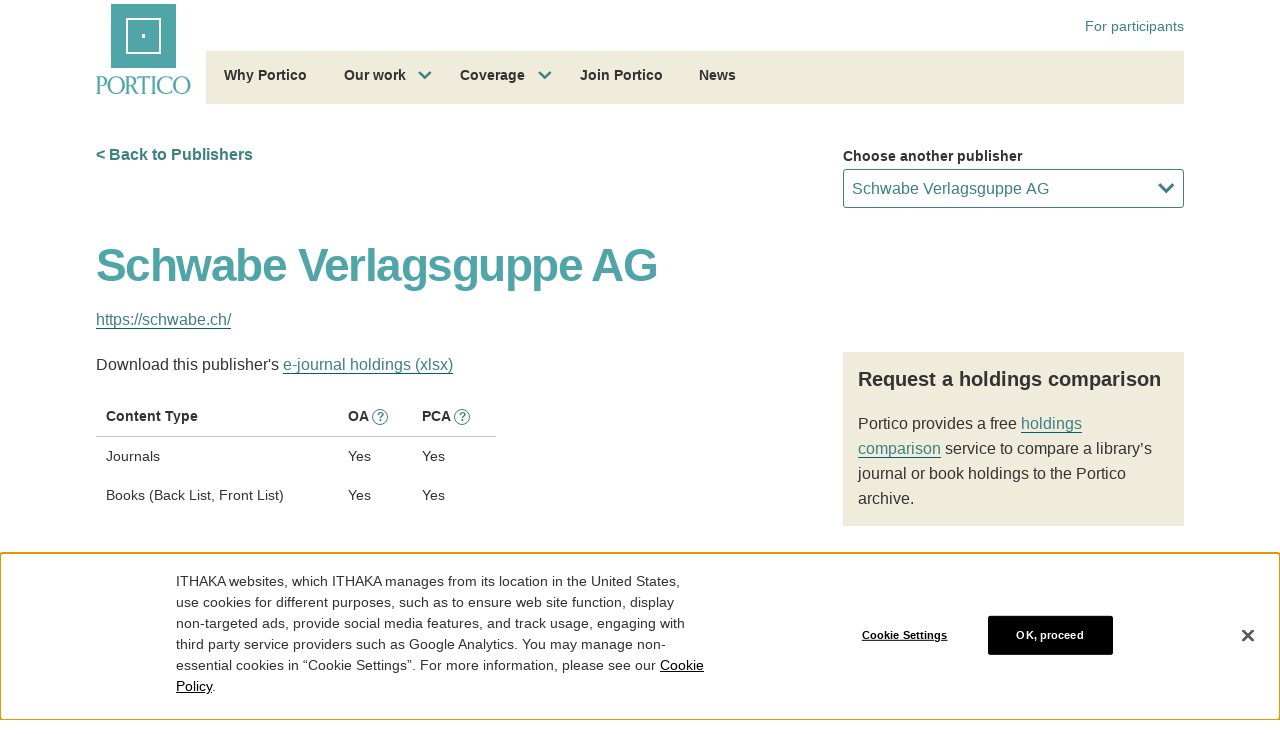

--- FILE ---
content_type: text/html; charset=UTF-8
request_url: https://www.portico.org/publishers/schwabe/?start_with=All
body_size: 48763
content:
<!DOCTYPE html>
<html lang="en" class="no-js">
<head>
    <!-- Google Tag Manager -->
    <script>(function(w,d,s,l,i){w[l]=w[l]||[];w[l].push({'gtm.start':
            new Date().getTime(),event:'gtm.js'});var f=d.getElementsByTagName(s)[0],
            j=d.createElement(s),dl=l!='dataLayer'?'&l='+l:'';j.async=true;j.src=
            'https://www.googletagmanager.com/gtm.js?id='+i+dl;f.parentNode.insertBefore(j,f);
        })(window,document,'script','dataLayer','GTM-KBZBHQT');</script>
    <!-- End Google Tag Manager -->

    <meta charset="UTF-8" /><script type="text/javascript">(window.NREUM||(NREUM={})).init={privacy:{cookies_enabled:false},ajax:{deny_list:["bam.nr-data.net"]},feature_flags:["soft_nav"]};(window.NREUM||(NREUM={})).loader_config={licenseKey:"260845e8dd",applicationID:"94329910",browserID:"94330431"};;/*! For license information please see nr-loader-rum-1.308.0.min.js.LICENSE.txt */
(()=>{var e,t,r={163:(e,t,r)=>{"use strict";r.d(t,{j:()=>E});var n=r(384),i=r(1741);var a=r(2555);r(860).K7.genericEvents;const s="experimental.resources",o="register",c=e=>{if(!e||"string"!=typeof e)return!1;try{document.createDocumentFragment().querySelector(e)}catch{return!1}return!0};var d=r(2614),u=r(944),l=r(8122);const f="[data-nr-mask]",g=e=>(0,l.a)(e,(()=>{const e={feature_flags:[],experimental:{allow_registered_children:!1,resources:!1},mask_selector:"*",block_selector:"[data-nr-block]",mask_input_options:{color:!1,date:!1,"datetime-local":!1,email:!1,month:!1,number:!1,range:!1,search:!1,tel:!1,text:!1,time:!1,url:!1,week:!1,textarea:!1,select:!1,password:!0}};return{ajax:{deny_list:void 0,block_internal:!0,enabled:!0,autoStart:!0},api:{get allow_registered_children(){return e.feature_flags.includes(o)||e.experimental.allow_registered_children},set allow_registered_children(t){e.experimental.allow_registered_children=t},duplicate_registered_data:!1},browser_consent_mode:{enabled:!1},distributed_tracing:{enabled:void 0,exclude_newrelic_header:void 0,cors_use_newrelic_header:void 0,cors_use_tracecontext_headers:void 0,allowed_origins:void 0},get feature_flags(){return e.feature_flags},set feature_flags(t){e.feature_flags=t},generic_events:{enabled:!0,autoStart:!0},harvest:{interval:30},jserrors:{enabled:!0,autoStart:!0},logging:{enabled:!0,autoStart:!0},metrics:{enabled:!0,autoStart:!0},obfuscate:void 0,page_action:{enabled:!0},page_view_event:{enabled:!0,autoStart:!0},page_view_timing:{enabled:!0,autoStart:!0},performance:{capture_marks:!1,capture_measures:!1,capture_detail:!0,resources:{get enabled(){return e.feature_flags.includes(s)||e.experimental.resources},set enabled(t){e.experimental.resources=t},asset_types:[],first_party_domains:[],ignore_newrelic:!0}},privacy:{cookies_enabled:!0},proxy:{assets:void 0,beacon:void 0},session:{expiresMs:d.wk,inactiveMs:d.BB},session_replay:{autoStart:!0,enabled:!1,preload:!1,sampling_rate:10,error_sampling_rate:100,collect_fonts:!1,inline_images:!1,fix_stylesheets:!0,mask_all_inputs:!0,get mask_text_selector(){return e.mask_selector},set mask_text_selector(t){c(t)?e.mask_selector="".concat(t,",").concat(f):""===t||null===t?e.mask_selector=f:(0,u.R)(5,t)},get block_class(){return"nr-block"},get ignore_class(){return"nr-ignore"},get mask_text_class(){return"nr-mask"},get block_selector(){return e.block_selector},set block_selector(t){c(t)?e.block_selector+=",".concat(t):""!==t&&(0,u.R)(6,t)},get mask_input_options(){return e.mask_input_options},set mask_input_options(t){t&&"object"==typeof t?e.mask_input_options={...t,password:!0}:(0,u.R)(7,t)}},session_trace:{enabled:!0,autoStart:!0},soft_navigations:{enabled:!0,autoStart:!0},spa:{enabled:!0,autoStart:!0},ssl:void 0,user_actions:{enabled:!0,elementAttributes:["id","className","tagName","type"]}}})());var p=r(6154),m=r(9324);let h=0;const v={buildEnv:m.F3,distMethod:m.Xs,version:m.xv,originTime:p.WN},b={consented:!1},y={appMetadata:{},get consented(){return this.session?.state?.consent||b.consented},set consented(e){b.consented=e},customTransaction:void 0,denyList:void 0,disabled:!1,harvester:void 0,isolatedBacklog:!1,isRecording:!1,loaderType:void 0,maxBytes:3e4,obfuscator:void 0,onerror:void 0,ptid:void 0,releaseIds:{},session:void 0,timeKeeper:void 0,registeredEntities:[],jsAttributesMetadata:{bytes:0},get harvestCount(){return++h}},_=e=>{const t=(0,l.a)(e,y),r=Object.keys(v).reduce((e,t)=>(e[t]={value:v[t],writable:!1,configurable:!0,enumerable:!0},e),{});return Object.defineProperties(t,r)};var w=r(5701);const x=e=>{const t=e.startsWith("http");e+="/",r.p=t?e:"https://"+e};var R=r(7836),k=r(3241);const A={accountID:void 0,trustKey:void 0,agentID:void 0,licenseKey:void 0,applicationID:void 0,xpid:void 0},S=e=>(0,l.a)(e,A),T=new Set;function E(e,t={},r,s){let{init:o,info:c,loader_config:d,runtime:u={},exposed:l=!0}=t;if(!c){const e=(0,n.pV)();o=e.init,c=e.info,d=e.loader_config}e.init=g(o||{}),e.loader_config=S(d||{}),c.jsAttributes??={},p.bv&&(c.jsAttributes.isWorker=!0),e.info=(0,a.D)(c);const f=e.init,m=[c.beacon,c.errorBeacon];T.has(e.agentIdentifier)||(f.proxy.assets&&(x(f.proxy.assets),m.push(f.proxy.assets)),f.proxy.beacon&&m.push(f.proxy.beacon),e.beacons=[...m],function(e){const t=(0,n.pV)();Object.getOwnPropertyNames(i.W.prototype).forEach(r=>{const n=i.W.prototype[r];if("function"!=typeof n||"constructor"===n)return;let a=t[r];e[r]&&!1!==e.exposed&&"micro-agent"!==e.runtime?.loaderType&&(t[r]=(...t)=>{const n=e[r](...t);return a?a(...t):n})})}(e),(0,n.US)("activatedFeatures",w.B)),u.denyList=[...f.ajax.deny_list||[],...f.ajax.block_internal?m:[]],u.ptid=e.agentIdentifier,u.loaderType=r,e.runtime=_(u),T.has(e.agentIdentifier)||(e.ee=R.ee.get(e.agentIdentifier),e.exposed=l,(0,k.W)({agentIdentifier:e.agentIdentifier,drained:!!w.B?.[e.agentIdentifier],type:"lifecycle",name:"initialize",feature:void 0,data:e.config})),T.add(e.agentIdentifier)}},384:(e,t,r)=>{"use strict";r.d(t,{NT:()=>s,US:()=>u,Zm:()=>o,bQ:()=>d,dV:()=>c,pV:()=>l});var n=r(6154),i=r(1863),a=r(1910);const s={beacon:"bam.nr-data.net",errorBeacon:"bam.nr-data.net"};function o(){return n.gm.NREUM||(n.gm.NREUM={}),void 0===n.gm.newrelic&&(n.gm.newrelic=n.gm.NREUM),n.gm.NREUM}function c(){let e=o();return e.o||(e.o={ST:n.gm.setTimeout,SI:n.gm.setImmediate||n.gm.setInterval,CT:n.gm.clearTimeout,XHR:n.gm.XMLHttpRequest,REQ:n.gm.Request,EV:n.gm.Event,PR:n.gm.Promise,MO:n.gm.MutationObserver,FETCH:n.gm.fetch,WS:n.gm.WebSocket},(0,a.i)(...Object.values(e.o))),e}function d(e,t){let r=o();r.initializedAgents??={},t.initializedAt={ms:(0,i.t)(),date:new Date},r.initializedAgents[e]=t}function u(e,t){o()[e]=t}function l(){return function(){let e=o();const t=e.info||{};e.info={beacon:s.beacon,errorBeacon:s.errorBeacon,...t}}(),function(){let e=o();const t=e.init||{};e.init={...t}}(),c(),function(){let e=o();const t=e.loader_config||{};e.loader_config={...t}}(),o()}},782:(e,t,r)=>{"use strict";r.d(t,{T:()=>n});const n=r(860).K7.pageViewTiming},860:(e,t,r)=>{"use strict";r.d(t,{$J:()=>u,K7:()=>c,P3:()=>d,XX:()=>i,Yy:()=>o,df:()=>a,qY:()=>n,v4:()=>s});const n="events",i="jserrors",a="browser/blobs",s="rum",o="browser/logs",c={ajax:"ajax",genericEvents:"generic_events",jserrors:i,logging:"logging",metrics:"metrics",pageAction:"page_action",pageViewEvent:"page_view_event",pageViewTiming:"page_view_timing",sessionReplay:"session_replay",sessionTrace:"session_trace",softNav:"soft_navigations",spa:"spa"},d={[c.pageViewEvent]:1,[c.pageViewTiming]:2,[c.metrics]:3,[c.jserrors]:4,[c.spa]:5,[c.ajax]:6,[c.sessionTrace]:7,[c.softNav]:8,[c.sessionReplay]:9,[c.logging]:10,[c.genericEvents]:11},u={[c.pageViewEvent]:s,[c.pageViewTiming]:n,[c.ajax]:n,[c.spa]:n,[c.softNav]:n,[c.metrics]:i,[c.jserrors]:i,[c.sessionTrace]:a,[c.sessionReplay]:a,[c.logging]:o,[c.genericEvents]:"ins"}},944:(e,t,r)=>{"use strict";r.d(t,{R:()=>i});var n=r(3241);function i(e,t){"function"==typeof console.debug&&(console.debug("New Relic Warning: https://github.com/newrelic/newrelic-browser-agent/blob/main/docs/warning-codes.md#".concat(e),t),(0,n.W)({agentIdentifier:null,drained:null,type:"data",name:"warn",feature:"warn",data:{code:e,secondary:t}}))}},1687:(e,t,r)=>{"use strict";r.d(t,{Ak:()=>d,Ze:()=>f,x3:()=>u});var n=r(3241),i=r(7836),a=r(3606),s=r(860),o=r(2646);const c={};function d(e,t){const r={staged:!1,priority:s.P3[t]||0};l(e),c[e].get(t)||c[e].set(t,r)}function u(e,t){e&&c[e]&&(c[e].get(t)&&c[e].delete(t),p(e,t,!1),c[e].size&&g(e))}function l(e){if(!e)throw new Error("agentIdentifier required");c[e]||(c[e]=new Map)}function f(e="",t="feature",r=!1){if(l(e),!e||!c[e].get(t)||r)return p(e,t);c[e].get(t).staged=!0,g(e)}function g(e){const t=Array.from(c[e]);t.every(([e,t])=>t.staged)&&(t.sort((e,t)=>e[1].priority-t[1].priority),t.forEach(([t])=>{c[e].delete(t),p(e,t)}))}function p(e,t,r=!0){const s=e?i.ee.get(e):i.ee,c=a.i.handlers;if(!s.aborted&&s.backlog&&c){if((0,n.W)({agentIdentifier:e,type:"lifecycle",name:"drain",feature:t}),r){const e=s.backlog[t],r=c[t];if(r){for(let t=0;e&&t<e.length;++t)m(e[t],r);Object.entries(r).forEach(([e,t])=>{Object.values(t||{}).forEach(t=>{t[0]?.on&&t[0]?.context()instanceof o.y&&t[0].on(e,t[1])})})}}s.isolatedBacklog||delete c[t],s.backlog[t]=null,s.emit("drain-"+t,[])}}function m(e,t){var r=e[1];Object.values(t[r]||{}).forEach(t=>{var r=e[0];if(t[0]===r){var n=t[1],i=e[3],a=e[2];n.apply(i,a)}})}},1738:(e,t,r)=>{"use strict";r.d(t,{U:()=>g,Y:()=>f});var n=r(3241),i=r(9908),a=r(1863),s=r(944),o=r(5701),c=r(3969),d=r(8362),u=r(860),l=r(4261);function f(e,t,r,a){const f=a||r;!f||f[e]&&f[e]!==d.d.prototype[e]||(f[e]=function(){(0,i.p)(c.xV,["API/"+e+"/called"],void 0,u.K7.metrics,r.ee),(0,n.W)({agentIdentifier:r.agentIdentifier,drained:!!o.B?.[r.agentIdentifier],type:"data",name:"api",feature:l.Pl+e,data:{}});try{return t.apply(this,arguments)}catch(e){(0,s.R)(23,e)}})}function g(e,t,r,n,s){const o=e.info;null===r?delete o.jsAttributes[t]:o.jsAttributes[t]=r,(s||null===r)&&(0,i.p)(l.Pl+n,[(0,a.t)(),t,r],void 0,"session",e.ee)}},1741:(e,t,r)=>{"use strict";r.d(t,{W:()=>a});var n=r(944),i=r(4261);class a{#e(e,...t){if(this[e]!==a.prototype[e])return this[e](...t);(0,n.R)(35,e)}addPageAction(e,t){return this.#e(i.hG,e,t)}register(e){return this.#e(i.eY,e)}recordCustomEvent(e,t){return this.#e(i.fF,e,t)}setPageViewName(e,t){return this.#e(i.Fw,e,t)}setCustomAttribute(e,t,r){return this.#e(i.cD,e,t,r)}noticeError(e,t){return this.#e(i.o5,e,t)}setUserId(e,t=!1){return this.#e(i.Dl,e,t)}setApplicationVersion(e){return this.#e(i.nb,e)}setErrorHandler(e){return this.#e(i.bt,e)}addRelease(e,t){return this.#e(i.k6,e,t)}log(e,t){return this.#e(i.$9,e,t)}start(){return this.#e(i.d3)}finished(e){return this.#e(i.BL,e)}recordReplay(){return this.#e(i.CH)}pauseReplay(){return this.#e(i.Tb)}addToTrace(e){return this.#e(i.U2,e)}setCurrentRouteName(e){return this.#e(i.PA,e)}interaction(e){return this.#e(i.dT,e)}wrapLogger(e,t,r){return this.#e(i.Wb,e,t,r)}measure(e,t){return this.#e(i.V1,e,t)}consent(e){return this.#e(i.Pv,e)}}},1863:(e,t,r)=>{"use strict";function n(){return Math.floor(performance.now())}r.d(t,{t:()=>n})},1910:(e,t,r)=>{"use strict";r.d(t,{i:()=>a});var n=r(944);const i=new Map;function a(...e){return e.every(e=>{if(i.has(e))return i.get(e);const t="function"==typeof e?e.toString():"",r=t.includes("[native code]"),a=t.includes("nrWrapper");return r||a||(0,n.R)(64,e?.name||t),i.set(e,r),r})}},2555:(e,t,r)=>{"use strict";r.d(t,{D:()=>o,f:()=>s});var n=r(384),i=r(8122);const a={beacon:n.NT.beacon,errorBeacon:n.NT.errorBeacon,licenseKey:void 0,applicationID:void 0,sa:void 0,queueTime:void 0,applicationTime:void 0,ttGuid:void 0,user:void 0,account:void 0,product:void 0,extra:void 0,jsAttributes:{},userAttributes:void 0,atts:void 0,transactionName:void 0,tNamePlain:void 0};function s(e){try{return!!e.licenseKey&&!!e.errorBeacon&&!!e.applicationID}catch(e){return!1}}const o=e=>(0,i.a)(e,a)},2614:(e,t,r)=>{"use strict";r.d(t,{BB:()=>s,H3:()=>n,g:()=>d,iL:()=>c,tS:()=>o,uh:()=>i,wk:()=>a});const n="NRBA",i="SESSION",a=144e5,s=18e5,o={STARTED:"session-started",PAUSE:"session-pause",RESET:"session-reset",RESUME:"session-resume",UPDATE:"session-update"},c={SAME_TAB:"same-tab",CROSS_TAB:"cross-tab"},d={OFF:0,FULL:1,ERROR:2}},2646:(e,t,r)=>{"use strict";r.d(t,{y:()=>n});class n{constructor(e){this.contextId=e}}},2843:(e,t,r)=>{"use strict";r.d(t,{G:()=>a,u:()=>i});var n=r(3878);function i(e,t=!1,r,i){(0,n.DD)("visibilitychange",function(){if(t)return void("hidden"===document.visibilityState&&e());e(document.visibilityState)},r,i)}function a(e,t,r){(0,n.sp)("pagehide",e,t,r)}},3241:(e,t,r)=>{"use strict";r.d(t,{W:()=>a});var n=r(6154);const i="newrelic";function a(e={}){try{n.gm.dispatchEvent(new CustomEvent(i,{detail:e}))}catch(e){}}},3606:(e,t,r)=>{"use strict";r.d(t,{i:()=>a});var n=r(9908);a.on=s;var i=a.handlers={};function a(e,t,r,a){s(a||n.d,i,e,t,r)}function s(e,t,r,i,a){a||(a="feature"),e||(e=n.d);var s=t[a]=t[a]||{};(s[r]=s[r]||[]).push([e,i])}},3878:(e,t,r)=>{"use strict";function n(e,t){return{capture:e,passive:!1,signal:t}}function i(e,t,r=!1,i){window.addEventListener(e,t,n(r,i))}function a(e,t,r=!1,i){document.addEventListener(e,t,n(r,i))}r.d(t,{DD:()=>a,jT:()=>n,sp:()=>i})},3969:(e,t,r)=>{"use strict";r.d(t,{TZ:()=>n,XG:()=>o,rs:()=>i,xV:()=>s,z_:()=>a});const n=r(860).K7.metrics,i="sm",a="cm",s="storeSupportabilityMetrics",o="storeEventMetrics"},4234:(e,t,r)=>{"use strict";r.d(t,{W:()=>a});var n=r(7836),i=r(1687);class a{constructor(e,t){this.agentIdentifier=e,this.ee=n.ee.get(e),this.featureName=t,this.blocked=!1}deregisterDrain(){(0,i.x3)(this.agentIdentifier,this.featureName)}}},4261:(e,t,r)=>{"use strict";r.d(t,{$9:()=>d,BL:()=>o,CH:()=>g,Dl:()=>_,Fw:()=>y,PA:()=>h,Pl:()=>n,Pv:()=>k,Tb:()=>l,U2:()=>a,V1:()=>R,Wb:()=>x,bt:()=>b,cD:()=>v,d3:()=>w,dT:()=>c,eY:()=>p,fF:()=>f,hG:()=>i,k6:()=>s,nb:()=>m,o5:()=>u});const n="api-",i="addPageAction",a="addToTrace",s="addRelease",o="finished",c="interaction",d="log",u="noticeError",l="pauseReplay",f="recordCustomEvent",g="recordReplay",p="register",m="setApplicationVersion",h="setCurrentRouteName",v="setCustomAttribute",b="setErrorHandler",y="setPageViewName",_="setUserId",w="start",x="wrapLogger",R="measure",k="consent"},5289:(e,t,r)=>{"use strict";r.d(t,{GG:()=>s,Qr:()=>c,sB:()=>o});var n=r(3878),i=r(6389);function a(){return"undefined"==typeof document||"complete"===document.readyState}function s(e,t){if(a())return e();const r=(0,i.J)(e),s=setInterval(()=>{a()&&(clearInterval(s),r())},500);(0,n.sp)("load",r,t)}function o(e){if(a())return e();(0,n.DD)("DOMContentLoaded",e)}function c(e){if(a())return e();(0,n.sp)("popstate",e)}},5607:(e,t,r)=>{"use strict";r.d(t,{W:()=>n});const n=(0,r(9566).bz)()},5701:(e,t,r)=>{"use strict";r.d(t,{B:()=>a,t:()=>s});var n=r(3241);const i=new Set,a={};function s(e,t){const r=t.agentIdentifier;a[r]??={},e&&"object"==typeof e&&(i.has(r)||(t.ee.emit("rumresp",[e]),a[r]=e,i.add(r),(0,n.W)({agentIdentifier:r,loaded:!0,drained:!0,type:"lifecycle",name:"load",feature:void 0,data:e})))}},6154:(e,t,r)=>{"use strict";r.d(t,{OF:()=>c,RI:()=>i,WN:()=>u,bv:()=>a,eN:()=>l,gm:()=>s,mw:()=>o,sb:()=>d});var n=r(1863);const i="undefined"!=typeof window&&!!window.document,a="undefined"!=typeof WorkerGlobalScope&&("undefined"!=typeof self&&self instanceof WorkerGlobalScope&&self.navigator instanceof WorkerNavigator||"undefined"!=typeof globalThis&&globalThis instanceof WorkerGlobalScope&&globalThis.navigator instanceof WorkerNavigator),s=i?window:"undefined"!=typeof WorkerGlobalScope&&("undefined"!=typeof self&&self instanceof WorkerGlobalScope&&self||"undefined"!=typeof globalThis&&globalThis instanceof WorkerGlobalScope&&globalThis),o=Boolean("hidden"===s?.document?.visibilityState),c=/iPad|iPhone|iPod/.test(s.navigator?.userAgent),d=c&&"undefined"==typeof SharedWorker,u=((()=>{const e=s.navigator?.userAgent?.match(/Firefox[/\s](\d+\.\d+)/);Array.isArray(e)&&e.length>=2&&e[1]})(),Date.now()-(0,n.t)()),l=()=>"undefined"!=typeof PerformanceNavigationTiming&&s?.performance?.getEntriesByType("navigation")?.[0]?.responseStart},6389:(e,t,r)=>{"use strict";function n(e,t=500,r={}){const n=r?.leading||!1;let i;return(...r)=>{n&&void 0===i&&(e.apply(this,r),i=setTimeout(()=>{i=clearTimeout(i)},t)),n||(clearTimeout(i),i=setTimeout(()=>{e.apply(this,r)},t))}}function i(e){let t=!1;return(...r)=>{t||(t=!0,e.apply(this,r))}}r.d(t,{J:()=>i,s:()=>n})},6630:(e,t,r)=>{"use strict";r.d(t,{T:()=>n});const n=r(860).K7.pageViewEvent},7699:(e,t,r)=>{"use strict";r.d(t,{It:()=>a,KC:()=>o,No:()=>i,qh:()=>s});var n=r(860);const i=16e3,a=1e6,s="SESSION_ERROR",o={[n.K7.logging]:!0,[n.K7.genericEvents]:!1,[n.K7.jserrors]:!1,[n.K7.ajax]:!1}},7836:(e,t,r)=>{"use strict";r.d(t,{P:()=>o,ee:()=>c});var n=r(384),i=r(8990),a=r(2646),s=r(5607);const o="nr@context:".concat(s.W),c=function e(t,r){var n={},s={},u={},l=!1;try{l=16===r.length&&d.initializedAgents?.[r]?.runtime.isolatedBacklog}catch(e){}var f={on:p,addEventListener:p,removeEventListener:function(e,t){var r=n[e];if(!r)return;for(var i=0;i<r.length;i++)r[i]===t&&r.splice(i,1)},emit:function(e,r,n,i,a){!1!==a&&(a=!0);if(c.aborted&&!i)return;t&&a&&t.emit(e,r,n);var o=g(n);m(e).forEach(e=>{e.apply(o,r)});var d=v()[s[e]];d&&d.push([f,e,r,o]);return o},get:h,listeners:m,context:g,buffer:function(e,t){const r=v();if(t=t||"feature",f.aborted)return;Object.entries(e||{}).forEach(([e,n])=>{s[n]=t,t in r||(r[t]=[])})},abort:function(){f._aborted=!0,Object.keys(f.backlog).forEach(e=>{delete f.backlog[e]})},isBuffering:function(e){return!!v()[s[e]]},debugId:r,backlog:l?{}:t&&"object"==typeof t.backlog?t.backlog:{},isolatedBacklog:l};return Object.defineProperty(f,"aborted",{get:()=>{let e=f._aborted||!1;return e||(t&&(e=t.aborted),e)}}),f;function g(e){return e&&e instanceof a.y?e:e?(0,i.I)(e,o,()=>new a.y(o)):new a.y(o)}function p(e,t){n[e]=m(e).concat(t)}function m(e){return n[e]||[]}function h(t){return u[t]=u[t]||e(f,t)}function v(){return f.backlog}}(void 0,"globalEE"),d=(0,n.Zm)();d.ee||(d.ee=c)},8122:(e,t,r)=>{"use strict";r.d(t,{a:()=>i});var n=r(944);function i(e,t){try{if(!e||"object"!=typeof e)return(0,n.R)(3);if(!t||"object"!=typeof t)return(0,n.R)(4);const r=Object.create(Object.getPrototypeOf(t),Object.getOwnPropertyDescriptors(t)),a=0===Object.keys(r).length?e:r;for(let s in a)if(void 0!==e[s])try{if(null===e[s]){r[s]=null;continue}Array.isArray(e[s])&&Array.isArray(t[s])?r[s]=Array.from(new Set([...e[s],...t[s]])):"object"==typeof e[s]&&"object"==typeof t[s]?r[s]=i(e[s],t[s]):r[s]=e[s]}catch(e){r[s]||(0,n.R)(1,e)}return r}catch(e){(0,n.R)(2,e)}}},8362:(e,t,r)=>{"use strict";r.d(t,{d:()=>a});var n=r(9566),i=r(1741);class a extends i.W{agentIdentifier=(0,n.LA)(16)}},8374:(e,t,r)=>{r.nc=(()=>{try{return document?.currentScript?.nonce}catch(e){}return""})()},8990:(e,t,r)=>{"use strict";r.d(t,{I:()=>i});var n=Object.prototype.hasOwnProperty;function i(e,t,r){if(n.call(e,t))return e[t];var i=r();if(Object.defineProperty&&Object.keys)try{return Object.defineProperty(e,t,{value:i,writable:!0,enumerable:!1}),i}catch(e){}return e[t]=i,i}},9324:(e,t,r)=>{"use strict";r.d(t,{F3:()=>i,Xs:()=>a,xv:()=>n});const n="1.308.0",i="PROD",a="CDN"},9566:(e,t,r)=>{"use strict";r.d(t,{LA:()=>o,bz:()=>s});var n=r(6154);const i="xxxxxxxx-xxxx-4xxx-yxxx-xxxxxxxxxxxx";function a(e,t){return e?15&e[t]:16*Math.random()|0}function s(){const e=n.gm?.crypto||n.gm?.msCrypto;let t,r=0;return e&&e.getRandomValues&&(t=e.getRandomValues(new Uint8Array(30))),i.split("").map(e=>"x"===e?a(t,r++).toString(16):"y"===e?(3&a()|8).toString(16):e).join("")}function o(e){const t=n.gm?.crypto||n.gm?.msCrypto;let r,i=0;t&&t.getRandomValues&&(r=t.getRandomValues(new Uint8Array(e)));const s=[];for(var o=0;o<e;o++)s.push(a(r,i++).toString(16));return s.join("")}},9908:(e,t,r)=>{"use strict";r.d(t,{d:()=>n,p:()=>i});var n=r(7836).ee.get("handle");function i(e,t,r,i,a){a?(a.buffer([e],i),a.emit(e,t,r)):(n.buffer([e],i),n.emit(e,t,r))}}},n={};function i(e){var t=n[e];if(void 0!==t)return t.exports;var a=n[e]={exports:{}};return r[e](a,a.exports,i),a.exports}i.m=r,i.d=(e,t)=>{for(var r in t)i.o(t,r)&&!i.o(e,r)&&Object.defineProperty(e,r,{enumerable:!0,get:t[r]})},i.f={},i.e=e=>Promise.all(Object.keys(i.f).reduce((t,r)=>(i.f[r](e,t),t),[])),i.u=e=>"nr-rum-1.308.0.min.js",i.o=(e,t)=>Object.prototype.hasOwnProperty.call(e,t),e={},t="NRBA-1.308.0.PROD:",i.l=(r,n,a,s)=>{if(e[r])e[r].push(n);else{var o,c;if(void 0!==a)for(var d=document.getElementsByTagName("script"),u=0;u<d.length;u++){var l=d[u];if(l.getAttribute("src")==r||l.getAttribute("data-webpack")==t+a){o=l;break}}if(!o){c=!0;var f={296:"sha512-+MIMDsOcckGXa1EdWHqFNv7P+JUkd5kQwCBr3KE6uCvnsBNUrdSt4a/3/L4j4TxtnaMNjHpza2/erNQbpacJQA=="};(o=document.createElement("script")).charset="utf-8",i.nc&&o.setAttribute("nonce",i.nc),o.setAttribute("data-webpack",t+a),o.src=r,0!==o.src.indexOf(window.location.origin+"/")&&(o.crossOrigin="anonymous"),f[s]&&(o.integrity=f[s])}e[r]=[n];var g=(t,n)=>{o.onerror=o.onload=null,clearTimeout(p);var i=e[r];if(delete e[r],o.parentNode&&o.parentNode.removeChild(o),i&&i.forEach(e=>e(n)),t)return t(n)},p=setTimeout(g.bind(null,void 0,{type:"timeout",target:o}),12e4);o.onerror=g.bind(null,o.onerror),o.onload=g.bind(null,o.onload),c&&document.head.appendChild(o)}},i.r=e=>{"undefined"!=typeof Symbol&&Symbol.toStringTag&&Object.defineProperty(e,Symbol.toStringTag,{value:"Module"}),Object.defineProperty(e,"__esModule",{value:!0})},i.p="https://js-agent.newrelic.com/",(()=>{var e={374:0,840:0};i.f.j=(t,r)=>{var n=i.o(e,t)?e[t]:void 0;if(0!==n)if(n)r.push(n[2]);else{var a=new Promise((r,i)=>n=e[t]=[r,i]);r.push(n[2]=a);var s=i.p+i.u(t),o=new Error;i.l(s,r=>{if(i.o(e,t)&&(0!==(n=e[t])&&(e[t]=void 0),n)){var a=r&&("load"===r.type?"missing":r.type),s=r&&r.target&&r.target.src;o.message="Loading chunk "+t+" failed: ("+a+": "+s+")",o.name="ChunkLoadError",o.type=a,o.request=s,n[1](o)}},"chunk-"+t,t)}};var t=(t,r)=>{var n,a,[s,o,c]=r,d=0;if(s.some(t=>0!==e[t])){for(n in o)i.o(o,n)&&(i.m[n]=o[n]);if(c)c(i)}for(t&&t(r);d<s.length;d++)a=s[d],i.o(e,a)&&e[a]&&e[a][0](),e[a]=0},r=self["webpackChunk:NRBA-1.308.0.PROD"]=self["webpackChunk:NRBA-1.308.0.PROD"]||[];r.forEach(t.bind(null,0)),r.push=t.bind(null,r.push.bind(r))})(),(()=>{"use strict";i(8374);var e=i(8362),t=i(860);const r=Object.values(t.K7);var n=i(163);var a=i(9908),s=i(1863),o=i(4261),c=i(1738);var d=i(1687),u=i(4234),l=i(5289),f=i(6154),g=i(944),p=i(384);const m=e=>f.RI&&!0===e?.privacy.cookies_enabled;function h(e){return!!(0,p.dV)().o.MO&&m(e)&&!0===e?.session_trace.enabled}var v=i(6389),b=i(7699);class y extends u.W{constructor(e,t){super(e.agentIdentifier,t),this.agentRef=e,this.abortHandler=void 0,this.featAggregate=void 0,this.loadedSuccessfully=void 0,this.onAggregateImported=new Promise(e=>{this.loadedSuccessfully=e}),this.deferred=Promise.resolve(),!1===e.init[this.featureName].autoStart?this.deferred=new Promise((t,r)=>{this.ee.on("manual-start-all",(0,v.J)(()=>{(0,d.Ak)(e.agentIdentifier,this.featureName),t()}))}):(0,d.Ak)(e.agentIdentifier,t)}importAggregator(e,t,r={}){if(this.featAggregate)return;const n=async()=>{let n;await this.deferred;try{if(m(e.init)){const{setupAgentSession:t}=await i.e(296).then(i.bind(i,3305));n=t(e)}}catch(e){(0,g.R)(20,e),this.ee.emit("internal-error",[e]),(0,a.p)(b.qh,[e],void 0,this.featureName,this.ee)}try{if(!this.#t(this.featureName,n,e.init))return(0,d.Ze)(this.agentIdentifier,this.featureName),void this.loadedSuccessfully(!1);const{Aggregate:i}=await t();this.featAggregate=new i(e,r),e.runtime.harvester.initializedAggregates.push(this.featAggregate),this.loadedSuccessfully(!0)}catch(e){(0,g.R)(34,e),this.abortHandler?.(),(0,d.Ze)(this.agentIdentifier,this.featureName,!0),this.loadedSuccessfully(!1),this.ee&&this.ee.abort()}};f.RI?(0,l.GG)(()=>n(),!0):n()}#t(e,r,n){if(this.blocked)return!1;switch(e){case t.K7.sessionReplay:return h(n)&&!!r;case t.K7.sessionTrace:return!!r;default:return!0}}}var _=i(6630),w=i(2614),x=i(3241);class R extends y{static featureName=_.T;constructor(e){var t;super(e,_.T),this.setupInspectionEvents(e.agentIdentifier),t=e,(0,c.Y)(o.Fw,function(e,r){"string"==typeof e&&("/"!==e.charAt(0)&&(e="/"+e),t.runtime.customTransaction=(r||"http://custom.transaction")+e,(0,a.p)(o.Pl+o.Fw,[(0,s.t)()],void 0,void 0,t.ee))},t),this.importAggregator(e,()=>i.e(296).then(i.bind(i,3943)))}setupInspectionEvents(e){const t=(t,r)=>{t&&(0,x.W)({agentIdentifier:e,timeStamp:t.timeStamp,loaded:"complete"===t.target.readyState,type:"window",name:r,data:t.target.location+""})};(0,l.sB)(e=>{t(e,"DOMContentLoaded")}),(0,l.GG)(e=>{t(e,"load")}),(0,l.Qr)(e=>{t(e,"navigate")}),this.ee.on(w.tS.UPDATE,(t,r)=>{(0,x.W)({agentIdentifier:e,type:"lifecycle",name:"session",data:r})})}}class k extends e.d{constructor(e){var t;(super(),f.gm)?(this.features={},(0,p.bQ)(this.agentIdentifier,this),this.desiredFeatures=new Set(e.features||[]),this.desiredFeatures.add(R),(0,n.j)(this,e,e.loaderType||"agent"),t=this,(0,c.Y)(o.cD,function(e,r,n=!1){if("string"==typeof e){if(["string","number","boolean"].includes(typeof r)||null===r)return(0,c.U)(t,e,r,o.cD,n);(0,g.R)(40,typeof r)}else(0,g.R)(39,typeof e)},t),function(e){(0,c.Y)(o.Dl,function(t,r=!1){if("string"!=typeof t&&null!==t)return void(0,g.R)(41,typeof t);const n=e.info.jsAttributes["enduser.id"];r&&null!=n&&n!==t?(0,a.p)(o.Pl+"setUserIdAndResetSession",[t],void 0,"session",e.ee):(0,c.U)(e,"enduser.id",t,o.Dl,!0)},e)}(this),function(e){(0,c.Y)(o.nb,function(t){if("string"==typeof t||null===t)return(0,c.U)(e,"application.version",t,o.nb,!1);(0,g.R)(42,typeof t)},e)}(this),function(e){(0,c.Y)(o.d3,function(){e.ee.emit("manual-start-all")},e)}(this),function(e){(0,c.Y)(o.Pv,function(t=!0){if("boolean"==typeof t){if((0,a.p)(o.Pl+o.Pv,[t],void 0,"session",e.ee),e.runtime.consented=t,t){const t=e.features.page_view_event;t.onAggregateImported.then(e=>{const r=t.featAggregate;e&&!r.sentRum&&r.sendRum()})}}else(0,g.R)(65,typeof t)},e)}(this),this.run()):(0,g.R)(21)}get config(){return{info:this.info,init:this.init,loader_config:this.loader_config,runtime:this.runtime}}get api(){return this}run(){try{const e=function(e){const t={};return r.forEach(r=>{t[r]=!!e[r]?.enabled}),t}(this.init),n=[...this.desiredFeatures];n.sort((e,r)=>t.P3[e.featureName]-t.P3[r.featureName]),n.forEach(r=>{if(!e[r.featureName]&&r.featureName!==t.K7.pageViewEvent)return;if(r.featureName===t.K7.spa)return void(0,g.R)(67);const n=function(e){switch(e){case t.K7.ajax:return[t.K7.jserrors];case t.K7.sessionTrace:return[t.K7.ajax,t.K7.pageViewEvent];case t.K7.sessionReplay:return[t.K7.sessionTrace];case t.K7.pageViewTiming:return[t.K7.pageViewEvent];default:return[]}}(r.featureName).filter(e=>!(e in this.features));n.length>0&&(0,g.R)(36,{targetFeature:r.featureName,missingDependencies:n}),this.features[r.featureName]=new r(this)})}catch(e){(0,g.R)(22,e);for(const e in this.features)this.features[e].abortHandler?.();const t=(0,p.Zm)();delete t.initializedAgents[this.agentIdentifier]?.features,delete this.sharedAggregator;return t.ee.get(this.agentIdentifier).abort(),!1}}}var A=i(2843),S=i(782);class T extends y{static featureName=S.T;constructor(e){super(e,S.T),f.RI&&((0,A.u)(()=>(0,a.p)("docHidden",[(0,s.t)()],void 0,S.T,this.ee),!0),(0,A.G)(()=>(0,a.p)("winPagehide",[(0,s.t)()],void 0,S.T,this.ee)),this.importAggregator(e,()=>i.e(296).then(i.bind(i,2117))))}}var E=i(3969);class I extends y{static featureName=E.TZ;constructor(e){super(e,E.TZ),f.RI&&document.addEventListener("securitypolicyviolation",e=>{(0,a.p)(E.xV,["Generic/CSPViolation/Detected"],void 0,this.featureName,this.ee)}),this.importAggregator(e,()=>i.e(296).then(i.bind(i,9623)))}}new k({features:[R,T,I],loaderType:"lite"})})()})();</script>
    <meta name="format-detection" content="telephone=no">
    <meta name="viewport" content="width=device-width, initial-scale=1, shrink-to-fit=no"/>
            <meta name='robots' content='index, follow, max-image-preview:large, max-snippet:-1, max-video-preview:-1' />
	<style>img:is([sizes="auto" i], [sizes^="auto," i]) { contain-intrinsic-size: 3000px 1500px }</style>
			<!-- Custom Data Layer for Google Tag Manager -->
		<script id="dataLayerUpdate">
			var dataLayer = window.dataLayer = window.dataLayer || [];
			dataLayer.push({
    "pageTitle": "Schwabe Verlagsguppe AG - Portico",
    "loggedIn": "no"
});
		</script>
		<!-- End Custom Data Layer for Google Tag Manager -->
	
	<!-- This site is optimized with the Yoast SEO plugin v26.0 - https://yoast.com/wordpress/plugins/seo/ -->
	<title>Schwabe Verlagsguppe AG - Portico</title>
	<link rel="canonical" href="http://www.portico.org/publishers/schwabe/" />
	<meta property="og:locale" content="en_US" />
	<meta property="og:type" content="article" />
	<meta property="og:title" content="Schwabe Verlagsguppe AG - Portico" />
	<meta property="og:url" content="http://www.portico.org/publishers/schwabe/" />
	<meta property="og:site_name" content="Portico" />
	<meta property="article:modified_time" content="2026-01-20T23:36:44+00:00" />
	<meta property="og:image" content="https://www.portico.org/wp-content/uploads/2021/03/portico_logo_1200x630px.png" />
	<meta property="og:image:width" content="1200" />
	<meta property="og:image:height" content="630" />
	<meta property="og:image:type" content="image/png" />
	<meta name="twitter:card" content="summary_large_image" />
	<meta name="twitter:site" content="@Portico_Digital" />
	<script type="application/ld+json" class="yoast-schema-graph">{"@context":"https://schema.org","@graph":[{"@type":"WebPage","@id":"http://www.portico.org/publishers/schwabe/","url":"http://www.portico.org/publishers/schwabe/","name":"Schwabe Verlagsguppe AG - Portico","isPartOf":{"@id":"https://www.portico.org/#website"},"datePublished":"2022-12-10T23:40:20+00:00","dateModified":"2026-01-20T23:36:44+00:00","breadcrumb":{"@id":"http://www.portico.org/publishers/schwabe/#breadcrumb"},"inLanguage":"en-US","potentialAction":[{"@type":"ReadAction","target":["http://www.portico.org/publishers/schwabe/"]}]},{"@type":"BreadcrumbList","@id":"http://www.portico.org/publishers/schwabe/#breadcrumb","itemListElement":[{"@type":"ListItem","position":1,"name":"Home","item":"https://www.portico.org/"},{"@type":"ListItem","position":2,"name":"Publishers","item":"https://www.portico.org/publishers/"},{"@type":"ListItem","position":3,"name":"Schwabe Verlagsguppe AG"}]},{"@type":"WebSite","@id":"https://www.portico.org/#website","url":"https://www.portico.org/","name":"Portico","description":"","potentialAction":[{"@type":"SearchAction","target":{"@type":"EntryPoint","urlTemplate":"https://www.portico.org/?s={search_term_string}"},"query-input":{"@type":"PropertyValueSpecification","valueRequired":true,"valueName":"search_term_string"}}],"inLanguage":"en-US"}]}</script>
	<!-- / Yoast SEO plugin. -->


<link rel='dns-prefetch' href='//cdnjs.cloudflare.com' />
<script type="text/javascript">
/* <![CDATA[ */
window._wpemojiSettings = {"baseUrl":"https:\/\/s.w.org\/images\/core\/emoji\/16.0.1\/72x72\/","ext":".png","svgUrl":"https:\/\/s.w.org\/images\/core\/emoji\/16.0.1\/svg\/","svgExt":".svg","source":{"concatemoji":"https:\/\/www.portico.org\/wp-includes\/js\/wp-emoji-release.min.js?ver=6.8.3"}};
/*! This file is auto-generated */
!function(s,n){var o,i,e;function c(e){try{var t={supportTests:e,timestamp:(new Date).valueOf()};sessionStorage.setItem(o,JSON.stringify(t))}catch(e){}}function p(e,t,n){e.clearRect(0,0,e.canvas.width,e.canvas.height),e.fillText(t,0,0);var t=new Uint32Array(e.getImageData(0,0,e.canvas.width,e.canvas.height).data),a=(e.clearRect(0,0,e.canvas.width,e.canvas.height),e.fillText(n,0,0),new Uint32Array(e.getImageData(0,0,e.canvas.width,e.canvas.height).data));return t.every(function(e,t){return e===a[t]})}function u(e,t){e.clearRect(0,0,e.canvas.width,e.canvas.height),e.fillText(t,0,0);for(var n=e.getImageData(16,16,1,1),a=0;a<n.data.length;a++)if(0!==n.data[a])return!1;return!0}function f(e,t,n,a){switch(t){case"flag":return n(e,"\ud83c\udff3\ufe0f\u200d\u26a7\ufe0f","\ud83c\udff3\ufe0f\u200b\u26a7\ufe0f")?!1:!n(e,"\ud83c\udde8\ud83c\uddf6","\ud83c\udde8\u200b\ud83c\uddf6")&&!n(e,"\ud83c\udff4\udb40\udc67\udb40\udc62\udb40\udc65\udb40\udc6e\udb40\udc67\udb40\udc7f","\ud83c\udff4\u200b\udb40\udc67\u200b\udb40\udc62\u200b\udb40\udc65\u200b\udb40\udc6e\u200b\udb40\udc67\u200b\udb40\udc7f");case"emoji":return!a(e,"\ud83e\udedf")}return!1}function g(e,t,n,a){var r="undefined"!=typeof WorkerGlobalScope&&self instanceof WorkerGlobalScope?new OffscreenCanvas(300,150):s.createElement("canvas"),o=r.getContext("2d",{willReadFrequently:!0}),i=(o.textBaseline="top",o.font="600 32px Arial",{});return e.forEach(function(e){i[e]=t(o,e,n,a)}),i}function t(e){var t=s.createElement("script");t.src=e,t.defer=!0,s.head.appendChild(t)}"undefined"!=typeof Promise&&(o="wpEmojiSettingsSupports",i=["flag","emoji"],n.supports={everything:!0,everythingExceptFlag:!0},e=new Promise(function(e){s.addEventListener("DOMContentLoaded",e,{once:!0})}),new Promise(function(t){var n=function(){try{var e=JSON.parse(sessionStorage.getItem(o));if("object"==typeof e&&"number"==typeof e.timestamp&&(new Date).valueOf()<e.timestamp+604800&&"object"==typeof e.supportTests)return e.supportTests}catch(e){}return null}();if(!n){if("undefined"!=typeof Worker&&"undefined"!=typeof OffscreenCanvas&&"undefined"!=typeof URL&&URL.createObjectURL&&"undefined"!=typeof Blob)try{var e="postMessage("+g.toString()+"("+[JSON.stringify(i),f.toString(),p.toString(),u.toString()].join(",")+"));",a=new Blob([e],{type:"text/javascript"}),r=new Worker(URL.createObjectURL(a),{name:"wpTestEmojiSupports"});return void(r.onmessage=function(e){c(n=e.data),r.terminate(),t(n)})}catch(e){}c(n=g(i,f,p,u))}t(n)}).then(function(e){for(var t in e)n.supports[t]=e[t],n.supports.everything=n.supports.everything&&n.supports[t],"flag"!==t&&(n.supports.everythingExceptFlag=n.supports.everythingExceptFlag&&n.supports[t]);n.supports.everythingExceptFlag=n.supports.everythingExceptFlag&&!n.supports.flag,n.DOMReady=!1,n.readyCallback=function(){n.DOMReady=!0}}).then(function(){return e}).then(function(){var e;n.supports.everything||(n.readyCallback(),(e=n.source||{}).concatemoji?t(e.concatemoji):e.wpemoji&&e.twemoji&&(t(e.twemoji),t(e.wpemoji)))}))}((window,document),window._wpemojiSettings);
/* ]]> */
</script>
<style id='wp-emoji-styles-inline-css' type='text/css'>

	img.wp-smiley, img.emoji {
		display: inline !important;
		border: none !important;
		box-shadow: none !important;
		height: 1em !important;
		width: 1em !important;
		margin: 0 0.07em !important;
		vertical-align: -0.1em !important;
		background: none !important;
		padding: 0 !important;
	}
</style>
<link rel='stylesheet' id='wp-block-library-css' href='https://www.portico.org/wp-includes/css/dist/block-library/style.min.css?ver=6.8.3' type='text/css' media='all' />
<style id='classic-theme-styles-inline-css' type='text/css'>
/*! This file is auto-generated */
.wp-block-button__link{color:#fff;background-color:#32373c;border-radius:9999px;box-shadow:none;text-decoration:none;padding:calc(.667em + 2px) calc(1.333em + 2px);font-size:1.125em}.wp-block-file__button{background:#32373c;color:#fff;text-decoration:none}
</style>
<style id='global-styles-inline-css' type='text/css'>
:root{--wp--preset--aspect-ratio--square: 1;--wp--preset--aspect-ratio--4-3: 4/3;--wp--preset--aspect-ratio--3-4: 3/4;--wp--preset--aspect-ratio--3-2: 3/2;--wp--preset--aspect-ratio--2-3: 2/3;--wp--preset--aspect-ratio--16-9: 16/9;--wp--preset--aspect-ratio--9-16: 9/16;--wp--preset--color--black: #000000;--wp--preset--color--cyan-bluish-gray: #abb8c3;--wp--preset--color--white: #ffffff;--wp--preset--color--pale-pink: #f78da7;--wp--preset--color--vivid-red: #cf2e2e;--wp--preset--color--luminous-vivid-orange: #ff6900;--wp--preset--color--luminous-vivid-amber: #fcb900;--wp--preset--color--light-green-cyan: #7bdcb5;--wp--preset--color--vivid-green-cyan: #00d084;--wp--preset--color--pale-cyan-blue: #8ed1fc;--wp--preset--color--vivid-cyan-blue: #0693e3;--wp--preset--color--vivid-purple: #9b51e0;--wp--preset--gradient--vivid-cyan-blue-to-vivid-purple: linear-gradient(135deg,rgba(6,147,227,1) 0%,rgb(155,81,224) 100%);--wp--preset--gradient--light-green-cyan-to-vivid-green-cyan: linear-gradient(135deg,rgb(122,220,180) 0%,rgb(0,208,130) 100%);--wp--preset--gradient--luminous-vivid-amber-to-luminous-vivid-orange: linear-gradient(135deg,rgba(252,185,0,1) 0%,rgba(255,105,0,1) 100%);--wp--preset--gradient--luminous-vivid-orange-to-vivid-red: linear-gradient(135deg,rgba(255,105,0,1) 0%,rgb(207,46,46) 100%);--wp--preset--gradient--very-light-gray-to-cyan-bluish-gray: linear-gradient(135deg,rgb(238,238,238) 0%,rgb(169,184,195) 100%);--wp--preset--gradient--cool-to-warm-spectrum: linear-gradient(135deg,rgb(74,234,220) 0%,rgb(151,120,209) 20%,rgb(207,42,186) 40%,rgb(238,44,130) 60%,rgb(251,105,98) 80%,rgb(254,248,76) 100%);--wp--preset--gradient--blush-light-purple: linear-gradient(135deg,rgb(255,206,236) 0%,rgb(152,150,240) 100%);--wp--preset--gradient--blush-bordeaux: linear-gradient(135deg,rgb(254,205,165) 0%,rgb(254,45,45) 50%,rgb(107,0,62) 100%);--wp--preset--gradient--luminous-dusk: linear-gradient(135deg,rgb(255,203,112) 0%,rgb(199,81,192) 50%,rgb(65,88,208) 100%);--wp--preset--gradient--pale-ocean: linear-gradient(135deg,rgb(255,245,203) 0%,rgb(182,227,212) 50%,rgb(51,167,181) 100%);--wp--preset--gradient--electric-grass: linear-gradient(135deg,rgb(202,248,128) 0%,rgb(113,206,126) 100%);--wp--preset--gradient--midnight: linear-gradient(135deg,rgb(2,3,129) 0%,rgb(40,116,252) 100%);--wp--preset--font-size--small: 13px;--wp--preset--font-size--medium: 20px;--wp--preset--font-size--large: 36px;--wp--preset--font-size--x-large: 42px;--wp--preset--spacing--20: 0.44rem;--wp--preset--spacing--30: 0.67rem;--wp--preset--spacing--40: 1rem;--wp--preset--spacing--50: 1.5rem;--wp--preset--spacing--60: 2.25rem;--wp--preset--spacing--70: 3.38rem;--wp--preset--spacing--80: 5.06rem;--wp--preset--shadow--natural: 6px 6px 9px rgba(0, 0, 0, 0.2);--wp--preset--shadow--deep: 12px 12px 50px rgba(0, 0, 0, 0.4);--wp--preset--shadow--sharp: 6px 6px 0px rgba(0, 0, 0, 0.2);--wp--preset--shadow--outlined: 6px 6px 0px -3px rgba(255, 255, 255, 1), 6px 6px rgba(0, 0, 0, 1);--wp--preset--shadow--crisp: 6px 6px 0px rgba(0, 0, 0, 1);}:where(.is-layout-flex){gap: 0.5em;}:where(.is-layout-grid){gap: 0.5em;}body .is-layout-flex{display: flex;}.is-layout-flex{flex-wrap: wrap;align-items: center;}.is-layout-flex > :is(*, div){margin: 0;}body .is-layout-grid{display: grid;}.is-layout-grid > :is(*, div){margin: 0;}:where(.wp-block-columns.is-layout-flex){gap: 2em;}:where(.wp-block-columns.is-layout-grid){gap: 2em;}:where(.wp-block-post-template.is-layout-flex){gap: 1.25em;}:where(.wp-block-post-template.is-layout-grid){gap: 1.25em;}.has-black-color{color: var(--wp--preset--color--black) !important;}.has-cyan-bluish-gray-color{color: var(--wp--preset--color--cyan-bluish-gray) !important;}.has-white-color{color: var(--wp--preset--color--white) !important;}.has-pale-pink-color{color: var(--wp--preset--color--pale-pink) !important;}.has-vivid-red-color{color: var(--wp--preset--color--vivid-red) !important;}.has-luminous-vivid-orange-color{color: var(--wp--preset--color--luminous-vivid-orange) !important;}.has-luminous-vivid-amber-color{color: var(--wp--preset--color--luminous-vivid-amber) !important;}.has-light-green-cyan-color{color: var(--wp--preset--color--light-green-cyan) !important;}.has-vivid-green-cyan-color{color: var(--wp--preset--color--vivid-green-cyan) !important;}.has-pale-cyan-blue-color{color: var(--wp--preset--color--pale-cyan-blue) !important;}.has-vivid-cyan-blue-color{color: var(--wp--preset--color--vivid-cyan-blue) !important;}.has-vivid-purple-color{color: var(--wp--preset--color--vivid-purple) !important;}.has-black-background-color{background-color: var(--wp--preset--color--black) !important;}.has-cyan-bluish-gray-background-color{background-color: var(--wp--preset--color--cyan-bluish-gray) !important;}.has-white-background-color{background-color: var(--wp--preset--color--white) !important;}.has-pale-pink-background-color{background-color: var(--wp--preset--color--pale-pink) !important;}.has-vivid-red-background-color{background-color: var(--wp--preset--color--vivid-red) !important;}.has-luminous-vivid-orange-background-color{background-color: var(--wp--preset--color--luminous-vivid-orange) !important;}.has-luminous-vivid-amber-background-color{background-color: var(--wp--preset--color--luminous-vivid-amber) !important;}.has-light-green-cyan-background-color{background-color: var(--wp--preset--color--light-green-cyan) !important;}.has-vivid-green-cyan-background-color{background-color: var(--wp--preset--color--vivid-green-cyan) !important;}.has-pale-cyan-blue-background-color{background-color: var(--wp--preset--color--pale-cyan-blue) !important;}.has-vivid-cyan-blue-background-color{background-color: var(--wp--preset--color--vivid-cyan-blue) !important;}.has-vivid-purple-background-color{background-color: var(--wp--preset--color--vivid-purple) !important;}.has-black-border-color{border-color: var(--wp--preset--color--black) !important;}.has-cyan-bluish-gray-border-color{border-color: var(--wp--preset--color--cyan-bluish-gray) !important;}.has-white-border-color{border-color: var(--wp--preset--color--white) !important;}.has-pale-pink-border-color{border-color: var(--wp--preset--color--pale-pink) !important;}.has-vivid-red-border-color{border-color: var(--wp--preset--color--vivid-red) !important;}.has-luminous-vivid-orange-border-color{border-color: var(--wp--preset--color--luminous-vivid-orange) !important;}.has-luminous-vivid-amber-border-color{border-color: var(--wp--preset--color--luminous-vivid-amber) !important;}.has-light-green-cyan-border-color{border-color: var(--wp--preset--color--light-green-cyan) !important;}.has-vivid-green-cyan-border-color{border-color: var(--wp--preset--color--vivid-green-cyan) !important;}.has-pale-cyan-blue-border-color{border-color: var(--wp--preset--color--pale-cyan-blue) !important;}.has-vivid-cyan-blue-border-color{border-color: var(--wp--preset--color--vivid-cyan-blue) !important;}.has-vivid-purple-border-color{border-color: var(--wp--preset--color--vivid-purple) !important;}.has-vivid-cyan-blue-to-vivid-purple-gradient-background{background: var(--wp--preset--gradient--vivid-cyan-blue-to-vivid-purple) !important;}.has-light-green-cyan-to-vivid-green-cyan-gradient-background{background: var(--wp--preset--gradient--light-green-cyan-to-vivid-green-cyan) !important;}.has-luminous-vivid-amber-to-luminous-vivid-orange-gradient-background{background: var(--wp--preset--gradient--luminous-vivid-amber-to-luminous-vivid-orange) !important;}.has-luminous-vivid-orange-to-vivid-red-gradient-background{background: var(--wp--preset--gradient--luminous-vivid-orange-to-vivid-red) !important;}.has-very-light-gray-to-cyan-bluish-gray-gradient-background{background: var(--wp--preset--gradient--very-light-gray-to-cyan-bluish-gray) !important;}.has-cool-to-warm-spectrum-gradient-background{background: var(--wp--preset--gradient--cool-to-warm-spectrum) !important;}.has-blush-light-purple-gradient-background{background: var(--wp--preset--gradient--blush-light-purple) !important;}.has-blush-bordeaux-gradient-background{background: var(--wp--preset--gradient--blush-bordeaux) !important;}.has-luminous-dusk-gradient-background{background: var(--wp--preset--gradient--luminous-dusk) !important;}.has-pale-ocean-gradient-background{background: var(--wp--preset--gradient--pale-ocean) !important;}.has-electric-grass-gradient-background{background: var(--wp--preset--gradient--electric-grass) !important;}.has-midnight-gradient-background{background: var(--wp--preset--gradient--midnight) !important;}.has-small-font-size{font-size: var(--wp--preset--font-size--small) !important;}.has-medium-font-size{font-size: var(--wp--preset--font-size--medium) !important;}.has-large-font-size{font-size: var(--wp--preset--font-size--large) !important;}.has-x-large-font-size{font-size: var(--wp--preset--font-size--x-large) !important;}
:where(.wp-block-post-template.is-layout-flex){gap: 1.25em;}:where(.wp-block-post-template.is-layout-grid){gap: 1.25em;}
:where(.wp-block-columns.is-layout-flex){gap: 2em;}:where(.wp-block-columns.is-layout-grid){gap: 2em;}
:root :where(.wp-block-pullquote){font-size: 1.5em;line-height: 1.6;}
</style>
<link rel='stylesheet' id='contact-form-7-css' href='https://www.portico.org/wp-content/plugins/contact-form-7/includes/css/styles.css?ver=6.1.2' type='text/css' media='all' />
<link rel='stylesheet' id='po_fts_css-css' href='https://www.portico.org/wp-content/themes/portico-timber-2017/static/lloyd.css?ver=1.1.6' type='text/css' media='all' />
<link rel='stylesheet' id='foundation_icons_css-css' href='https://www.portico.org/wp-content/themes/portico-timber-2017/static/foundation-icons/foundation-icons.css?ver=1.1.6' type='text/css' media='all' />
<link rel='stylesheet' id='po_custom_css-css' href='https://www.portico.org/wp-content/themes/portico-timber-2017/static/style.css?ver=1.1.6' type='text/css' media='all' />
<link rel='stylesheet' id='po_offcanvas_css-css' href='https://www.portico.org/wp-content/themes/portico-timber-2017/static/offcanvas.css?ver=1.1.6' type='text/css' media='all' />
<link rel='stylesheet' id='jquery_ui_css-css' href='https://cdnjs.cloudflare.com/ajax/libs/jqueryui/1.12.1/jquery-ui.min.css?ver=1.12.1' type='text/css' media='all' />
<link rel="https://api.w.org/" href="https://www.portico.org/wp-json/" /><link rel="EditURI" type="application/rsd+xml" title="RSD" href="https://www.portico.org/xmlrpc.php?rsd" />
<meta name="generator" content="WordPress 6.8.3" />
<link rel='shortlink' href='https://www.portico.org/?p=6192' />
<link rel="alternate" title="oEmbed (JSON)" type="application/json+oembed" href="https://www.portico.org/wp-json/oembed/1.0/embed?url=https%3A%2F%2Fwww.portico.org%2Fpublishers%2Fschwabe%2F" />
<link rel="alternate" title="oEmbed (XML)" type="text/xml+oembed" href="https://www.portico.org/wp-json/oembed/1.0/embed?url=https%3A%2F%2Fwww.portico.org%2Fpublishers%2Fschwabe%2F&#038;format=xml" />
<link rel="icon" href="https://www.portico.org/wp-content/uploads/2017/09/cropped-PORTICO-512-logo-32x32.png" sizes="32x32" />
<link rel="icon" href="https://www.portico.org/wp-content/uploads/2017/09/cropped-PORTICO-512-logo-192x192.png" sizes="192x192" />
<link rel="apple-touch-icon" href="https://www.portico.org/wp-content/uploads/2017/09/cropped-PORTICO-512-logo-180x180.png" />
<meta name="msapplication-TileImage" content="https://www.portico.org/wp-content/uploads/2017/09/cropped-PORTICO-512-logo-270x270.png" />

    <script>
        // remove no-js and add 'js' to the HTML
        var doc = document;
        doc.documentElement.className = doc.documentElement.className.replace("no-js","");
        doc.documentElement.className += " js ";
    </script>
</head>

<body class="wp-singular&#x20;popublisher-template-default&#x20;single&#x20;single-popublisher&#x20;postid-6192&#x20;wp-theme-portico-timber-2017" data-template="base.twig">
<!-- Google Tag Manager (noscript) -->
<noscript><iframe src="https://www.googletagmanager.com/ns.html?id=GTM-KBZBHQT"
                  height="0" width="0" style="display:none;visibility:hidden"></iframe></noscript>
<!-- End Google Tag Manager (noscript) -->

<div id="skipNav"><a class="show-on-focus" href="#content">Skip to Main Content</a></div>

<div class="off-canvas position-right show-for-small-only" id="offCanvasRight" data-off-canvas>
	<!-- Close button -->
    <button class="close-button" aria-label="Close menu" type="button" data-close>
      <span aria-hidden="true">&times;</span>
    </button>
    
    <div class="primary-menu">
       	<ul class="menu&#x20;vertical"  data-close-on-click-inside="false">
			<li class="&#x20;menu-item&#x20;menu-item-type-post_type&#x20;menu-item-object-page&#x20;menu-item-18">
			<a href="https://www.portico.org/why-portico/">Why Portico</a>
					</li>
			<li class="&#x20;menu-item&#x20;menu-item-type-post_type&#x20;menu-item-object-page&#x20;menu-item-142&#x20;menu-item-has-children">
			<a href="https://www.portico.org/our-work/">Our work</a>
				<ul class="menu&#x20;vertical"  data-close-on-click-inside="false">
			<li class="&#x20;menu-item&#x20;menu-item-type-post_type&#x20;menu-item-object-page&#x20;menu-item-17">
			<a href="https://www.portico.org/our-work/services/">Core services</a>
					</li>
			<li class="&#x20;menu-item&#x20;menu-item-type-post_type&#x20;menu-item-object-page&#x20;menu-item-203">
			<a href="https://www.portico.org/our-work/preservation-approach/">Preservation approach</a>
					</li>
			<li class="&#x20;menu-item&#x20;menu-item-type-post_type&#x20;menu-item-object-page&#x20;menu-item-2311">
			<a href="https://www.portico.org/our-work/preservation-step-step/">Preservation step by step</a>
					</li>
			<li class="&#x20;menu-item&#x20;menu-item-type-custom&#x20;menu-item-object-custom&#x20;menu-item-2024">
			<a href="/presentations/">Presentations and publications</a>
					</li>
			<li class="&#x20;menu-item&#x20;menu-item-type-post_type&#x20;menu-item-object-page&#x20;menu-item-2206">
			<a href="https://www.portico.org/our-work/community-involvement/">Community involvement</a>
					</li>
			<li class="&#x20;menu-item&#x20;menu-item-type-post_type&#x20;menu-item-object-page&#x20;menu-item-6978">
			<a href="https://www.portico.org/our-work/future-proof-your-digital-content/">Future-proof your digital content</a>
					</li>
		</ul>
		</li>
			<li class="&#x20;menu-item&#x20;menu-item-type-post_type&#x20;menu-item-object-page&#x20;menu-item-1799&#x20;menu-item-has-children">
			<a href="https://www.portico.org/coverage/">Coverage</a>
				<ul class="menu&#x20;vertical"  data-close-on-click-inside="false">
			<li class="&#x20;menu-item&#x20;menu-item-type-post_type&#x20;menu-item-object-page&#x20;menu-item-2157">
			<a href="https://www.portico.org/coverage/libraries/">Libraries</a>
					</li>
			<li class="&#x20;menu-item&#x20;menu-item-type-post_type&#x20;menu-item-object-page&#x20;menu-item-2158">
			<a href="https://www.portico.org/coverage/publishers/">Publishers</a>
					</li>
			<li class="&#x20;menu-item&#x20;menu-item-type-post_type&#x20;menu-item-object-page&#x20;menu-item-2156">
			<a href="https://www.portico.org/coverage/titles/">Titles and collections</a>
					</li>
			<li class="&#x20;menu-item&#x20;menu-item-type-post_type&#x20;menu-item-object-page&#x20;menu-item-716">
			<a href="https://www.portico.org/coverage/triggered-content/">Triggered content</a>
					</li>
			<li class="&#x20;menu-item&#x20;menu-item-type-post_type&#x20;menu-item-object-page&#x20;menu-item-1949">
			<a href="https://www.portico.org/coverage/request-holdings-comparison/">Request a holdings comparison</a>
					</li>
			<li class="&#x20;menu-item&#x20;menu-item-type-post_type&#x20;menu-item-object-page&#x20;menu-item-2224">
			<a href="https://www.portico.org/coverage/facts-and-figures/">Facts and figures</a>
					</li>
		</ul>
		</li>
			<li class="&#x20;menu-item&#x20;menu-item-type-post_type&#x20;menu-item-object-page&#x20;menu-item-141">
			<a href="https://www.portico.org/join/">Join Portico</a>
					</li>
			<li class="&#x20;menu-item&#x20;menu-item-type-post_type&#x20;menu-item-object-page&#x20;current_page_parent&#x20;menu-item-144">
			<a href="https://www.portico.org/news/">News</a>
					</li>
		</ul>
    </div><!--/.nav-primary-->
    <div class="utility-menu">
        	<ul class="menu&#x20;vertical"  data-close-on-click-inside="false">
			<li class="&#x20;menu-item&#x20;menu-item-type-post_type&#x20;menu-item-object-page&#x20;menu-item-147">
			<a href="https://www.portico.org/for-participants/">For participants</a>
					</li>
		</ul>
    </div><!--/.nav-secondary-->
</div><!-- /.off-canvas -->

<div class="off-canvas-content" data-off-canvas-content>
    <header aria-label="header">
        <nav role="navigation" aria-label="primary" class="nav row">
                             <div class="logo" role="banner">
                     <a class="logo-link" href="/" rel="JSTOR"><div class="logo_img"></div></a>
                     <span class="show-for-sr">Home</span>
                     <span class="logo-txt-link"></span>
                 </div>
                 <div class="small-12 columns">
                     <div class="show-for-small-only">
                         <button type="button" class="button hollow primary float-right off-canvas-menu-button" data-toggle="offCanvasRight">Menu</button>
                         <div class="home-link-mobile-wrapper"></div>
                     </div>
                     <div class="nav-secondary show-for-medium">
                         	<ul class="list-horizontal&#x20;no-bullet&#x20;m0"  data-close-on-click-inside="false">
			<li class="&#x20;menu-item&#x20;menu-item-type-post_type&#x20;menu-item-object-page&#x20;menu-item-147">
			<a href="https://www.portico.org/for-participants/">For participants</a>
					</li>
		</ul>
                     </div><!--/.nav-secondary-->
                     <div class="nav-primary show-for-medium">
                         	<ul class="nav-primary--menu&#x20;dropdown&#x20;menu" data-dropdown-menu data-close-on-click-inside="false">
			<li class="&#x20;menu-item&#x20;menu-item-type-post_type&#x20;menu-item-object-page&#x20;menu-item-18">
			<a href="https://www.portico.org/why-portico/">Why Portico</a>
					</li>
			<li class="&#x20;menu-item&#x20;menu-item-type-post_type&#x20;menu-item-object-page&#x20;menu-item-142&#x20;menu-item-has-children">
			<a href="https://www.portico.org/our-work/">Our work</a>
				<ul class="nav-primary--menu&#x20;dropdown&#x20;menu" data-dropdown-menu data-close-on-click-inside="false">
			<li class="&#x20;menu-item&#x20;menu-item-type-post_type&#x20;menu-item-object-page&#x20;menu-item-17">
			<a href="https://www.portico.org/our-work/services/">Core services</a>
					</li>
			<li class="&#x20;menu-item&#x20;menu-item-type-post_type&#x20;menu-item-object-page&#x20;menu-item-203">
			<a href="https://www.portico.org/our-work/preservation-approach/">Preservation approach</a>
					</li>
			<li class="&#x20;menu-item&#x20;menu-item-type-post_type&#x20;menu-item-object-page&#x20;menu-item-2311">
			<a href="https://www.portico.org/our-work/preservation-step-step/">Preservation step by step</a>
					</li>
			<li class="&#x20;menu-item&#x20;menu-item-type-custom&#x20;menu-item-object-custom&#x20;menu-item-2024">
			<a href="/presentations/">Presentations and publications</a>
					</li>
			<li class="&#x20;menu-item&#x20;menu-item-type-post_type&#x20;menu-item-object-page&#x20;menu-item-2206">
			<a href="https://www.portico.org/our-work/community-involvement/">Community involvement</a>
					</li>
			<li class="&#x20;menu-item&#x20;menu-item-type-post_type&#x20;menu-item-object-page&#x20;menu-item-6978">
			<a href="https://www.portico.org/our-work/future-proof-your-digital-content/">Future-proof your digital content</a>
					</li>
		</ul>
		</li>
			<li class="&#x20;menu-item&#x20;menu-item-type-post_type&#x20;menu-item-object-page&#x20;menu-item-1799&#x20;menu-item-has-children">
			<a href="https://www.portico.org/coverage/">Coverage</a>
				<ul class="nav-primary--menu&#x20;dropdown&#x20;menu" data-dropdown-menu data-close-on-click-inside="false">
			<li class="&#x20;menu-item&#x20;menu-item-type-post_type&#x20;menu-item-object-page&#x20;menu-item-2157">
			<a href="https://www.portico.org/coverage/libraries/">Libraries</a>
					</li>
			<li class="&#x20;menu-item&#x20;menu-item-type-post_type&#x20;menu-item-object-page&#x20;menu-item-2158">
			<a href="https://www.portico.org/coverage/publishers/">Publishers</a>
					</li>
			<li class="&#x20;menu-item&#x20;menu-item-type-post_type&#x20;menu-item-object-page&#x20;menu-item-2156">
			<a href="https://www.portico.org/coverage/titles/">Titles and collections</a>
					</li>
			<li class="&#x20;menu-item&#x20;menu-item-type-post_type&#x20;menu-item-object-page&#x20;menu-item-716">
			<a href="https://www.portico.org/coverage/triggered-content/">Triggered content</a>
					</li>
			<li class="&#x20;menu-item&#x20;menu-item-type-post_type&#x20;menu-item-object-page&#x20;menu-item-1949">
			<a href="https://www.portico.org/coverage/request-holdings-comparison/">Request a holdings comparison</a>
					</li>
			<li class="&#x20;menu-item&#x20;menu-item-type-post_type&#x20;menu-item-object-page&#x20;menu-item-2224">
			<a href="https://www.portico.org/coverage/facts-and-figures/">Facts and figures</a>
					</li>
		</ul>
		</li>
			<li class="&#x20;menu-item&#x20;menu-item-type-post_type&#x20;menu-item-object-page&#x20;menu-item-141">
			<a href="https://www.portico.org/join/">Join Portico</a>
					</li>
			<li class="&#x20;menu-item&#x20;menu-item-type-post_type&#x20;menu-item-object-page&#x20;current_page_parent&#x20;menu-item-144">
			<a href="https://www.portico.org/news/">News</a>
					</li>
		</ul>
                     </div><!--/.nav-primary-->
                 </div>
                    </nav>
    </header>

<main>
        
    <div class="content-row row&#x20;layout-content-width">
        	<div class="publisher-top">
		<div class="small-12 medium-8 columns">
			<div class="breadcrumbs">
				<a href="/coverage/publishers/">&lt; Back to Publishers</a>
			</div>
		</div>
		<div class="small-12 medium-4 columns">
			<form>
				<label class="country-select">Choose another publisher</label>
				<select class="choose-publisher button-style">
                                            							<option value="/publishers/afp">1517 Media</option>
                                                                    							<option value="/publishers/edraspa">AAIITO - ITALIAN ASSOCIATION OF HOSPITAL AND TERRITORIAL ALLERGISTS AND CLINICAL IMMUNOLOGISTS</option>
                                                                    							<option value="/publishers/aarhusup">Aarhus University Press</option>
                                                                    							<option value="/publishers/aberdeenup">Aberdeen University Press</option>
                                                                    							<option value="/publishers/aboutsci">AboutScience Srl</option>
                                                                    							<option value="/publishers/acadcolombianahist">Academia Colombiana de Historia</option>
                                                                    							<option value="/publishers/acadedu">Academia.edu Journals</option>
                                                                    							<option value="/publishers/aabri">Academic and Business Research Institute</option>
                                                                    							<option value="/publishers/acadchron">Academic Chronicles Private Limited</option>
                                                                    							<option value="/publishers/ajournals">Academic Journals</option>
                                                                    							<option value="/publishers/acprpu">Academic Printing and Publishing</option>
                                                                    							<option value="/publishers/arp">Academic Research and Publishing</option>
                                                                    							<option value="/publishers/acadstudp">Academic Studies Press</option>
                                                                    							<option value="/publishers/academicus">Academicus International Scientific Journal</option>
                                                                    							<option value="/publishers/acadgate">AcademyGate Publishing</option>
                                                                    							<option value="/publishers/thacrs">Academy of Research</option>
                                                                    							<option value="/publishers/assaf">Academy of Science of South Africa</option>
                                                                    							<option value="/publishers/acadlore">Acadlore Publishing House</option>
                                                                    							<option value="/publishers/romania">Accademia di Romania</option>
                                                                    							<option value="/publishers/introna">Accademia Senese degli Intronati</option>
                                                                    							<option value="/publishers/accent">ACCENT Social and Welfare Society</option>
                                                                    							<option value="/publishers/aarchives">Accessible Archives</option>
                                                                    							<option value="/publishers/accscience">AccScience Publishing</option>
                                                                    							<option value="/publishers/ace">Ace College for Women</option>
                                                                    							<option value="/publishers/aci">ACI Information Group</option>
                                                                    							<option value="/publishers/colmexot">Acta Ortopédica Mexicana</option>
                                                                    							<option value="/publishers/aep">Actas Españolas de Psiquiatría</option>
                                                                    							<option value="/publishers/acupress">ACU Press</option>
                                                                    							<option value="/publishers/amdigital">Adam Matthew Digital</option>
                                                                    							<option value="/publishers/aecl">AECL Nuclear Review</option>
                                                                    							<option value="/publishers/aframpub">Afram Publications (Ghana)</option>
                                                                    							<option value="/publishers/aisa">Africa Institute of South Africa</option>
                                                                    							<option value="/publishers/afreximbank">African Export-Import Bank (Afreximbank)</option>
                                                                    							<option value="/publishers/africanhp">African Heritage Press</option>
                                                                    							<option value="/publishers/ajpme">African Journal of Parasitology, Mycology and Entomology</option>
                                                                    							<option value="/publishers/africanminds">African Minds</option>
                                                                    							<option value="/publishers/aosis">African Online Scientific Information Systems Ltd.</option>
                                                                    							<option value="/publishers/africanperpub">African Perspectives Publishing</option>
                                                                    							<option value="/publishers/appri">African Public Policy & Research Institute</option>
                                                                    							<option value="/publishers/africansunmedia">African Sun Media</option>
                                                                    							<option value="/publishers/africatalentpub">Africa Talent Publishers</option>
                                                                    							<option value="/publishers/amec">Afro-Middle East Centre</option>
                                                                    							<option value="/publishers/ageditor">AG Editor</option>
                                                                    							<option value="/publishers/agencysocrec">Agency for Social Reconstruction</option>
                                                                    							<option value="/publishers/agendapub">Agenda Publishing Ltd.</option>
                                                                    							<option value="/publishers/agial">AgiAl Publishing House</option>
                                                                    							<option value="/publishers/agora">Agorà & Co.</option>
                                                                    							<option value="/publishers/aghs">Agricultural History Society</option>
                                                                    							<option value="/publishers/aip">AIP Publishing</option>
                                                                    							<option value="/publishers/academicon">Akademia Humanistyczno-Ekonomiczna w Lodzi</option>
                                                                    							<option value="/publishers/akkrt">Akademiai Kiado Zrt.</option>
                                                                    							<option value="/publishers/ard">Alcohol Research Documentation</option>
                                                                    							<option value="/publishers/alcolo">Alcologia rivista</option>
                                                                    							<option value="/publishers/uaic">“Alexandru Ioan Cuza” University of Iaşi</option>
                                                                    							<option value="/publishers/insegna">All'Insegna del Giglio</option>
                                                                    							<option value="/publishers/alpes">Alpes Italia</option>
                                                                    							<option value="/publishers/altai">Altai State University</option>
                                                                    							<option value="/publishers/altralin">Altralinea edizioni</option>
                                                                    							<option value="/publishers/aluna">ALUNA Publishing</option>
                                                                    							<option value="/publishers/amabooks">amaBooks</option>
                                                                    							<option value="/publishers/amacom">AMACOM Division of American Management Association International</option>
                                                                    							<option value="/publishers/amagugu">AmaGugu Publishers</option>
                                                                    							<option value="/publishers/ame">AME Publishing Company</option>
                                                                    							<option value="/publishers/aacap">American Academy of Child and Adolescent Psychiatry</option>
                                                                    							<option value="/publishers/aaim">American Academy of Insurance Medicine</option>
                                                                    							<option value="/publishers/aapd">American Academy of Pediatric Dentistry</option>
                                                                    							<option value="/publishers/aacca">American Accounting Association</option>
                                                                    							<option value="/publishers/culanth">American Anthropological Association / Society for Cultural Anthropology</option>
                                                                    							<option value="/publishers/aaa">American Anthropological Association</option>
                                                                    							<option value="/publishers/aacc">American Association for Clinical Chemistry</option>
                                                                    							<option value="/publishers/aaas">American Association for the Advancement of Science</option>
                                                                    							<option value="/publishers/aas">American Astronomical Society</option>
                                                                    							<option value="/publishers/acs">American Chemical Society</option>
                                                                    							<option value="/publishers/acp">American College of Physicians, Inc.</option>
                                                                    							<option value="/publishers/aea">American Economic Association</option>
                                                                    							<option value="/publishers/aera">American Educational Research Association  </option>
                                                                    							<option value="/publishers/agu">American Geophysical Union</option>
                                                                    							<option value="/publishers/aims">American Institute of Mathematical Sciences</option>
                                                                    							<option value="/publishers/aihp">American Institute of the History of Pharmacy</option>
                                                                    							<option value="/publishers/ala">American Library Association</option>
                                                                    							<option value="/publishers/ama">American Marketing Association</option>
                                                                    							<option value="/publishers/ams">American Mathematical Society</option>
                                                                    							<option value="/publishers/ammed">American Medical Association</option>
                                                                    							<option value="/publishers/amets">American Meteorological Society</option>
                                                                    							<option value="/publishers/amca">American Mosquito Control Association</option>
                                                                    							<option value="/publishers/amor">American Oriental Society</option>
                                                                    							<option value="/publishers/aps">American Physical Society</option>
                                                                    							<option value="/publishers/amphyto">The American Phytopathological Society</option>
                                                                    							<option value="/publishers/apa">American Psychological Association</option>
                                                                    							<option value="/publishers/athens">American School of Classical Studies at Athens</option>
                                                                    							<option value="/publishers/asil">The American Society of International Law</option>
                                                                    							<option value="/publishers/ascb">American Society for Cell Biology</option>
                                                                    							<option value="/publishers/asabe">American Society of Agricultural and Biological Engineers</option>
                                                                    							<option value="/publishers/asce">American Society of Civil Engineers</option>
                                                                    							<option value="/publishers/asco">American Society of Clinical Oncology</option>
                                                                    							<option value="/publishers/asme">American Society of Mechanical Engineers</option>
                                                                    							<option value="/publishers/asnr">American Society of Neuroradiology</option>
                                                                    							<option value="/publishers/asor">American Society of Overseas Research</option>
                                                                    							<option value="/publishers/thoracic">American Thoracic Society</option>
                                                                    							<option value="/publishers/aucairo">The American University in Cairo Press</option>
                                                                    							<option value="/publishers/acpress">Amherst College Press</option>
                                                                    							<option value="/publishers/ammons">Ammons Scientific</option>
                                                                    							<option value="/publishers/amopub">AMO Publisher</option>
                                                                    							<option value="/publishers/aup">Amsterdam University Press</option>
                                                                    							<option value="/publishers/anapub">AnaPub Publications</option>
                                                                    							<option value="/publishers/ahs">Ancestral Health Society</option>
                                                                    							<option value="/publishers/ancegyptra">Ancient Egypt Research Associates (AERA)</option>
                                                                    							<option value="/publishers/anderson">Anderson Publishing, Ltd.</option>
                                                                    							<option value="/publishers/andover">Andover House, Inc.</option>
                                                                    							<option value="/publishers/andromeda">Andromeda Publishing and Academic Services</option>
                                                                    							<option value="/publishers/aic">Annali Italiani di Chirurgia</option>
                                                                    							<option value="/publishers/annalsmath">Annals of Mathematics</option>
                                                                    							<option value="/publishers/acadmedsg">Annals of the Academy of Medicine, Singapore</option>
                                                                    							<option value="/publishers/annexpub">Annex Publishers</option>
                                                                    							<option value="/publishers/annualreviews">Annual Reviews</option>
                                                                    							<option value="/publishers/anthem">Anthem Press</option>
                                                                    							<option value="/publishers/antioch">The Antioch Review</option>
                                                                    							<option value="/publishers/ant">Ant Publishing Corporation (ANT)</option>
                                                                    							<option value="/publishers/anu">ANU Press</option>
                                                                    							<option value="/publishers/apice">Apice Libri</option>
                                                                    							<option value="/publishers/appstate">Appalachian State University</option>
                                                                    							<option value="/publishers/aquahub">AquacultureHub</option>
                                                                    							<option value="/publishers/aran">Arán Ediciones</option>
                                                                    							<option value="/publishers/aras">Aras edizioni</option>
                                                                    							<option value="/publishers/aia">Archaeological Institute of America</option>
                                                                    							<option value="/publishers/arch">Archaeopress Publishing Ltd</option>
                                                                    							<option value="/publishers/architangle">ArchiTangle</option>
                                                                    							<option value="/publishers/arc">Arc Humanities Press</option>
                                                                    							<option value="/publishers/ariadna">Ariadna Ediciones</option>
                                                                    							<option value="/publishers/asers">ASERS Ltd.</option>
                                                                    							<option value="/publishers/ashdin">Ashdin Publishing</option>
                                                                    							<option value="/publishers/abcresearch">Asian Business Consortium</option>
                                                                    							<option value="/publishers/ansi">Asian Network for Scientific Information</option>
                                                                    							<option value="/publishers/asianpub">Asian Publication Corporation</option>
                                                                    							<option value="/publishers/ara">Asian Research Association</option>
                                                                    							<option value="/publishers/apjo">Asia-Pacific Academy of Ophthalmology</option>
                                                                    							<option value="/publishers/apacsci">Asia Pacific Academy of Science Pte. Ltd.</option>
                                                                    							<option value="/publishers/asipp">ASIPP Publishing</option>
                                                                    							<option value="/publishers/aspen">The Aspen Institute</option>
                                                                    							<option value="/publishers/cmb">Association CMB</option>
                                                                    							<option value="/publishers/acm">Association for Computing Machinery</option>
                                                                    							<option value="/publishers/amee">Association for Medical Education in Europe</option>
                                                                    							<option value="/publishers/arvo">Association for Research in Vision and Ophthalmology</option>
                                                                    							<option value="/publishers/sees">Association for Slavic, East European, and Eurasian Studies</option>
                                                                    							<option value="/publishers/asphs">Association for Spanish and Portuguese Historical Studies</option>
                                                                    							<option value="/publishers/asalh">Association for the Study of African American Life and History</option>
                                                                    							<option value="/publishers/fbih">Association of Basic Medical Sciences of FBIH</option>
                                                                    							<option value="/publishers/acrl">Association of College and Research Libraries</option>
                                                                    							<option value="/publishers/ajl">Association of Jewish Libraries</option>
                                                                    							<option value="/publishers/alpsp">Association of Learned and Professional Society Publishers</option>
                                                                    							<option value="/publishers/asahp">Association of Schools Advancing Health Professions</option>
                                                                    							<option value="/publishers/aupha">Association of University Programs in Health Administration</option>
                                                                    							<option value="/publishers/scisquared">Association Science Squared</option>
                                                                    							<option value="/publishers/assoctest">Associazione Testimonianze</option>
                                                                    							<option value="/publishers/astm">ASTM International</option>
                                                                    							<option value="/publishers/atfltd">ATF (Australia) Ltd</option>
                                                                    							<option value="/publishers/atlantis">Atlantis Press International B.V.</option>
                                                                    							<option value="/publishers/atla">Atla Open Press</option>
                                                                    							<option value="/publishers/aurora">Aurora Healthcare Inc.</option>
                                                                    							<option value="/publishers/austacad">Australian Academic Press</option>
                                                                    							<option value="/publishers/anzmed">Australian and New Zealand Society of the History of Medicine</option>
                                                                    							<option value="/publishers/anzssa">Australian and New Zealand Student Services Association</option>
                                                                    							<option value="/publishers/acorn">Australian College of Perioperative Nurses</option>
                                                                    							<option value="/publishers/cdi">Australian Government Department of Health</option>
                                                                    							<option value="/publishers/asslh">Australian Society for the Study of Labour History</option>
                                                                    							<option value="/publishers/aasci">Austrian Academy of Sciences Press</option>
                                                                    							<option value="/publishers/winnower">Authorea</option>
                                                                    							<option value="/publishers/aves">AVES</option>
                                                                    							<option value="/publishers/avestia">Avestia Publishing</option>
                                                                    							<option value="/publishers/balkanup">Balkan University Press</option>
                                                                    							<option value="/publishers/baltzer">Baltzer Science Publishers BV</option>
                                                                    							<option value="/publishers/barataria">Barataria. Revista Castellano-Manchega</option>
                                                                    							<option value="/publishers/bard">Bard Graduate Center</option>
                                                                    							<option value="/publishers/barkhuis">Barkhuis</option>
                                                                    							<option value="/publishers/baselinstongov">Basel Institute on Governance</option>
                                                                    							<option value="/publishers/ectrx">Baskent University, Experimental and Clinical Transplantation Journal</option>
                                                                    							<option value="/publishers/baslerafrika">Basler Afrika Bibliographien</option>
                                                                    							<option value="/publishers/bcs">BCS Learning and Development Ltd.</option>
                                                                    							<option value="/publishers/irons">Beata Lubiatowska Fundacja Rehasport Clinic</option>
                                                                    							<option value="/publishers/beechtree">Beech Tree Publishing</option>
                                                                    							<option value="/publishers/begell">Begell House</option>
                                                                    							<option value="/publishers/beilstein">Beilstein-Institut zur Förderung der Chemischen Wissenschaften</option>
                                                                    							<option value="/publishers/belitungraya">Belitung Raya Foundation</option>
                                                                    							<option value="/publishers/bendola">Bendola S.p.r.L/BVBA</option>
                                                                    							<option value="/publishers/bentham">Bentham Science Publishers</option>
                                                                    							<option value="/publishers/berghahn">Berghahn</option>
                                                                    							<option value="/publishers/berginstitute">Berg Institute</option>
                                                                    							<option value="/publishers/bepress">Berkeley Electronic Press</option>
                                                                    							<option value="/publishers/berkshire">Berkshire Publishing Group</option>
                                                                    							<option value="/publishers/wind">Bernardino Branca</option>
                                                                    							<option value="/publishers/beryl">Beryl Institute</option>
                                                                    							<option value="/publishers/betweenthelines">Between the Lines</option>
                                                                    							<option value="/publishers/biblio">Bibliopolis</option>
                                                                    							<option value="/publishers/asp">BiblioRossica</option>
                                                                    							<option value="/publishers/bielefeldup">Bielefeld University Press</option>
                                                                    							<option value="/publishers/bilijipub">Bilijipub Publisher</option>
                                                                    							<option value="/publishers/bilingualpub">Bilingual Publishing Group</option>
                                                                    							<option value="/publishers/binaytara">Binaytara</option>
                                                                    							<option value="/publishers/bmc">BioMed Central</option>
                                                                    							<option value="/publishers/biomedpress">Biomedpress</option>
                                                                    							<option value="/publishers/biomedrp">BioMed Research Publishers</option>
                                                                    							<option value="/publishers/bioone">BioOne</option>
                                                                    							<option value="/publishers/bbrc">Bioscience Biotechnology Research Communications</option>
                                                                    							<option value="/publishers/endocrin">BioScientifica</option>
                                                                    							<option value="/publishers/biteca">BITECA</option>
                                                                    							<option value="/publishers/bloomsbury">Bloomsbury Publishing Plc</option>
                                                                    							<option value="/publishers/bluemartin">Blue Martin Press</option>
                                                                    							<option value="/publishers/bmj">BMJ Publishing Group Limited</option>
                                                                    							<option value="/publishers/bmpub">BM-Publisher Ltd.</option>
                                                                    							<option value="/publishers/bond">Bond University</option>
                                                                    							<option value="/publishers/bonview">Bon View Publishing Pte Ltd</option>
                                                                    							<option value="/publishers/bookbuilders">BookBuilders Editions Africa</option>
                                                                    							<option value="/publishers/bookston">Bookstones</option>
                                                                    							<option value="/publishers/boydell">Boydell & Brewer</option>
                                                                    							<option value="/publishers/brandeisup">Brandeis University Press</option>
                                                                    							<option value="/publishers/brepols">Brepols Publishers</option>
                                                                    							<option value="/publishers/kowsar">Brieflands</option>
                                                                    							<option value="/publishers/brill">Brill</option>
                                                                    							<option value="/publishers/polpress">Bristol University Press/Policy Press</option>
                                                                    							<option value="/publishers/britishacademy">British Academy</option>
                                                                    							<option value="/publishers/jbba">The British Blockchain Association</option>
                                                                    							<option value="/publishers/jbjs-b">The British Editorial Society of Bone & Joint Surgery</option>
                                                                    							<option value="/publishers/biaa">British Institute at Ankara</option>
                                                                    							<option value="/publishers/bjhm">Brown Journal of Hospital Medicine</option>
                                                                    							<option value="/publishers/bjs">Brown Judaic Studies</option>
                                                                    							<option value="/publishers/bays">Bulgarian Association of Young Surgeons</option>
                                                                    							<option value="/publishers/bggeo">Bulgarian Geographical Society</option>
                                                                    							<option value="/publishers/cardiobg">Bulgarian Society of Cardiology</option>
                                                                    							<option value="/publishers/bulsic">Bulgarian Society of Interventional Cardiology</option>
                                                                    							<option value="/publishers/bullaki">Bullaki Ltd</option>
                                                                    							<option value="/publishers/bulus">BULUS Design and Printing Services Company</option>
                                                                    							<option value="/publishers/businessper">Business Perspectives</option>
                                                                    							<option value="/publishers/butlercentas">Butler Center for Arkansas Studies</option>
                                                                    							<option value="/publishers/but">Butler University</option>
                                                                    							<option value="/publishers/cabi">CAB International</option>
                                                                    							<option value="/publishers/caboose">Caboose Books</option>
                                                                    							<option value="/publishers/cadmo">CADMO</option>
                                                                    							<option value="/publishers/cairouniv">Cairo University</option>
                                                                    							<option value="/publishers/caister">Caister Academic Press</option>
                                                                    							<option value="/publishers/wildlifeca">California Department of Fish and Wildlife</option>
                                                                    							<option value="/publishers/caltech">California Institute of Technology</option>
                                                                    							<option value="/publishers/cip">Cambridge International Publishing</option>
                                                                    							<option value="/publishers/cambridgephilsoc">Cambridge Philological Society</option>
                                                                    							<option value="/publishers/cambridge">Cambridge University Press</option>
                                                                    							<option value="/publishers/campusverlag">Campus Verlag</option>
                                                                    							<option value="/publishers/casn">Canadian Association of Schools of Nursing</option>
                                                                    							<option value="/publishers/cjcmh">Canadian Periodical for Community Studies, Inc.</option>
                                                                    							<option value="/publishers/nrccrp">Canadian Science Publishing</option>
                                                                    							<option value="/publishers/cda">Cappelen Damm AS</option>
                                                                    							<option value="/publishers/cardiff">Cardiff University Press</option>
                                                                    							<option value="/publishers/carocci">Carocci Editore S.p.A.</option>
                                                                    							<option value="/publishers/cas">CAS, a division of the American Chemical Society</option>
                                                                    							<option value="/publishers/olschki">Casa Editrice Leo. S. Olschki s.r.l.</option>
                                                                    							<option value="/publishers/sapienza">Casa Editrice Universita La Sapienza</option>
                                                                    							<option value="/publishers/casalini">Casalini Libri</option>
                                                                    							<option value="/publishers/casewest">Case Western Reserve</option>
                                                                    							<option value="/publishers/cua">Catholic University of America Press</option>
                                                                    							<option value="/publishers/celcis">CELCIS</option>
                                                                    							<option value="/publishers/cellnatsci">Cell Nature and Science Publisher</option>
                                                                    							<option value="/publishers/cfes">Center for Environmental Structure</option>
                                                                    							<option value="/publishers/insectam">Center for Systematic Entomology</option>
                                                                    							<option value="/publishers/blue">The Center for the Blue Economy</option>
                                                                    							<option value="/publishers/mavcor">Center for the Study of Material and Visual Cultures of Religion (Yale University)</option>
                                                                    							<option value="/publishers/ucdenver">Centers for American Indian and Alaska Native Health</option>
                                                                    							<option value="/publishers/ccrh">Central Council For Research In Homoeopathy</option>
                                                                    							<option value="/publishers/cdetu">Central Department of English, Tribhuvan University</option>
                                                                    							<option value="/publishers/ceu">Central European University Press</option>
                                                                    							<option value="/publishers/cmu">Central Michigan University</option>
                                                                    							<option value="/publishers/gig">Central Mining Institute</option>
                                                                    							<option value="/publishers/crie">Central Research Institute for Epidemiology</option>
                                                                    							<option value="/publishers/abrm">Centre for Business & Economic Research</option>
                                                                    							<option value="/publishers/centreexcel">Centre of Excellence for Scientific & Research Journalism</option>
                                                                    							<option value="/publishers/ceaunc">Centro de Estudios Avanzados de la Universidad Nacional de Córdoba</option>
                                                                    							<option value="/publishers/celacp">Centro de Estudios Literarios "Antonio Cornejo Polar"</option>
                                                                    							<option value="/publishers/cefcunacol">Centro Editorial de la Facultad de Ciencias Humanas, Universidad Nacional de Colombia</option>
                                                                    							<option value="/publishers/csfi">Centro Studi Femininum Ingenium</option>
                                                                    							<option value="/publishers/cesa">CESA - Colegio de Estudios Superiores de Administración</option>
                                                                    							<option value="/publishers/chinamed">China Medical University</option>
                                                                    							<option value="/publishers/ccs">Chinese Chemical Society</option>
                                                                    							<option value="/publishers/chinup">The Chinese University of Hong Kong Press</option>
                                                                    							<option value="/publishers/cisu">CISU - Centro Internazionale di Studi Umanistici Università degli Studi di Messina</option>
                                                                    							<option value="/publishers/clacso">CLACSO</option>
                                                                    							<option value="/publishers/claremont">Claremont Press</option>
                                                                    							<option value="/publishers/clarivate">Clarivate Analytics</option>
                                                                    							<option value="/publishers/cac">Classical Association of Canada</option>
                                                                    							<option value="/publishers/camws">Classical Association of the Middle West and South</option>
                                                                    							<option value="/publishers/classical">Classical Press of Wales</option>
                                                                    							<option value="/publishers/classgarnier">Classiques Garnier</option>
                                                                    							<option value="/publishers/clemunivpres">Clemson University Press</option>
                                                                    							<option value="/publishers/clincare">Clinical Care Targeted Communications</option>
                                                                    							<option value="/publishers/clueb">CLUEB</option>
                                                                    							<option value="/publishers/coaction">Co-Action Publishing</option>
                                                                    							<option value="/publishers/codesria">CODESRIA</option>
                                                                    							<option value="/publishers/codon">Codon Publications</option>
                                                                    							<option value="/publishers/cadsociomuseo">COFAC/Universidade Lusofona</option>
                                                                    							<option value="/publishers/cognizant">Cognizant Communication Corporation</option>
                                                                    							<option value="/publishers/coldspring">Cold Spring Harbor Laboratory</option>
                                                                    							<option value="/publishers/colmex">Colegio de Mexico</option>
                                                                    							<option value="/publishers/caa">College Art Association</option>
                                                                    							<option value="/publishers/classoc">College Language Association</option>
                                                                    							<option value="/publishers/kucae">College of Administration and Economics-University of Kerbala</option>
                                                                    							<option value="/publishers/mosuldent">College of Dentistry, University of Mosul</option>
                                                                    							<option value="/publishers/bjbabs">College of Medicine, Al-Nahrain University</option>
                                                                    							<option value="/publishers/jcu">College of Medicine and Dentistry, James Cook University</option>
                                                                    							<option value="/publishers/columbiada">Columbia Data Analytics, LLC</option>
                                                                    							<option value="/publishers/columbiagr">Columbia Global Reports</option>
                                                                    							<option value="/publishers/columbia">Columbia University Press</option>
                                                                    							<option value="/publishers/comscript">Compuscript Ltd.</option>
                                                                    							<option value="/publishers/concordia">Concordia University Press</option>
                                                                    							<option value="/publishers/conductsci">CONDUCT SCIENCE</option>
                                                                    							<option value="/publishers/erudit">Consortium Érudit</option>
                                                                    							<option value="/publishers/copernicus">Copernicus Publications</option>
                                                                    							<option value="/publishers/cornell">Cornell University Press</option>
                                                                    							<option value="/publishers/corvinabooks">Corvina Books Ltd</option>
                                                                    							<option value="/publishers/cotsinstarchpres">Cotsen Institute of Archaeology Press at UCLA</option>
                                                                    							<option value="/publishers/cbrl">Council for British Research in the Levant</option>
                                                                    							<option value="/publishers/crimson">Crimson Publishers, LLC</option>
                                                                    							<option value="/publishers/critstudies">Critical Studies Research Group</option>
                                                                    							<option value="/publishers/crossref">CrossRef</option>
                                                                    							<option value="/publishers/cryoletters">CryoLetters LLP</option>
                                                                    							<option value="/publishers/csiro">CSIRO Publishing</option>
                                                                    							<option value="/publishers/csrc">CSRC Publishing, Center for Sustainability Research and Consultancy Pakistan</option>
                                                                    							<option value="/publishers/csurgeries">Csurgeries</option>
                                                                    							<option value="/publishers/cuny">CUNY Graduate Center Library</option>
                                                                    							<option value="/publishers/dmj">Danish Medical Association</option>
                                                                    							<option value="/publishers/dcupress">DCU Press</option>
                                                                    							<option value="/publishers/djpub">Dedicated Juncture Researcher's Association</option>
                                                                    							<option value="/publishers/deepsouth">Deep South</option>
                                                                    							<option value="/publishers/wdg">De Gruyter</option>
                                                                    							<option value="/publishers/dejusticia">Dejusticia. Law, Justice and Society Study Center</option>
                                                                    							<option value="/publishers/delamed">Delaware Academy of Medicine / Delaware Public Health Association</option>
                                                                    							<option value="/publishers/deluca">De Luca Editori d'Arte</option>
                                                                    							<option value="/publishers/demeterp">Demeter Press</option>
                                                                    							<option value="/publishers/barber">Dennis Barber Ltd.</option>
                                                                    							<option value="/publishers/engui">Department of Architecture, Faculty of Engineering, Universitas Indonesia</option>
                                                                    							<option value="/publishers/wmu">Department of Occupational Therapy in the College of Health and Human Services, Western Michigan University</option>
                                                                    							<option value="/publishers/dermsquared">Dermsquared</option>
                                                                    							<option value="/publishers/dietcan">Dietitians of Canada</option>
                                                                    							<option value="/publishers/resp">DIRECCIÓN GENERAL DE SALUD PÚBLICA Y EQUIDAD EN SALUD, MINISTERIO DE SANIDAD</option>
                                                                    							<option value="/publishers/dchs">Disciples of Christ Historical Society</option>
                                                                    							<option value="/publishers/discover">Discover STM Publishing</option>
                                                                    							<option value="/publishers/discovery">Discovery Medicine</option>
                                                                    							<option value="/publishers/dp">Disobedience Press</option>
                                                                    							<option value="/publishers/dwp">Divine College of Laoag</option>
                                                                    							<option value="/publishers/dougmar">Dougmar Publishing Group</option>
                                                                    							<option value="/publishers/leafj">Dr. Elen Caldecott on behalf of Leaf Journal</option>
                                                                    							<option value="/publishers/dryadpress">Dryad Press</option>
                                                                    							<option value="/publishers/duke">Duke University Press</option>
                                                                    							<option value="/publishers/duncker">Duncker and Humblot</option>
                                                                    							<option value="/publishers/durvilepub">Durvile Publications</option>
                                                                    							<option value="/publishers/dykinson">Dykinson, S.L.</option>
                                                                    							<option value="/publishers/eacts">EACTS Publishing Ltd.</option>
                                                                    							<option value="/publishers/egps">Eastern Group Psychotherapy Society</option>
                                                                    							<option value="/publishers/ebsco">EBSCO</option>
                                                                    							<option value="/publishers/efrome">Ecole Francaise de Rome</option>
                                                                    							<option value="/publishers/esa">Ecological Society of America</option>
                                                                    							<option value="/publishers/ecoscience">Ecoscience</option>
                                                                    							<option value="/publishers/ecovector">Eco-Vector</option>
                                                                    							<option value="/publishers/edelweiss">Edelweiss Publications Inc.</option>
                                                                    							<option value="/publishers/ergastula">Ediciones de La Ergástula</option>
                                                                    							<option value="/publishers/edicionesdidot">Ediciones Didot</option>
                                                                    							<option value="/publishers/edicionesuahurtado">Ediciones Universidad Alberto Hurtado</option>
                                                                    							<option value="/publishers/salamanca">Ediciones Universidad de Salamanca</option>
                                                                    							<option value="/publishers/euvpucv">Ediciones Universitarias de Valparaíso PUCV</option>
                                                                    							<option value="/publishers/eup">Edinburgh University Press</option>
                                                                    							<option value="/publishers/boccard">Editions De Boccard</option>
                                                                    							<option value="/publishers/editorialcaraparens">Editorial Cara Parens</option>
                                                                    							<option value="/publishers/editorialces">Editorial CES</option>
                                                                    							<option value="/publishers/editsci">Editoriale Scientifica</option>
                                                                    							<option value="/publishers/edlibertadores">Editorial Los Libertadores</option>
                                                                    							<option value="/publishers/eunimagdalena">Editorial Unimagdalena</option>
                                                                    							<option value="/publishers/editunivnorte">Editorial Universidad del Norte</option>
                                                                    							<option value="/publishers/urosariobogota">Editorial Universidad del Rosario</option>
                                                                    							<option value="/publishers/edunbosque">Editorial Universidad El Bosque</option>
                                                                    							<option value="/publishers/eduicesi">Editorial Universidad Icesi</option>
                                                                    							<option value="/publishers/ottonovecento">Edizioni Otto Novecento</option>
                                                                    							<option value="/publishers/quasar">Edizioni Quasar</option>
                                                                    							<option value="/publishers/edm">EDM Forum Community</option>
                                                                    							<option value="/publishers/edorium">Edorium Journals</option>
                                                                    							<option value="/publishers/edp">EDP Sciences</option>
                                                                    							<option value="/publishers/elgar">Edward Elgar Publishing</option>
                                                                    							<option value="/publishers/edwiser">Edwiser International</option>
                                                                    							<option value="/publishers/egea">EGEA</option>
                                                                    							<option value="/publishers/eji">Egyptian Association of Immunologists</option>
                                                                    							<option value="/publishers/eya">Ekonomik Yaklasim Association</option>
                                                                    							<option value="/publishers/eldagahyes">Eldagahyes Publisher</option>
                                                                    							<option value="/publishers/eliotwernerpub">Eliot Werner Publications</option>
                                                                    							<option value="/publishers/eliwise">Eliwise Academy</option>
                                                                    							<option value="/publishers/elmer">Elmer Press Inc.</option>
                                                                    							<option value="/publishers/elsevier">Elsevier</option>
                                                                    							<option value="/publishers/elsp">ELSPublishing</option>
                                                                    							<option value="/publishers/emerald">Emerald Group Publishing</option>
                                                                    							<option value="/publishers/enpress">Enpress Publisher, LLC</option>
                                                                    							<option value="/publishers/entomology">Entomological Society of America</option>
                                                                    							<option value="/publishers/entosoir">Entomological Society of Iran</option>
                                                                    							<option value="/publishers/enviro">Enviro Research Publishers</option>
                                                                    							<option value="/publishers/epalli">E-Palli Publishers</option>
                                                                    							<option value="/publishers/episteme">Episteme Health Inc</option>
                                                                    							<option value="/publishers/equinox">Equinox Publishing</option>
                                                                    							<option value="/publishers/ejmr">Era's Journal of Medical Research</option>
                                                                    							<option value="/publishers/ergon">Ergon Creación, S.A.</option>
                                                                    							<option value="/publishers/escience">EScience Press</option>
                                                                    							<option value="/publishers/escola">Escola Superior de Enfermagem de Coimbra</option>
                                                                    							<option value="/publishers/etcpub">Etcetera Publications</option>
                                                                    							<option value="/publishers/ets">ETS</option>
                                                                    							<option value="/publishers/tpc">E.U. European Publishing</option>
                                                                    							<option value="/publishers/eum">EUM - Edizioni Università di Macerata</option>
                                                                    							<option value="/publishers/eaapub">Eurasia Academic Publishing Group Limited</option>
                                                                    							<option value="/publishers/eurilink">Eurilink</option>
                                                                    							<option value="/publishers/eurokd">EUROKD</option>
                                                                    							<option value="/publishers/eai">European Alliance for Innovation</option>
                                                                    							<option value="/publishers/eag">European Association of Geochemistry</option>
                                                                    							<option value="/publishers/ease">European Association of Science Editors (EASE)</option>
                                                                    							<option value="/publishers/edqm">European Directorate for the Quality of Medicines & HealthCare</option>
                                                                    							<option value="/publishers/euroobhealth">European Observatory on Health Systems and Policies</option>
                                                                    							<option value="/publishers/esi">European Scientific Institute</option>
                                                                    							<option value="/publishers/lawandworld">European University Institute of Law</option>
                                                                    							<option value="/publishers/evergreenreview">The Evergreen Review</option>
                                                                    							<option value="/publishers/evpsych">Evolutionary Psychology</option>
                                                                    							<option value="/publishers/exact">Exact Editions</option>
                                                                    							<option value="/publishers/exeley">Exeley Inc.</option>
                                                                    							<option value="/publishers/f1000">F1000 Research</option>
                                                                    							<option value="/publishers/serra">Fabrizio Serra editore</option>
                                                                    							<option value="/publishers/femsu">Faculty oF Economics, Moscow State University</option>
                                                                    							<option value="/publishers/jab">Faculty of Health and Social Sciences of the University of South Bohemia</option>
                                                                    							<option value="/publishers/ostrava">Faculty of Medicine, University of Ostrava</option>
                                                                    							<option value="/publishers/pharmacu">Faculty of Pharmacy, Cairo University</option>
                                                                    							<option value="/publishers/fvmau">Faculty of Veterinary Medicine, Alexandria University</option>
                                                                    							<option value="/publishers/fvmutep">Faculty of Veterinary Medicine, University of Tripoli</option>
                                                                    							<option value="/publishers/opinions">Faculty Opinions Limited</option>
                                                                    							<option value="/publishers/f2ff">Farm to Fork Foundation</option>
                                                                    							<option value="/publishers/fsi">Feminist Studies, Inc.</option>
                                                                    							<option value="/publishers/femrite">Femrite Publications</option>
                                                                    							<option value="/publishers/ferdowsium">Ferdowsi University Mashhad</option>
                                                                    							<option value="/publishers/fmdbpub">Fernando Martins De Bulhão Publishing Company</option>
                                                                    							<option value="/publishers/finnishlitsoc">Finnish Literature Society</option>
                                                                    							<option value="/publishers/fintech">FinTech Alliance LLC</option>
                                                                    							<option value="/publishers/fupress">Firenze University Press</option>
                                                                    							<option value="/publishers/flacso">FLACSO-Mexico</option>
                                                                    							<option value="/publishers/fondcraxi">Fondazione Craxi</option>
                                                                    							<option value="/publishers/fdat">Food and Drug Administration, Taiwan</option>
                                                                    							<option value="/publishers/fordhamup">Fordham University Press</option>
                                                                    							<option value="/publishers/fribas">Forest Research Institute at the Bulgarian Academy of Sciences</option>
                                                                    							<option value="/publishers/forumeditrice">Forum Editrice</option>
                                                                    							<option value="/publishers/fssethiopia">Forum for Social Studies</option>
                                                                    							<option value="/publishers/fftd">Foundation for Freedom of Thought and Discussion</option>
                                                                    							<option value="/publishers/proscientia">Foundation Pro Scientia Publica</option>
                                                                    							<option value="/publishers/fountainpub">Fountain Publishers</option>
                                                                    							<option value="/publishers/fowlermuseum">Fowler Museum</option>
                                                                    							<option value="/publishers/rainer">Francisc I. Rainer Anthropology Institute of the Romanian Academy</option>
                                                                    							<option value="/publishers/fran">Franco Angeli Edizioni</option>
                                                                    							<option value="/publishers/fringe">Fringe Global Scientific Press</option>
                                                                    							<option value="/publishers/frontiersa">Frontier Science Associates</option>
                                                                    							<option value="/publishers/frontsci">Frontier Science Publishing</option>
                                                                    							<option value="/publishers/secpre">FUNDACION DOCENTE SECPRE</option>
                                                                    							<option value="/publishers/fibicc">Fundación Iberoamericana de las Industrias Culturales y Creativas</option>
                                                                    							<option value="/publishers/gadsdenpub">Gadsden Publishers</option>
                                                                    							<option value="/publishers/gale">Gale, a part of Cengage Learning</option>
                                                                    							<option value="/publishers/galenos">Galenos Publishing House</option>
                                                                    							<option value="/publishers/gallaudetup">Gallaudet University Press</option>
                                                                    							<option value="/publishers/gangemi">Gangemi</option>
                                                                    							<option value="/publishers/genderlinks">Gender Links</option>
                                                                    							<option value="/publishers/genes">GENES (National Economics and Statistics Schools Group)</option>
                                                                    							<option value="/publishers/genomic">Genomic Press</option>
                                                                    							<option value="/publishers/geus">Geological Survey of Denmark and Greenland</option>
                                                                    							<option value="/publishers/gmu">George Mason University</option>
                                                                    							<option value="/publishers/georgetown">Georgetown University Press</option>
                                                                    							<option value="/publishers/gerlach">Gerlach Press</option>
                                                                    							<option value="/publishers/gexin">Gexin Publications</option>
                                                                    							<option value="/publishers/giannini">Giannini</option>
                                                                    							<option value="/publishers/gingko">Gingko Library</option>
                                                                    							<option value="/publishers/giuntina">Giuntina</option>
                                                                    							<option value="/publishers/gleam">Gleam Publishing Company</option>
                                                                    							<option value="/publishers/gaexcellence">GLOBAL ACADEMIC EXCELLENCE</option>
                                                                    							<option value="/publishers/globalic">Global Clinical Engineering Journal</option>
                                                                    							<option value="/publishers/gcarc">Global Cooperation and Analytical Research Center Public Union</option>
                                                                    							<option value="/publishers/ghep">Global Health and Education Projects, Inc.</option>
                                                                    							<option value="/publishers/gpps">Global Power and Propulsion Society</option>
                                                                    							<option value="/publishers/grds">Global Research & Development Services Publishing</option>
                                                                    							<option value="/publishers/gsp">The Global Summitry Project</option>
                                                                    							<option value="/publishers/goodfellow">Goodfellow Publishers</option>
                                                                    							<option value="/publishers/granth">Granthaalayah Publications & Printers</option>
                                                                    							<option value="/publishers/tugraz">Graz University of Technology</option>
                                                                    							<option value="/publishers/gruenwald">Gruenwald Laboratories GmbH</option>
                                                                    							<option value="/publishers/espacios">Grupo Editorial Espacios GEES</option>
                                                                    							<option value="/publishers/tchequimica">Grupo Tchê Química</option>
                                                                    							<option value="/publishers/gatmlim">Gruppo Analisi e Teoria Musicale (GATM)  / Lim editrice</option>
                                                                    							<option value="/publishers/guer">Guerini e Associati</option>
                                                                    							<option value="/publishers/guilford">Guilford Publications</option>
                                                                    							<option value="/publishers/guttmacher">Guttmacher Institute</option>
                                                                    							<option value="/publishers/huich">Hacettepe University Institute of Child Health</option>
                                                                    							<option value="/publishers/qscience">Hamad Bin Khalifa University Press</option>
                                                                    							<option value="/publishers/handelbks">Handel Books</option>
                                                                    							<option value="/publishers/qingres">Hapres</option>
                                                                    							<option value="/publishers/harrassowitz">Harrassowitz Verlag</option>
                                                                    							<option value="/publishers/harvardasia">Harvard University Asia Center Publications Program</option>
                                                                    							<option value="/publishers/harvard">Harvard University Press</option>
                                                                    							<option value="/publishers/haus">Haus Publishing</option>
                                                                    							<option value="/publishers/haworth">Haworth Press</option>
                                                                    							<option value="/publishers/hzu">HAYRIYE ZEHRA ULUTAS</option>
                                                                    							<option value="/publishers/hcahealthcare">HCA Healthcare</option>
                                                                    							<option value="/publishers/healthminds">HealthMinds Consulting Pte, Ltd.</option>
                                                                    							<option value="/publishers/forummp">Heart Surgery Forum</option>
                                                                    							<option value="/publishers/huc">Hebrew Union College Press</option>
                                                                    							<option value="/publishers/heighten">Heighten Science Publications Inc</option>
                                                                    							<option value="/publishers/helenahistorypress">Helena History Press</option>
                                                                    							<option value="/publishers/helsinkiup">Helsinki University Press</option>
                                                                    							<option value="/publishers/helwan">Helwan University</option>
                                                                    							<option value="/publishers/herder">Herder Editorial</option>
                                                                    							<option value="/publishers/hikari">Hikari, Ltd</option>
                                                                    							<option value="/publishers/hindawi">Hindawi</option>
                                                                    							<option value="/publishers/hindawifoundation">Hindawi Foundation</option>
                                                                    							<option value="/publishers/hna">Historians for Netherlandish Art</option>
                                                                    							<option value="/publishers/hsp">Historical Society of Pennsylvania</option>
                                                                    							<option value="/publishers/hodder">Hodder</option>
                                                                    							<option value="/publishers/hogrefe">Hogrefe Publishing Group</option>
                                                                    							<option value="/publishers/hollitzer">Hollitzer Verlag</option>
                                                                    							<option value="/publishers/usek">Holy Spirit University Kaslik</option>
                                                                    							<option value="/publishers/hkam">Hong Kong Academy of Medicine</option>
                                                                    							<option value="/publishers/hkcchk">Hong Kong College of Cardiology</option>
                                                                    							<option value="/publishers/hongkong">Hong Kong University Press</option>
                                                                    							<option value="/publishers/horizon">Horizon Publisher India</option>
                                                                    							<option value="/publishers/humane">Humane Society of the United States</option>
                                                                    							<option value="/publishers/humankinetics">Human Kinetics</option>
                                                                    							<option value="/publishers/hpa">Hungarian Psychiatric Association</option>
                                                                    							<option value="/publishers/jpnim">Hygeia Press di Corridori Marinella</option>
                                                                    							<option value="/publishers/hylonome">Hylonome Publications</option>
                                                                    							<option value="/publishers/icddrb">icddr,b</option>
                                                                    							<option value="/publishers/telford">ICE Publishing</option>
                                                                    							<option value="/publishers/ieee">IEEE, Inc.</option>
                                                                    							<option value="/publishers/ierek">IEREK Press</option>
                                                                    							<option value="/publishers/basque">Ikastorratza e-Revista de Didáctica</option>
                                                                    							<option value="/publishers/ilia">Ilia State University</option>
                                                                    							<option value="/publishers/iliria">ILIRIA College</option>
                                                                    							<option value="/publishers/lavoro">Il Lavoro Editoriale</option>
                                                                    							<option value="/publishers/ilm">ILMedCo</option>
                                                                    							<option value="/publishers/poligrafo">Il poligrafo</option>
                                                                    							<option value="/publishers/seme">Il seme e l'albero rivista</option>
                                                                    							<option value="/publishers/imed">IMED Research Publications</option>
                                                                    							<option value="/publishers/impephopress">Impepho Press</option>
                                                                    							<option value="/publishers/impub">IM Publications</option>
                                                                    							<option value="/publishers/imrpress">IMR Press</option>
                                                                    							<option value="/publishers/icai">India, China & America Institute</option>
                                                                    							<option value="/publishers/iumj">Indiana University Mathematics Journal</option>
                                                                    							<option value="/publishers/iup">Indiana University Press</option>
                                                                    							<option value="/publishers/infomed">Infomedic International S.A.</option>
                                                                    							<option value="/publishers/infopub">InfoPub Publisher</option>
                                                                    							<option value="/publishers/informa">Informa Healthcare</option>
                                                                    							<option value="/publishers/informingsci">Informing Science Institute</option>
                                                                    							<option value="/publishers/informs">INFORMS</option>
                                                                    							<option value="/publishers/innovative">Innovative Healthcare Institute</option>
                                                                    							<option value="/publishers/innove">Innove Publishing Services</option>
                                                                    							<option value="/publishers/inschib">Inschibboleth edizioni</option>
                                                                    							<option value="/publishers/insight">INSIGHT - Indonesian Society for Knowledge and Human Development</option>
                                                                    							<option value="/publishers/inspira">Inspira Network Group SL</option>
                                                                    							<option value="/publishers/instap">INSTAP Academic Press</option>
                                                                    							<option value="/publishers/ibfr">The Institute for Business and Finance Research</option>
                                                                    							<option value="/publishers/idasa">Institute for Democracy in South Africa</option>
                                                                    							<option value="/publishers/ient">Institute for Environmental Nanotechnology</option>
                                                                    							<option value="/publishers/isphe">Institute For Scholarly Publishing in Higher Education</option>
                                                                    							<option value="/publishers/wineskins">The Institute for the Theology of Culture (DBA - New Wine, New Wineskins)</option>
                                                                    							<option value="/publishers/iase">Institute of Advanced Science Extension</option>
                                                                    							<option value="/publishers/ibakarachi">Institute of Business Administration, Karachi</option>
                                                                    							<option value="/publishers/iobm">Institute of Business Management</option>
                                                                    							<option value="/publishers/icck">Institute of Central Computation and Knowledge Inc</option>
                                                                    							<option value="/publishers/ieas">Institute of East Asian Studies, University of California, Berkeley</option>
                                                                    							<option value="/publishers/iece">Institute of Emerging and Computer Engineers, Inc</option>
                                                                    							<option value="/publishers/imlp">Institute of Medico Legal Publications</option>
                                                                    							<option value="/publishers/parasitology">Institute of Parasitology, Biology Centre CAS</option>
                                                                    							<option value="/publishers/iop">Institute of Physics Publishing</option>
                                                                    							<option value="/publishers/ruralhealth">Institute of Rural Health in Lublin</option>
                                                                    							<option value="/publishers/ifao">Institut Français d'Archéologie Orientale</option>
                                                                    							<option value="/publishers/icanh">Instituto Colombiano de Antropología e Historia</option>
                                                                    							<option value="/publishers/darwinion">Instituto de Botánica Darwinion</option>
                                                                    							<option value="/publishers/idea">Instituto de Estudios Avanzados de La Universidad de Santiago de Chile</option>
                                                                    							<option value="/publishers/iep">Instituto de Estudios Peruanos</option>
                                                                    							<option value="/publishers/intech">InTech</option>
                                                                    							<option value="/publishers/intellect">Intellect</option>
                                                                    							<option value="/publishers/iabe">International Academy of Business and Economics</option>
                                                                    							<option value="/publishers/iap">The International Academy of Periodontology</option>
                                                                    							<option value="/publishers/ias">International AIDS Society</option>
                                                                    							<option value="/publishers/acaa">International Applied Computing & Applications Publisher</option>
                                                                    							<option value="/publishers/ccpsych">International Association for Cross-Cultural Psychology</option>
                                                                    							<option value="/publishers/iapt">International Association for Plant Taxonomy</option>
                                                                    							<option value="/publishers/iamsr">International Association of Management, Spirituality & Religion</option>
                                                                    							<option value="/publishers/iaoe">International Association of Online Engineering</option>
                                                                    							<option value="/publishers/iayt">International Association of Yoga Therapists</option>
                                                                    							<option value="/publishers/ictur">The International Centre for Trade Union Rights</option>
                                                                    							<option value="/publishers/ictm">International Council for Traditional Music</option>
                                                                    							<option value="/publishers/derm">International Dermoscopy Society</option>
                                                                    							<option value="/publishers/iieta">International Information and Engineering Technology Association</option>
                                                                    							<option value="/publishers/iiit">International Institute of Islamic Thought</option>
                                                                    							<option value="/publishers/ijfs">The International Journal of Food Studies</option>
                                                                    							<option value="/publishers/ijie">International Journal of Innovation and Entrepreneurship</option>
                                                                    							<option value="/publishers/ijpc">International Journal of Pharmaceutical Compounding, Inc.</option>
                                                                    							<option value="/publishers/ijpefs">International Journal of Physical Education, Fitness and Sports</option>
                                                                    							<option value="/publishers/ijphy">International Journal of Physiotherapy</option>
                                                                    							<option value="/publishers/ijspt">International Journal of Sports Physical Therapy</option>
                                                                    							<option value="/publishers/ilas">International Linear Algebra Society</option>
                                                                    							<option value="/publishers/peatlands">International Peatland Society</option>
                                                                    							<option value="/publishers/iqsa">International Qur’anic Studies Association</option>
                                                                    							<option value="/publishers/irasd">International Research Alliance for Sustainable Development - iRASD</option>
                                                                    							<option value="/publishers/irjay">International Research Journal of Ayurveda & Yoga</option>
                                                                    							<option value="/publishers/isrp">International Scientific Research Publications</option>
                                                                    							<option value="/publishers/isei">International Society of Exercise and Imunology</option>
                                                                    							<option value="/publishers/ismni">International Society of Musculoskeletal and Neuronal Interactions</option>
                                                                    							<option value="/publishers/invepy">Invepy y Asociados</option>
                                                                    							<option value="/publishers/iastate">Iowa State University of Science and Technology</option>
                                                                    							<option value="/publishers/ipinnovative">IP Innovative Publication Pvt. Ltd.</option>
                                                                    							<option value="/publishers/iquzgalaxy">Iquz Galaxy</option>
                                                                    							<option value="/publishers/imj">Irish Medical Journal</option>
                                                                    							<option value="/publishers/isem">ISEM - Istituto di Storia dell'Europa Mediterranea</option>
                                                                    							<option value="/publishers/iaa">Israel Antiquities Authority</option>
                                                                    							<option value="/publishers/iepi">Istituti Editoriali e Poligrafici Internazionali</option>
                                                                    							<option value="/publishers/iipp">Istituto Italiano di Preistoria e Protostoria</option>
                                                                    							<option value="/publishers/istisss">Istituto per gli Studi sui Servizi Sociali</option>
                                                                    							<option value="/publishers/issit">Istituto Superiore di Sanità</option>
                                                                    							<option value="/publishers/italica">Italica Press</option>
                                                                    							<option value="/publishers/iteso">ITESO</option>
                                                                    							<option value="/publishers/itgov">IT GOVERNANCE</option>
                                                                    							<option value="/publishers/cmuj">Jagiellonian University Medical College and the Polish Academy of Science – Kraków Branch</option>
                                                                    							<option value="/publishers/jbilpub">Japan Bilingual Publishing Company</option>
                                                                    							<option value="/publishers/japancenterintlexch">Japan Center for International Exhange</option>
                                                                    							<option value="/publishers/jsbac">Japanese Society for Bacteriology</option>
                                                                    							<option value="/publishers/jsnm">Japanese Society of Nuclear Medicine</option>
                                                                    							<option value="/publishers/jua">Japanese Urological Association</option>
                                                                    							<option value="/publishers/jpicintl">Japan Publishing Industry Foundation for Culture</option>
                                                                    							<option value="/publishers/jaypee">Jaypee Brothers Medical Publishers</option>
                                                                    							<option value="/publishers/jcfcorp">JCFCORP SG PTE LTD</option>
                                                                    							<option value="/publishers/jmbosch">J.M Bosch</option>
                                                                    							<option value="/publishers/ryan">J. Michael Ryan Publishing, Inc.</option>
                                                                    							<option value="/publishers/jbi">Joanna Briggs Institute</option>
                                                                    							<option value="/publishers/benjamins">John Benjamins Publishing Company</option>
                                                                    							<option value="/publishers/eurotext">John Libbey Eurotext</option>
                                                                    							<option value="/publishers/jhup">Johns Hopkins University Press</option>
                                                                    							<option value="/publishers/johnson">Johnson Center for Philanthropy</option>
                                                                    							<option value="/publishers/matthey">Johnson Matthey Plc</option>
                                                                    							<option value="/publishers/wiley">John Wiley & Sons, Inc.</option>
                                                                    							<option value="/publishers/jisrf">Joint Implant Surgery & Research Foundation</option>
                                                                    							<option value="/publishers/jtrp">Joint Transportation Research Program</option>
                                                                    							<option value="/publishers/jomm">JOMMPublish Co</option>
                                                                    							<option value="/publishers/biolife">Journal of Biological Regulators and Homeostatic Agents</option>
                                                                    							<option value="/publishers/jbjs-a">Journal of Bone and Joint Surgery, Inc.</option>
                                                                    							<option value="/publishers/jbafp">Journal of Business Accounting and Finance Perspectives</option>
                                                                    							<option value="/publishers/jca">Journal of Cultural Analytics</option>
                                                                    							<option value="/publishers/jdd">Journal of Drugs in Dermatology, Inc.</option>
                                                                    							<option value="/publishers/ecoacoustics">Journal of Ecoacoustics</option>
                                                                    							<option value="/publishers/jesp">Journal of Ethics & Social Philosophy</option>
                                                                    							<option value="/publishers/jirs">Journal of Islamic & Religious Studies</option>
                                                                    							<option value="/publishers/fmsust">Journal of Medicine, University of Santo Tomas</option>
                                                                    							<option value="/publishers/jned">The Journal of Negro Education</option>
                                                                    							<option value="/publishers/neuro">Journal of Neurosurgery Publishing Group</option>
                                                                    							<option value="/publishers/jospt">Journal of Orthopaedic & Sports Physical Therapy, Inc. (JOSPT)</option>
                                                                    							<option value="/publishers/jpam">Journal of Pure and Applied Microbiology</option>
                                                                    							<option value="/publishers/jrm">Journal of Restorative Medicine</option>
                                                                    							<option value="/publishers/mtu">Journal of Techniques</option>
                                                                    							<option value="/publishers/babylon">Journal of University of Babylon</option>
                                                                    							<option value="/publishers/jpgt">J. Paul Getty Trust</option>
                                                                    							<option value="/publishers/jstage">J-STAGE</option>
                                                                    							<option value="/publishers/kachereseries">Kachere Series</option>
                                                                    							<option value="/publishers/kre">Kamla Raj Enterprises</option>
                                                                    							<option value="/publishers/kare">KARE YAYINCILIK (KARE PUBLISHING)</option>
                                                                    							<option value="/publishers/karger">Karger</option>
                                                                    							<option value="/publishers/karnac">Karnac Books</option>
                                                                    							<option value="/publishers/karolinum">Karolinum Press</option>
                                                                    							<option value="/publishers/katolicki">Katolicki Uniwersytet Lubelski Jana Pawla II</option>
                                                                    							<option value="/publishers/katzeditores">Katz Editores</option>
                                                                    							<option value="/publishers/kenzpub">KenzPub</option>
                                                                    							<option value="/publishers/kimep">KIMEP University</option>
                                                                    							<option value="/publishers/kne">Knowledge E</option>
                                                                    							<option value="/publishers/know">Knowledge Unlatched</option>
                                                                    							<option value="/publishers/uirtus">Komla Avono</option>
                                                                    							<option value="/publishers/kma">Korean Marketing Association</option>
                                                                    							<option value="/publishers/kraftbks">Kraft Books</option>
                                                                    							<option value="/publishers/kriterium">Kriterium</option>
                                                                    							<option value="/publishers/kwasupress">Kwara State University Press</option>
                                                                    							<option value="/publishers/langaarpcig">Langaa RPCIG</option>
                                                                    							<option value="/publishers/latinamerbureau">Latin American Bureau</option>
                                                                    							<option value="/publishers/larc">Latin American Research Commons</option>
                                                                    							<option value="/publishers/vitafel">La vita felice</option>
                                                                    							<option value="/publishers/lawafricapub">LawAfrica Publishing Ltd</option>
                                                                    							<option value="/publishers/lectito">Lectito Journals</option>
                                                                    							<option value="/publishers/led">LED Edizioni Universitarie</option>
                                                                    							<option value="/publishers/ledzi">Ledizioni</option>
                                                                    							<option value="/publishers/leidenup">Leiden University Press</option>
                                                                    							<option value="/publishers/infezmed">Le Infezioni in Medicina</option>
                                                                    							<option value="/publishers/lembanitrust">Lembani Trust</option>
                                                                    							<option value="/publishers/erma">L'Erma di Bretschneider</option>
                                                                    							<option value="/publishers/montreal">Les Presses de l'Université de Montréal</option>
                                                                    							<option value="/publishers/letraaletra">Letra a Letra</option>
                                                                    							<option value="/publishers/lettera">Lettera internazionale</option>
                                                                    							<option value="/publishers/leuven">Leuven University Press</option>
                                                                    							<option value="/publishers/leverpress">Lever Press</option>
                                                                    							<option value="/publishers/lim">Libreria musicale italiana</option>
                                                                    							<option value="/publishers/lifescience">Lifescience Global</option>
                                                                    							<option value="/publishers/lmp">Likhita Medical Publications, Pvt. Ltd</option>
                                                                    							<option value="/publishers/lsa">Linguistic Society of America</option>
                                                                    							<option value="/publishers/lup">Liverpool University Press</option>
                                                                    							<option value="/publishers/lockwood">Lockwood Press</option>
                                                                    							<option value="/publishers/logisma">LoGisma</option>
                                                                    							<option value="/publishers/longman">Longman Publishers</option>
                                                                    							<option value="/publishers/longo">Longo</option>
                                                                    							<option value="/publishers/longwoods">Longwoods Publishing Corporation</option>
                                                                    							<option value="/publishers/lastate">Louisiana State Medical Society</option>
                                                                    							<option value="/publishers/lse">LSE Press</option>
                                                                    							<option value="/publishers/luminescience">Luminescience Press Limited</option>
                                                                    							<option value="/publishers/luminous">Luminous Insights LLC</option>
                                                                    							<option value="/publishers/lutterworth">Lutterworth Press</option>
                                                                    							<option value="/publishers/luviripress">Luviri Press</option>
                                                                    							<option value="/publishers/jafscd">Lyson Center for Civic Agriculture and Food Systems</option>
                                                                    							<option value="/publishers/lrnkit">Łukasiewicz Research Network - Krakow Institute of Technology</option>
                                                                    							<option value="/publishers/mppt">Magyar Pszichofarmakológusok Társasága Egyesület</option>
                                                                    							<option value="/publishers/mmc">Maine Medical Center</option>
                                                                    							<option value="/publishers/majmaahu">Majmaah University</option>
                                                                    							<option value="/publishers/majmaahucpt">Majmaah University Center for Publishing and Translation</option>
                                                                    							<option value="/publishers/makerere">Makerere University Press</option>
                                                                    							<option value="/publishers/mbras">Malaysian Branch of the Royal Asiatic Society</option>
                                                                    							<option value="/publishers/malthousepress">Malthouse Press</option>
                                                                    							<option value="/publishers/manchester">Manchester University Press</option>
                                                                    							<option value="/publishers/maney">Maney Publishing</option>
                                                                    							<option value="/publishers/mstechnomedia">Manuscript TechnoMedia LLP</option>
                                                                    							<option value="/publishers/mistra">Mapungubwe Institute for Strategic Reflection (MISTRA)</option>
                                                                    							<option value="/publishers/marp">Marcial Pons Ediciones de Historia, S L.</option>
                                                                    							<option value="/publishers/mpejs">Marcial Pons Ediciones Jurídicas y Sociales</option>
                                                                    							<option value="/publishers/marcosaya">Marco Saya edizioni</option>
                                                                    							<option value="/publishers/markallen">Mark Allen Group</option>
                                                                    							<option value="/publishers/mma">Marketing Management Association</option>
                                                                    							<option value="/publishers/marshall">Marshall University Joan C. Edwards School of Medicine</option>
                                                                    							<option value="/publishers/mal">Mary Ann Liebert, Inc.</option>
                                                                    							<option value="/publishers/munipress">Masaryk University Press</option>
                                                                    							<option value="/publishers/mhs">Massachusetts Historical Society</option>
                                                                    							<option value="/publishers/nejm">Massachusetts Medical Society</option>
                                                                    							<option value="/publishers/maa">Mathematical Association of America</option>
                                                                    							<option value="/publishers/mattpress">Mattering Press</option>
                                                                    							<option value="/publishers/mattioli">Mattioli 1885</option>
                                                                    							<option value="/publishers/maxapress">Maximum Academic Press</option>
                                                                    							<option value="/publishers/maxplanck">Max Planck Institute for Legal History and Legal Theory</option>
                                                                    							<option value="/publishers/maxweberstud">Max Weber Studies</option>
                                                                    							<option value="/publishers/maxwellsci">Maxwell Scientific Publication Corp.</option>
                                                                    							<option value="/publishers/mcfarland">McFarland Center for Religion Ethics and Culture, College of the Holy Cross</option>
                                                                    							<option value="/publishers/mcgill">McGill-Queen's University Press</option>
                                                                    							<option value="/publishers/mul">McGill University Library</option>
                                                                    							<option value="/publishers/mhe">McGraw-Hill Education</option>
                                                                    							<option value="/publishers/mdpi">MDPI</option>
                                                                    							<option value="/publishers/meabooks">MeaBooks Inc</option>
                                                                    							<option value="/publishers/medcrave">MedCrave Group LLC</option>
                                                                    							<option value="/publishers/medupleven">Medical University – Pleven</option>
                                                                    							<option value="/publishers/mip">Medieval Institute Publications</option>
                                                                    							<option value="/publishers/medipiel">Medipiel Servicios Administrativos, S.A. de C.V</option>
                                                                    							<option value="/publishers/mjrheum">Mediterranean Journal of Rheumatology</option>
                                                                    							<option value="/publishers/medknow">Medknow Publications and Media</option>
                                                                    							<option value="/publishers/medpulse">Medpulse Publishing Corporation</option>
                                                                    							<option value="/publishers/medwave">Medwave Estudios Limitada</option>
                                                                    							<option value="/publishers/paim">Medycyna Praktyczna</option>
                                                                    							<option value="/publishers/mehran">Mehran University of Engineering and Technology</option>
                                                                    							<option value="/publishers/meise">Meise Botanic Garden, Belgium</option>
                                                                    							<option value="/publishers/melbourneup">Melbourne University Publishing Ltd</option>
                                                                    							<option value="/publishers/mesharpe">M. E. Sharpe</option>
                                                                    							<option value="/publishers/mesopotamian">Mesopotamian Academic Press</option>
                                                                    							<option value="/publishers/messenger">Messenger Publications</option>
                                                                    							<option value="/publishers/metalespesados">Metales Pesados</option>
                                                                    							<option value="/publishers/methaodos">Methaodos Revista de Ciencias Sociales</option>
                                                                    							<option value="/publishers/midc">Metro Infectious Disease Consultants</option>
                                                                    							<option value="/publishers/mhmlimited">MHM Limited</option>
                                                                    							<option value="/publishers/mcte">Michigan Council of Teachers of English</option>
                                                                    							<option value="/publishers/michigan">Michigan State University Press</option>
                                                                    							<option value="/publishers/microbio">Microbiology Society</option>
                                                                    							<option value="/publishers/mimesis">Mimesis Edizioni</option>
                                                                    							<option value="/publishers/mises">Mises Institute</option>
                                                                    							<option value="/publishers/misuratau">Misurata University</option>
                                                                    							<option value="/publishers/mit">MIT Press</option>
                                                                    							<option value="/publishers/mjgrandorbit">M & J Grand Orbit Communications</option>
                                                                    							<option value="/publishers/mkukinanyota">Mkuki na Nyota Publishers</option>
                                                                    							<option value="/publishers/mmupress">MMU Press, Multimedia University</option>
                                                                    							<option value="/publishers/mfi">Modern Finance Institute</option>
                                                                    							<option value="/publishers/mhra">Modern Humanities Research Association</option>
                                                                    							<option value="/publishers/modestum">Modestum Ltd</option>
                                                                    							<option value="/publishers/modjajibooks">Modjaji Books</option>
                                                                    							<option value="/publishers/mohrsiebeck">Mohr Siebeck GmbH & Co. KG</option>
                                                                    							<option value="/publishers/monashup">Monash University Publishing</option>
                                                                    							<option value="/publishers/monda">Mondadori Education</option>
                                                                    							<option value="/publishers/cisalpin">Monduzzi Editoriale SRL – Cisalpino – Istituto Editoriale Universitario</option>
                                                                    							<option value="/publishers/mup">Monte Università Parma Editore</option>
                                                                    							<option value="/publishers/morcel">Morcelliana</option>
                                                                    							<option value="/publishers/morgan">Morgan & Claypool Publishers</option>
                                                                    							<option value="/publishers/mslu">Moscow State Linguistic University</option>
                                                                    							<option value="/publishers/mre">MRE Press Pte. Ltd.</option>
                                                                    							<option value="/publishers/mulberry">Mulberry Technologies, Inc.</option>
                                                                    							<option value="/publishers/multilingual">Multilingual Matters / Channel View Publications</option>
                                                                    							<option value="/publishers/mnb">Museum für Naturkunde, Berlin</option>
                                                                    							<option value="/publishers/tepapa">Museum of New Zealand Te Papa Tongarewa</option>
                                                                    							<option value="/publishers/mwanakamediapub">Mwanaka Media and Publishing</option>
                                                                    							<option value="/publishers/jove">MyJoVE Corporation</option>
                                                                    							<option value="/publishers/mzunipress">Mzuni Press</option>
                                                                    							<option value="/publishers/nabea">Nabea Al-Ajyal Foundation Press</option>
                                                                    							<option value="/publishers/nass">Nan Yang Academy of Sciences Pte Ltd</option>
                                                                    							<option value="/publishers/nardini">Nardini editore</option>
                                                                    							<option value="/publishers/nask">NASK - National Research Institute</option>
                                                                    							<option value="/publishers/cambodian">National Association for the Education and Advancement of Cambodian, Laotian, and Vietnamese Americans</option>
                                                                    							<option value="/publishers/natlcivicleague">National Civic League</option>
                                                                    							<option value="/publishers/nctm">National Council of Teachers of Mathematics</option>
                                                                    							<option value="/publishers/natgal">National Gallery Singapore</option>
                                                                    							<option value="/publishers/niso">National Information Standards Organization</option>
                                                                    							<option value="/publishers/nmicrk">National Medical Research Center for Rehabilitation and Balneology of the Ministry of Health of the Russian Federation</option>
                                                                    							<option value="/publishers/nrnu">National Research Nuclear University (MEPhI)</option>
                                                                    							<option value="/publishers/skin">National Society for Cutaneous Medicine</option>
                                                                    							<option value="/publishers/ntup">National Taiwan University Press</option>
                                                                    							<option value="/publishers/nustmisis">National University of Science and Technology MISiS</option>
                                                                    							<option value="/publishers/nwa">National Weather Association</option>
                                                                    							<option value="/publishers/neupress">Necmettin Erbakan University Press</option>
                                                                    							<option value="/publishers/nisrsc">Negah Institute for Social Research & Scientific Communication</option>
                                                                    							<option value="/publishers/louvain">NEMESIS</option>
                                                                    							<option value="/publishers/nvb">Network for the Veterinarians of Bangladesh</option>
                                                                    							<option value="/publishers/newcs">New Century Science Press</option>
                                                                    							<option value="/publishers/ndim">New Delhi Institute of Management</option>
                                                                    							<option value="/publishers/prairie">New Prairie Press</option>
                                                                    							<option value="/publishers/thenewpress">The New Press</option>
                                                                    							<option value="/publishers/nisc">NISC (Pty) Ltd</option>
                                                                    							<option value="/publishers/nla">NLA University College, Norway</option>
                                                                    							<option value="/publishers/nomos">Nomos Verlagsgesellschaft mbH & Co. KG</option>
                                                                    							<option value="/publishers/nordicacademicpress">Nordic Academic Press</option>
                                                                    							<option value="/publishers/noasp">Nordic Open Access Scholarly Publishing</option>
                                                                    							<option value="/publishers/naun">North Atlantic University Union</option>
                                                                    							<option value="/publishers/narfu">Northern (Arctic) Federal University</option>
                                                                    							<option value="/publishers/now">Now Publishers Inc</option>
                                                                    							<option value="/publishers/noyam">Noyam Publishers</option>
                                                                    							<option value="/publishers/nus">NUS Press Pte Ltd.</option>
                                                                    							<option value="/publishers/nyup">NYU Press</option>
                                                                    							<option value="/publishers/oae">OAE Publishing Inc.</option>
                                                                    							<option value="/publishers/oapen">OAPEN</option>
                                                                    							<option value="/publishers/molluscan">Occasional Molluscan Papers</option>
                                                                    							<option value="/publishers/oekom">oekom – Gesellschaft für ökologische Kommunikation mbH</option>
                                                                    							<option value="/publishers/ourunlv">Office of Undergraduate Research, University of Nevada Las Vegas</option>
                                                                    							<option value="/publishers/osupress">The Ohio State University Press</option>
                                                                    							<option value="/publishers/ohio">Ohio University Press</option>
                                                                    							<option value="/publishers/oicc">OICC Press</option>
                                                                    							<option value="/publishers/aomc">Omaintec</option>
                                                                    							<option value="/publishers/oieahc">The Omohundro Institute of Early American History and Culture</option>
                                                                    							<option value="/publishers/onyomarespub">Onyoma Research Publications</option>
                                                                    							<option value="/publishers/openacad">Open Academia</option>
                                                                    							<option value="/publishers/obp">Open Book Publishers</option>
                                                                    							<option value="/publishers/openexpl">Open Exploration Publishing Inc.</option>
                                                                    							<option value="/publishers/openj">Openjournals</option>
                                                                    							<option value="/publishers/ojournals">Open Journals</option>
                                                                    							<option value="/publishers/olh">Open Library of Humanities</option>
                                                                    							<option value="/publishers/opensci">Open Science Publishers LLP</option>
                                                                    							<option value="/publishers/osa">Optica Publishing Group</option>
                                                                    							<option value="/publishers/orbooks">OR Books</option>
                                                                    							<option value="/publishers/ordemmed">Ordem dos Médicos</option>
                                                                    							<option value="/publishers/ohs">Oregon Historical Society</option>
                                                                    							<option value="/publishers/ojchem">Oriental Scientific Publishing Company</option>
                                                                    							<option value="/publishers/ortho">Orthotes Editrice</option>
                                                                    							<option value="/publishers/ossrea">OSSREA</option>
                                                                    							<option value="/publishers/oxbow">Oxbow Books</option>
                                                                    							<option value="/publishers/ogb">Oxfam GB</option>
                                                                    							<option value="/publishers/oup">Oxford University Press</option>
                                                                    							<option value="/publishers/oxygenlink">Oxygenlink Publishing</option>
                                                                    							<option value="/publishers/pacific">Pacific University Libraries</option>
                                                                    							<option value="/publishers/page">Page Press</option>
                                                                    							<option value="/publishers/paideia">Paideia rivista</option>
                                                                    							<option value="/publishers/ziauddin">Pakistan Journal of medicine and Dentistry,  Ziauddin University</option>
                                                                    							<option value="/publishers/paksn">Pakistan Society of Neurosurgeons</option>
                                                                    							<option value="/publishers/palgrave">Palgrave Macmillan</option>
                                                                    							<option value="/publishers/paup">Pan-Atlantic University Press</option>
                                                                    							<option value="/publishers/pandawa">Pandawa Institute</option>
                                                                    							<option value="/publishers/iniziat">Paolo Loffredo Iniziative Editoriali Srl</option>
                                                                    							<option value="/publishers/paradigm">Paradigm Publishers</option>
                                                                    							<option value="/publishers/psp">Paris Scholar Publishing Ltd.</option>
                                                                    							<option value="/publishers/parnassos">Parnassos Press – Fonte Aretusa</option>
                                                                    							<option value="/publishers/particle">Particle Therapy Cooperative Group</option>
                                                                    							<option value="/publishers/blockchain">Partners in Digital Health</option>
                                                                    							<option value="/publishers/pathimmun">Pathogens and Immunity</option>
                                                                    							<option value="/publishers/psa">Patient Safety Authority</option>
                                                                    							<option value="/publishers/patron">Pàtron Editore</option>
                                                                    							<option value="/publishers/pstu">Patuakhali Science and Technology University</option>
                                                                    							<option value="/publishers/mellon">Paul Mellon Centre for Studies in British Art</option>
                                                                    							<option value="/publishers/peerj">PeerJ</option>
                                                                    							<option value="/publishers/peertechz">Peertechz Publications Pvt. Ltd.</option>
                                                                    							<option value="/publishers/peeters">Peeters Publishers</option>
                                                                    							<option value="/publishers/pelagic">Pelagic Publishing</option>
                                                                    							<option value="/publishers/peninsula">Peninsula Publishing Press</option>
                                                                    							<option value="/publishers/penn">Penn State University Press</option>
                                                                    							<option value="/publishers/pensoft">Pensoft Publishers</option>
                                                                    							<option value="/publishers/newmus">Perspectives of New Music, Inc</option>
                                                                    							<option value="/publishers/peterlang">Peter Lang</option>
                                                                    							<option value="/publishers/peterwall">Peter Wall Institute for Advanced Studies</option>
                                                                    							<option value="/publishers/pharmakon">PHARMAKON Press</option>
                                                                    							<option value="/publishers/phcog">Phcog.net</option>
                                                                    							<option value="/publishers/philosophiaverlag">Philosophia</option>
                                                                    							<option value="/publishers/pdc">Philosophy Documentation Center</option>
                                                                    							<option value="/publishers/ppost">Physicians Postgraduate Press, Inc.</option>
                                                                    							<option value="/publishers/pisa">Pisa University Press</option>
                                                                    							<option value="/publishers/piscomed">PiscoMed Publishing Pte. Ltd.</option>
                                                                    							<option value="/publishers/pivot">Pivot Science Publications Corp</option>
                                                                    							<option value="/publishers/plant">Plant Gateway Ltd.</option>
                                                                    							<option value="/publishers/plovdiv">Plovdiv Medical University</option>
                                                                    							<option value="/publishers/pluto">Pluto Journals</option>
                                                                    							<option value="/publishers/plutopress">Pluto Press</option>
                                                                    							<option value="/publishers/pmedizioni">PM edizioni</option>
                                                                    							<option value="/publishers/png">PNG Publications and Scientific Research Limited</option>
                                                                    							<option value="/publishers/polstudorg">Policy Studies Organization</option>
                                                                    							<option value="/publishers/ptp">Polish Parasitological Society</option>
                                                                    							<option value="/publishers/pps">Polish Pharmaceutical Society</option>
                                                                    							<option value="/publishers/polsci">POL Scientific, LLC</option>
                                                                    							<option value="/publishers/psot">Polskie Towarzystwo Ortopedyczne I Traumatologiczne / Polish Society of Orthopaedics and Traumatology</option>
                                                                    							<option value="/publishers/erbilpolytech">Polytechnic Journal</option>
                                                                    							<option value="/publishers/ponteinvisible">Ponte Invisible (Redsea Cultural Foundation)</option>
                                                                    							<option value="/publishers/pontificia">Pontificia Universidad Catolica de Chile</option>
                                                                    							<option value="/publishers/puj">Pontificia Universidad Javeriana</option>
                                                                    							<option value="/publishers/portland">Portland Press</option>
                                                                    							<option value="/publishers/papl">Practical Action Publishing Ltd.</option>
                                                                    							<option value="/publishers/practicalmed">Practical Medicine LLC</option>
                                                                    							<option value="/publishers/premiersci">Premier Science</option>
                                                                    							<option value="/publishers/pesd">Present Environment and Sustainable Development</option>
                                                                    							<option value="/publishers/puq">Presses de l'Université du Québec</option>
                                                                    							<option value="/publishers/princetonlib">Princeton University Library</option>
                                                                    							<option value="/publishers/princeton">Princeton University Press</option>
                                                                    							<option value="/publishers/pnas">Proceedings of the National Academy of Sciences</option>
                                                                    							<option value="/publishers/peuao">Programa Editorial Universidad Autónoma de Occidente</option>
                                                                    							<option value="/publishers/progpubhouse">Progressive Publishing House</option>
                                                                    							<option value="/publishers/hope">Project HOPE- The People-to-People Health Foundation, Inc.</option>
                                                                    							<option value="/publishers/muse">Project MUSE</option>
                                                                    							<option value="/publishers/prometeo">Prometeo Editorial</option>
                                                                    							<option value="/publishers/prosp">Prospettiva edizioni</option>
                                                                    							<option value="/publishers/pcfa">Psychotherapy and Counselling Federation of Australia</option>
                                                                    							<option value="/publishers/punctumbks">Punctum Books</option>
                                                                    							<option value="/publishers/pup">Purdue University Press</option>
                                                                    							<option value="/publishers/pureearth">Pure Earth</option>
                                                                    							<option value="/publishers/qeios">Qeios Ltd.</option>
                                                                    							<option value="/publishers/quebec">Quebec Nursing Intervention Research Network / Réseau de recherche en interventions et sciences infirmières du Québec</option>
                                                                    							<option value="/publishers/quintessence">Quintessenz Verlags-GmbH</option>
                                                                    							<option value="/publishers/quodlibet">Quodlibet Srl</option>
                                                                    							<option value="/publishers/quotus">Quotus Publishing</option>
                                                                    							<option value="/publishers/radboudup">Radboud University Press</option>
                                                                    							<option value="/publishers/rsna">Radiological Society of North America</option>
                                                                    							<option value="/publishers/rand">RAND Corporation</option>
                                                                    							<option value="/publishers/jrmc">Rawalpindi Medical University</option>
                                                                    							<option value="/publishers/rcn">RCNi</option>
                                                                    							<option value="/publishers/rcvs">RCVS Knowledge</option>
                                                                    							<option value="/publishers/rdplf">RDPLF</option>
                                                                    							<option value="/publishers/redflower">Red Flower Publication Private Limited</option>
                                                                    							<option value="/publishers/ruok">The Regents of the University of Oklahoma</option>
                                                                    							<option value="/publishers/reabic">Regional Euro-Asian Biological Invasions Centre (REABIC)</option>
                                                                    							<option value="/publishers/reincisol">Reincisol</option>
                                                                    							<option value="/publishers/renaissance">Renaissance Books</option>
                                                                    							<option value="/publishers/mist">Research & Development Wing, Military Institute of Science and Technology (MIST), Dhaka, Bangladesh</option>
                                                                    							<option value="/publishers/researchplus">Research Plus Journals</option>
                                                                    							<option value="/publishers/researchsq">Research Square</option>
                                                                    							<option value="/publishers/rsynpress">Research Synergy Foundation</option>
                                                                    							<option value="/publishers/rcra">Resort and Commercial Recreation Association</option>
                                                                    							<option value="/publishers/respub">Respub Journals</option>
                                                                    							<option value="/publishers/ricp">Revista Internacional de Ciencias Podológicas</option>
                                                                    							<option value="/publishers/revotech">Revotech Press</option>
                                                                    							<option value="/publishers/rimed">Rhode Island Medical Society</option>
                                                                    							<option value="/publishers/reimbach">Riemenschneider Bach Institute</option>
                                                                    							<option value="/publishers/ritha">RITHA Publishing House</option>
                                                                    							<option value="/publishers/rphm">River Publication House & Media</option>
                                                                    							<option value="/publishers/rrhs">Rochester Regional Health System</option>
                                                                    							<option value="/publishers/rup">The Rockefeller University Press</option>
                                                                    							<option value="/publishers/rootspress">Roots Press</option>
                                                                    							<option value="/publishers/rovedar">Rovedar</option>
                                                                    							<option value="/publishers/rowan">Rowan University</option>
                                                                    							<option value="/publishers/bjgp">Royal College of General Practitioners</option>
                                                                    							<option value="/publishers/ria">Royal Irish Academy</option>
                                                                    							<option value="/publishers/royalsociety">The Royal Society</option>
                                                                    							<option value="/publishers/rsc">Royal Society of Chemistry</option>
                                                                    							<option value="/publishers/rsm">Royal Society of Medicine</option>
                                                                    							<option value="/publishers/rti">RTI International</option>
                                                                    							<option value="/publishers/russellsage">Russell Sage Foundation</option>
                                                                    							<option value="/publishers/saabron">SAABRON PRESS</option>
                                                                    							<option value="/publishers/sabinet">Sabinet</option>
                                                                    							<option value="/publishers/sae">SAE International</option>
                                                                    							<option value="/publishers/safaribooks">Safari Books Ltd</option>
                                                                    							<option value="/publishers/sage">SAGE Publications</option>
                                                                    							<option value="/publishers/salesian">Salesian Polytechnic University of Ecuador</option>
                                                                    							<option value="/publishers/sha">Saudi Heart Association</option>
                                                                    							<option value="/publishers/sax">The Sax Institute</option>
                                                                    							<option value="/publishers/sms">Scandinavian Military Studies</option>
                                                                    							<option value="/publishers/scanup">Scandinavian University Press</option>
                                                                    							<option value="/publishers/scholarchatter">Scholar Chatter</option>
                                                                    							<option value="/publishers/smp">Scholar Media Publishing Company</option>
                                                                    							<option value="/publishers/swuma">ScholarWorks @ UMass Amherst</option>
                                                                    							<option value="/publishers/schole">Scholé</option>
                                                                    							<option value="/publishers/schwabe" selected>Schwabe Verlagsguppe AG</option>
                                                                    							<option value="/publishers/sciams">SCIAMS</option>
                                                                    							<option value="/publishers/scidoc">SciDoc Publishers</option>
                                                                    							<option value="/publishers/ufrgs">SciELO - Editora da UFRGS</option>
                                                                    							<option value="/publishers/eunicamp">SciELO - Editora da Unicamp</option>
                                                                    							<option value="/publishers/fasunifesp">SciELO – Editora Fap-Unifesp</option>
                                                                    							<option value="/publishers/fiocruz">SciELO – Editora FIOCRUZ</option>
                                                                    							<option value="/publishers/mackenzie">SciELO – Editora Mackenzie</option>
                                                                    							<option value="/publishers/eufabc">SciELO - Editora UFABC</option>
                                                                    							<option value="/publishers/eufmg">SciELO - Editora UFMG</option>
                                                                    							<option value="/publishers/editoraunb">SciELO – Editora UNB</option>
                                                                    							<option value="/publishers/eunesp">SciELO – Editora UNESP</option>
                                                                    							<option value="/publishers/uesc">SciELO - Editus - Editora da UESC</option>
                                                                    							<option value="/publishers/eduel">SciELO – EDUEL</option>
                                                                    							<option value="/publishers/eduem">SciELO - EDUEM</option>
                                                                    							<option value="/publishers/eduerj">SciELO – EDUERJ</option>
                                                                    							<option value="/publishers/edufba">SciELO – EDUFBA</option>
                                                                    							<option value="/publishers/edufscar">SciELO – EdUFSCar</option>
                                                                    							<option value="/publishers/edufu">SciELO – EDUFU</option>
                                                                    							<option value="/publishers/eduneb">SciELO – EDUNEB</option>
                                                                    							<option value="/publishers/uefseditora">SciELO – UEFS Editora</option>
                                                                    							<option value="/publishers/sai">The Science and Information Organization</option>
                                                                    							<option value="/publishers/scievents">Science Events Ltd</option>
                                                                    							<option value="/publishers/sciexplor">Science Exploration Press</option>
                                                                    							<option value="/publishers/sciimpact">Science Impact Ltd.</option>
                                                                    							<option value="/publishers/sciint">Science International</option>
                                                                    							<option value="/publishers/scimatters">ScienceMatters AG</option>
                                                                    							<option value="/publishers/sciandmed">Science & Medicine, Inc</option>
                                                                    							<option value="/publishers/sciplanet">Science Planet Inc.</option>
                                                                    							<option value="/publishers/ijipem">SciencePower Publishing House, LLC</option>
                                                                    							<option value="/publishers/scipub">Science Publications</option>
                                                                    							<option value="/publishers/spc">Science Publishing Corporation</option>
                                                                    							<option value="/publishers/sciencesforce">Sciences Force</option>
                                                                    							<option value="/publishers/tubitak">The Scientific and Technological Research Council of Turkey</option>
                                                                    							<option value="/publishers/scientifica">Scientifica Press</option>
                                                                    							<option value="/publishers/sjp">Scientific Journal Publishers</option>
                                                                    							<option value="/publishers/spundip">Scientific Publication Unit, Diponegoro University</option>
                                                                    							<option value="/publishers/ijhss">Scientific Research Publications Ltd</option>
                                                                    							<option value="/publishers/srp">Scientific Research Publishing</option>
                                                                    							<option value="/publishers/scischolar">Scientific Scholar</option>
                                                                    							<option value="/publishers/sciepublish">SCIE Publishing Limited</option>
                                                                    							<option value="/publishers/scifiniti">Scifiniti</option>
                                                                    							<option value="/publishers/scione">SciONE</option>
                                                                    							<option value="/publishers/scipress">SciPress Ltd.</option>
                                                                    							<option value="/publishers/scopemed">SCOPEMED</option>
                                                                    							<option value="/publishers/scrivener">Scrivener Publishing</option>
                                                                    							<option value="/publishers/sechenovmed">Sechenov First Moscow State Medical University (Sechenov University)</option>
                                                                    							<option value="/publishers/ssa">Seismological Society of America</option>
                                                                    							<option value="/publishers/selloeditjavi">Sello Editorial Javeriano</option>
                                                                    							<option value="/publishers/selloedunicaldas">Sello Editorial Universidad de Caldas</option>
                                                                    							<option value="/publishers/senckenberg">Senckenberg Gesellschaft für Naturforschung</option>
                                                                    							<option value="/publishers/histhist">Sercrisma International S.L.</option>
                                                                    							<option value="/publishers/sfth">SF-TH Inc.</option>
                                                                    							<option value="/publishers/sgh">SGH Warsaw School of Economics</option>
                                                                    							<option value="/publishers/szabmu">Shaheed Zulfiqar Ali Bhutto Medical University Islamabad</option>
                                                                    							<option value="/publishers/siglo">Siglo del Hombre Editores S.A.</option>
                                                                    							<option value="/publishers/sinchn">Sin-Chn Scientific Press</option>
                                                                    							<option value="/publishers/singaporeartmuseum">Singapore Art Museum</option>
                                                                    							<option value="/publishers/ssurjet">Sir Syed University Research Journal of Engineering & Technology</option>
                                                                    							<option value="/publishers/sjoranm">SJORANM GmbH</option>
                                                                    							<option value="/publishers/slack">SLACK, Inc</option>
                                                                    							<option value="/publishers/actachem">Slovenian Chemical Society</option>
                                                                    							<option value="/publishers/smartmoves">Smart Moves</option>
                                                                    							<option value="/publishers/stap">Smart Technologies Academic Press (STAP)</option>
                                                                    							<option value="/publishers/ads">Smithsonian Astrophysical Observatory (ADS/NASA Science Explorer)</option>
                                                                    							<option value="/publishers/nmai">Smithsonian's National Museum of the American Indian</option>
                                                                    							<option value="/publishers/smoketestprovider">SMOKE TEST PROVIDER</option>
                                                                    							<option value="/publishers/soap2">SOAP2 – Shared Open Access Publishing Platform</option>
                                                                    							<option value="/publishers/sap">Sociedad Argentina de Pediatria</option>
                                                                    							<option value="/publishers/sochinf">Sociedad Chilena de Infectología</option>
                                                                    							<option value="/publishers/sochipe">Sociedad Chilena de Pediatria</option>
                                                                    							<option value="/publishers/seha">Sociedad de Estudios de Historia Agraria</option>
                                                                    							<option value="/publishers/jbra">Sociedade Brasileira de Reprodução Assistida</option>
                                                                    							<option value="/publishers/spcctv">Sociedade Portuguesa de Cirurgia Cardíaca, Torácica e Vascular</option>
                                                                    							<option value="/publishers/spreum">Sociedade Portuguesa de Reumatologia</option>
                                                                    							<option value="/publishers/dante">Società Editrice Dante Alighieri</option>
                                                                    							<option value="/publishers/ilmulino">Società editrice il Mulino S.p.A.</option>
                                                                    							<option value="/publishers/sinitaly">Società Italiana di Nefrologia</option>
                                                                    							<option value="/publishers/siedas">Societa Italiana Esperti di Diritto delle Arti e dello Spettacolo</option>
                                                                    							<option value="/publishers/sisv">Società Italiana Scienza della Vegetazione</option>
                                                                    							<option value="/publishers/scsl">Societat Catalana de Salut Laboral</option>
                                                                    							<option value="/publishers/shpee">Society for Human Performance in Extreme Environments</option>
                                                                    							<option value="/publishers/sist">Society for Imaging Science and Technology</option>
                                                                    							<option value="/publishers/siam">Society for Industrial and Applied Mathematics</option>
                                                                    							<option value="/publishers/soclibyanstud">Society for Libyan Studies</option>
                                                                    							<option value="/publishers/smme">Society for Mining, Metallurgy and Exploration</option>
                                                                    							<option value="/publishers/socmedlanglit">Society for the Study of Medieval Languages and Literature</option>
                                                                    							<option value="/publishers/sbl">Society of Biblical Literature</option>
                                                                    							<option value="/publishers/seg">Society of Exploration Geophysicists</option>
                                                                    							<option value="/publishers/smv">Society of Mechanical Ventilation</option>
                                                                    							<option value="/publishers/sophtec">Society of Pharmaceutical Tecnocrats</option>
                                                                    							<option value="/publishers/saap">South Asian Academic Publications</option>
                                                                    							<option value="/publishers/samp">Southern African Migration Programme</option>
                                                                    							<option value="/publishers/siup">Southern Illinois University Press</option>
                                                                    							<option value="/publishers/spearsmediap">Spears Media Press</option>
                                                                    							<option value="/publishers/sphereproj">Sphere Project</option>
                                                                    							<option value="/publishers/spie">SPIE</option>
                                                                    							<option value="/publishers/spinkbooks">Spink Books</option>
                                                                    							<option value="/publishers/spolia">Spolia</option>
                                                                    							<option value="/publishers/springer">Springer</option>
                                                                    							<option value="/publishers/nature">Springer Nature</option>
                                                                    							<option value="/publishers/sretech">Sretech Journal Publications</option>
                                                                    							<option value="/publishers/sri">SRI Institute of Political and Mediametric Studies</option>
                                                                    							<option value="/publishers/ijmlnce">SR Informatics, New Delhi, India</option>
                                                                    							<option value="/publishers/stanford">Stanford University Press</option>
                                                                    							<option value="/publishers/statcan">Statistics Canada</option>
                                                                    							<option value="/publishers/postharvest">Stewart Postharvest Review</option>
                                                                    							<option value="/publishers/stitijsoc">Stichting Tijdschrift Sociologie</option>
                                                                    							<option value="/publishers/stmarys">St. Mary's College of California</option>
                                                                    							<option value="/publishers/stockholmup">Stockholm University Press</option>
                                                                    							<option value="/publishers/sel">Storia e Letteratura</option>
                                                                    							<option value="/publishers/shj">Studia Humanitatis Journal</option>
                                                                    							<option value="/publishers/subsaharanpub">Sub-Saharan Publishers</option>
                                                                    							<option value="/publishers/sssp">Sumerian Scriptum Synthesis Publisher (SSSP)</option>
                                                                    							<option value="/publishers/summum">Summum Academic</option>
                                                                    							<option value="/publishers/sunypress">SUNY Press</option>
                                                                    							<option value="/publishers/surgicoll">SurgiColl, LLC</option>
                                                                    							<option value="/publishers/sydneyup">Sydney University Press</option>
                                                                    							<option value="/publishers/symposiumb">Symposium Books Ltd.</option>
                                                                    							<option value="/publishers/symposium">Symposium Journals</option>
                                                                    							<option value="/publishers/synchro">Synchro Publisher</option>
                                                                    							<option value="/publishers/synergy">Synergy Publishing Pte. Ltd.</option>
                                                                    							<option value="/publishers/syracuseup">Syracuse University Press</option>
                                                                    							<option value="/publishers/tao">Taiwan Association of Orthodontists</option>
                                                                    							<option value="/publishers/tultech">Talent under Liberty in Technology (TULTECH)</option>
                                                                    							<option value="/publishers/tnf">Taylor & Francis Group</option>
                                                                    							<option value="/publishers/technoscience">Technoscience Publications</option>
                                                                    							<option value="/publishers/techsci">Tech Science Press</option>
                                                                    							<option value="/publishers/tums">Tehran University of Medical Sciences (TUMS) Journals Publishing House</option>
                                                                    							<option value="/publishers/tupress">Temple University Press</option>
                                                                    							<option value="/publishers/tesl">TESL Canada Journal</option>
                                                                    							<option value="/publishers/tcu">Texas Christian University</option>
                                                                    							<option value="/publishers/thieme">Thieme Publishing Group</option>
                                                                    							<option value="/publishers/thoth">Thoth Open Metadata</option>
                                                                    							<option value="/publishers/tib">TIB Open Publishing</option>
                                                                    							<option value="/publishers/tikrit">Tikrit Journal of Engineering Sciences - College of Engineering, Tikrit University</option>
                                                                    							<option value="/publishers/tmr">TMR Publishing Group</option>
                                                                    							<option value="/publishers/trsg">Tobacco Regulatory Science Group</option>
                                                                    							<option value="/publishers/tokai">Tokai Medical Association</option>
                                                                    							<option value="/publishers/touch">Touch Medical Media</option>
                                                                    							<option value="/publishers/trama">Trama Editorial</option>
                                                                    							<option value="/publishers/transcriptv">Transcript Verlag</option>
                                                                    							<option value="/publishers/tranfind">Transport Findings</option>
                                                                    							<option value="/publishers/transtech">Trans Tech Publications Ltd.</option>
                                                                    							<option value="/publishers/trivent">Trivent Publishing</option>
                                                                    							<option value="/publishers/troika">TROIKA PUBLISHER</option>
                                                                    							<option value="/publishers/boston">Trustees of Boston University</option>
                                                                    							<option value="/publishers/imh">The Trustees of Indiana University on behalf of its Department of History</option>
                                                                    							<option value="/publishers/twawezacomm">Twaweza Communications</option>
                                                                    							<option value="/publishers/tyndale">Tyndale House</option>
                                                                    							<option value="/publishers/uaces">UACES</option>
                                                                    							<option value="/publishers/ubiquity">Ubiquity Press</option>
                                                                    							<option value="/publishers/ucl">UCL Press</option>
                                                                    							<option value="/publishers/spacesyntax">UCL Space Syntax Laboratory</option>
                                                                    							<option value="/publishers/ugaritverlag">Ugarit Verlag</option>
                                                                    							<option value="/publishers/uhlanga">uHlanga</option>
                                                                    							<option value="/publishers/uikten">UIKTEN</option>
                                                                    							<option value="/publishers/ukedu">UK EPC Ltd </option>
                                                                    							<option value="/publishers/ukscip">UK Scientific Publishing Limited</option>
                                                                    							<option value="/publishers/ultimaterials">Ultimaterials Netherlands BV</option>
                                                                    							<option value="/publishers/uksg">United Kingdom Serials Group</option>
                                                                    							<option value="/publishers/uuinra">United Nations University Institute for Natural Resources in Africa</option>
                                                                    							<option value="/publishers/wiser">Universal Wiser Publisher</option>
                                                                    							<option value="/publishers/ucentralco">Universidad Central de Colombia</option>
                                                                    							<option value="/publishers/univantioquia">Universidad de Antioquia</option>
                                                                    							<option value="/publishers/usabana">Universidad de la Sabana</option>
                                                                    							<option value="/publishers/ucauca">Universidad del Cauca</option>
                                                                    							<option value="/publishers/uniexternado">Universidad del Externado</option>
                                                                    							<option value="/publishers/facultad">Universidad de Los Andes, Colombia</option>
                                                                    							<option value="/publishers/uvalle">Universidad del Valle</option>
                                                                    							<option value="/publishers/santander">Universidad de Santander</option>
                                                                    							<option value="/publishers/ufmm">Universidad Francisco Marroquin Madrid</option>
                                                                    							<option value="/publishers/univjorgtadeloza">Universidad Jorge Tadeo Lozano</option>
                                                                    							<option value="/publishers/unam">Universidad Nacional Autónoma de México</option>
                                                                    							<option value="/publishers/upn">Universidad Pedagógica Nacional</option>
                                                                    							<option value="/publishers/univpiloto">Universidad Piloto</option>
                                                                    							<option value="/publishers/santotomas">Universidad Santo Tomás</option>
                                                                    							<option value="/publishers/andalas">Universitas Andalas</option>
                                                                    							<option value="/publishers/uii">Universitas Islam Indonesia</option>
                                                                    							<option value="/publishers/edunorth">University Court of the University of Aberdeen</option>
                                                                    							<option value="/publishers/unimedpress">University Medical Press</option>
                                                                    							<option value="/publishers/adelaide">University of Adelaide Press</option>
                                                                    							<option value="/publishers/uapress">University of Alabama Press</option>
                                                                    							<option value="/publishers/ualbertapress">University of Alberta Press</option>
                                                                    							<option value="/publishers/libuarizona">University of Arizona Libraries</option>
                                                                    							<option value="/publishers/uap">University of Arizona Press</option>
                                                                    							<option value="/publishers/uark">The University of Arkansas Press</option>
                                                                    							<option value="/publishers/ucalgp">University of Calgary Press</option>
                                                                    							<option value="/publishers/ucdavis">University of California, Davis</option>
                                                                    							<option value="/publishers/ucal">University of California Press</option>
                                                                    							<option value="/publishers/ucp">University of Chicago Press</option>
                                                                    							<option value="/publishers/ucinn">University of Cincinnati</option>
                                                                    							<option value="/publishers/uconn">University of Connecticut</option>
                                                                    							<option value="/publishers/udelawarep">University of Delaware Press</option>
                                                                    							<option value="/publishers/exeter">University of Exeter Press</option>
                                                                    							<option value="/publishers/georgia">University of Georgia Press</option>
                                                                    							<option value="/publishers/unigraz">University of Graz</option>
                                                                    							<option value="/publishers/huddersfield">University of Huddersfield Press</option>
                                                                    							<option value="/publishers/illinois">University of Illinois Press</option>
                                                                    							<option value="/publishers/iowa">The University of Iowa</option>
                                                                    							<option value="/publishers/uiowapress">University of Iowa Press</option>
                                                                    							<option value="/publishers/kansas">University of Kansas Libraries</option>
                                                                    							<option value="/publishers/kerbala">University of Kerbala</option>
                                                                    							<option value="/publishers/kirkuk">University of Kirkuk – Kirkuk Journal of Medical Sciences</option>
                                                                    							<option value="/publishers/unilodz">University of Lodz</option>
                                                                    							<option value="/publishers/ulondon">University of London Press</option>
                                                                    							<option value="/publishers/umass">University of Massachusetts Press</option>
                                                                    							<option value="/publishers/ump">University of Michigan Press</option>
                                                                    							<option value="/publishers/umn">University of Minnesota Libraries Publishing</option>
                                                                    							<option value="/publishers/minnesota">University of Minnesota Press</option>
                                                                    							<option value="/publishers/unairobip">University of Nairobi Press</option>
                                                                    							<option value="/publishers/unamibiap">University of Namibia Press</option>
                                                                    							<option value="/publishers/nelib">University of Nebraska-Lincoln Libraries</option>
                                                                    							<option value="/publishers/nebraska">University of Nebraska Press</option>
                                                                    							<option value="/publishers/unlvn">University of Nevada, Las Vegas School of Nursing</option>
                                                                    							<option value="/publishers/unmp">University of New Mexico Press</option>
                                                                    							<option value="/publishers/unola">University of New Orleans Press</option>
                                                                    							<option value="/publishers/ncarolina">University of North Carolina Press</option>
                                                                    							<option value="/publishers/notredame">University of Notre Dame Press</option>
                                                                    							<option value="/publishers/uoregon">University of Oregon</option>
                                                                    							<option value="/publishers/ottawa">University of Ottawa Press</option>
                                                                    							<option value="/publishers/upmaa">University of Pennsylvania Museum of Archaeology and Anthropology</option>
                                                                    							<option value="/publishers/upenn">University of Pennsylvania Press</option>
                                                                    							<option value="/publishers/uscpress">University of South Carolina Press</option>
                                                                    							<option value="/publishers/usf">University of South Florida</option>
                                                                    							<option value="/publishers/sydney">University of Sydney</option>
                                                                    							<option value="/publishers/uotechiq">University of Technology - Iraq</option>
                                                                    							<option value="/publishers/utpress">University of Tennessee Press</option>
                                                                    							<option value="/publishers/texas">University of Texas Press</option>
                                                                    							<option value="/publishers/toronto">University of Toronto Press</option>
                                                                    							<option value="/publishers/uupress">University of Utah Press</option>
                                                                    							<option value="/publishers/uvp">University of Virginia Press</option>
                                                                    							<option value="/publishers/uwales">University of Wales Press</option>
                                                                    							<option value="/publishers/uwashp">University of Washington Press</option>
                                                                    							<option value="/publishers/westminster">University of Westminster Press</option>
                                                                    							<option value="/publishers/zadar">University of Zadar</option>
                                                                    							<option value="/publishers/zilina">University of Žilina</option>
                                                                    							<option value="/publishers/upnigeria">University Press, Nigeria</option>
                                                                    							<option value="/publishers/colorado">University Press of Colorado</option>
                                                                    							<option value="/publishers/upf">University Press of Florida</option>
                                                                    							<option value="/publishers/upk">University Press of Kansas</option>
                                                                    							<option value="/publishers/kentucky">University Press of Kentucky</option>
                                                                    							<option value="/publishers/mississippi">University Press of Mississippi</option>
                                                                    							<option value="/publishers/upne">University Press of New England</option>
                                                                    							<option value="/publishers/unlvedu">UNLV College of Education</option>
                                                                    							<option value="/publishers/unsw">UNSW Press</option>
                                                                    							<option value="/publishers/urbanianaup">Urbaniana University Press</option>
                                                                    							<option value="/publishers/urotoday">UroToday International Journal</option>
                                                                    							<option value="/publishers/usg">USG United Scientific Group, LLC</option>
                                                                    							<option value="/publishers/utilitas">Utilitas Mathematica Publishing Inc</option>
                                                                    							<option value="/publishers/utsl">UTS E-Press</option>
                                                                    							<option value="/publishers/vup">Vanderbilt University Press</option>
                                                                    							<option value="/publishers/vensel">Vensel Publications</option>
                                                                    							<option value="/publishers/bbpub">Verlag Barbara Budrich GmBH</option>
                                                                    							<option value="/publishers/beck">Verlag C.H.Beck oHG</option>
                                                                    							<option value="/publishers/veruscript">Veruscript</option>
                                                                    							<option value="/publishers/vesnu">Vesnu Publications</option>
                                                                    							<option value="/publishers/viamedica">Via Medica</option>
                                                                    							<option value="/publishers/vbumpt">Victor Babeş University of Medicine and Pharmacy Timişoara</option>
                                                                    							<option value="/publishers/viella">Viella</option>
                                                                    							<option value="/publishers/vill">Villanova University in the State of Pennsylvania</option>
                                                                    							<option value="/publishers/vgtu">Vilnius Gediminas Technical University</option>
                                                                    							<option value="/publishers/virtus">Virtus Interpress</option>
                                                                    							<option value="/publishers/visagaa">Visagaa Publishing House</option>
                                                                    							<option value="/publishers/vitabooks">Vita Books</option>
                                                                    							<option value="/publishers/vitapen">Vita e Pensiero</option>
                                                                    							<option value="/publishers/vital">Vital Biotech</option>
                                                                    							<option value="/publishers/klostermann">Vittorio Klostermann</option>
                                                                    							<option value="/publishers/vopeko">Voprosy Ekonomika</option>
                                                                    							<option value="/publishers/vtex">VTeX</option>
                                                                    							<option value="/publishers/vuepoint">VuePoint IDS Inc.</option>
                                                                    							<option value="/publishers/warringstatesprj">Warring States Project</option>
                                                                    							<option value="/publishers/warstuduni">War Studies University</option>
                                                                    							<option value="/publishers/wayne">Wayne State University Press</option>
                                                                    							<option value="/publishers/weaverpress">Weaver Press</option>
                                                                    							<option value="/publishers/apjcp">West Asia Organization for Cancer Prevention</option>
                                                                    							<option value="/publishers/westeast">West East Institute</option>
                                                                    							<option value="/publishers/whq">The Western Historical Quarterly on behalf of the Western History Association</option>
                                                                    							<option value="/publishers/wkurf">Western Kentucky University Research Foundation</option>
                                                                    							<option value="/publishers/upjohn">W.E. Upjohn Institute</option>
                                                                    							<option value="/publishers/whartonschoolpress">Wharton School Press</option>
                                                                    							<option value="/publishers/whioce">Whioce Publishing Pte. Ltd.</option>
                                                                    							<option value="/publishers/whitehorse">The White Horse Press</option>
                                                                    							<option value="/publishers/wrup">White Rose University Press</option>
                                                                    							<option value="/publishers/wsu">Wichita State University</option>
                                                                    							<option value="/publishers/wmj">Wisconsin Medical Journal</option>
                                                                    							<option value="/publishers/wisdomgale">WisdomGale Publishing</option>
                                                                    							<option value="/publishers/wits">Wits University Press</option>
                                                                    							<option value="/publishers/kluwer">Wolters Kluwer Health</option>
                                                                    							<option value="/publishers/woodhead">Woodhead Publishing Limited</option>
                                                                    							<option value="/publishers/wspc">World Scientific</option>
                                                                    							<option value="/publishers/wseas">WSEAS</option>
                                                                    							<option value="/publishers/xiahe">Xia & He Publishing Inc.</option>
                                                                    							<option value="/publishers/yaleegyptology">Yale Egyptology</option>
                                                                    							<option value="/publishers/yism">Yale Institute of Sacred Music</option>
                                                                    							<option value="/publishers/yale">Yale University Press</option>
                                                                    							<option value="/publishers/zpfchancery">Zapf Chancery Publishers Africa Ltd.</option>
                                                                    							<option value="/publishers/zaphonv">Zaphon Verlag</option>
                                                                    							<option value="/publishers/zealpress">Zeal Press Ltd.</option>
                                                                    							<option value="/publishers/zentime">Zentime Publishing Corporation Limited</option>
                                                                    							<option value="/publishers/zonebooks">Zone Books</option>
                                            				</select>
			</form>
		</div>
	</div>

    		<div class="small-12 columns" data-sc="content:header">
			<div class="article-header">
				<h1 class="article-h1 main-title header top-margin-s">Schwabe Verlagsguppe AG</h1>
			</div>
		</div>
            <div class="content small-12&#x20;columns">
            	<div class="content-wrapper" data-sc="content:page">
		<article class="post-type-popublisher" id="post-6192">
			<section class="article-content">
				<div class="article-body">
                    
					<p class="website">
						<a href="https://schwabe.ch/" target="_blank">https://schwabe.ch/</a>
					</p>
					<div class="row">
						<div class="columns small-12 medium-8">
                            <div class="publisher-summary">
                                									<p class="download">
										Download this publisher's <a href="https&#x3A;&#x2F;&#x2F;api.portico.org&#x2F;holdings&#x2F;schwabe.xlsx">e-journal holdings (xlsx)</a>
									</p>
                                								
								<table class="unstriped publish-info">
									<thead>
									<tr>
										<th class="first-col">Content Type</th>
										<th>OA <span data-tooltip aria-haspopup="true" class="has-tip top"  data-width="200" data-click-open="false" data-disable-hover="false" title="&quot;Yes&quot;&#x20;indicates&#x20;that&#x20;Open&#x20;Access&#x20;content&#x20;will&#x20;remain&#x20;Open&#x20;Access&#x20;in&#x20;the&#x20;case&#x20;of&#x20;a&#x20;trigger&#x20;event.">?</span></th>
										<th class="last-col">PCA <span data-tooltip aria-haspopup="true" class="has-tip top" data-width="200" data-click-open="false" data-disable-hover="false" title="&quot;Yes&#x2F;No&quot;&#x20;indicates&#x20;whether&#x20;or&#x20;not&#x20;libraries&#x20;may&#x20;claim&#x20;post-cancellation&#x20;access.&#x20;&quot;Partial&quot;&#x20;indicates&#x20;that&#x20;some&#x20;titles&#x20;are&#x20;eligible&#x20;for&#x20;PCA&#x20;and&#x20;some&#x20;are&#x20;not.&#x20;&quot;N&#x2F;A&quot;&#x20;indicates&#x20;publishers&#x20;for&#x20;whom&#x20;all&#x20;content&#x20;is&#x20;Open&#x20;Access.">?</span>
										</th>
									</tr>
									</thead>
									<tbody>
											       																										<tr>
										<td>Journals</td>
										<td>Yes</td>
										<td>Yes</td>
									</tr>
																
																
													        																								
																	<tr>
										<td>Books (Back List, Front List)</td>
										<td>Yes</td>
										<td>Yes</td>
									</tr>
																
													        					    									</tbody>
								</table>
							</div>
						</div>
						<div class="columns small-12 medium-4">
							<div class="publisher-sidebar">
								<div id="text-4" class="widget widget_text"><h4 class="widget-title">Request a holdings comparison</h4>			<div class="textwidget"><p class="compact-bottom">Portico provides a free <a href="/coverage/request-holdings-comparison/">holdings comparison</a> service to compare a library&#8217;s journal or book holdings to the Portico archive.</p>
</div>
		</div>
								
							</div>
						</div>
					</div>

          <div class="titles list-content-block">
		<div class="search-filter-form-wrapper">
		<form class="search-filter" action="&#x2F;publishers&#x2F;schwabe&#x2F;" method="get">
			<label>Search titles and ISSNs by keyword:</label>
			<div class="row">
				<div class="column small-12 medium-4">
					<input class="search-text" type="text" name="keyword" size="30" value="">
				</div>
				<div class="column small-12 medium-8">
				
					<div class="display-options">
						<strong>Show: </strong>
											        														<label><input type="radio" value="e-journal" name="filter_by[]" checked />E-Journals</label>
					        														<label><input type="radio" value="e-book" name="filter_by[]"  />E-Books</label>
					        					    					</div>

				</div>
				<div class="column small-12 medium-12">
					<input class="button" type="submit" value="Search">
				</div>
			</div>
		</form>
	</div>
	
        <a name="titles-list" style="border-bottom:none">&nbsp;</a>
        			<div class="browse-alphabet">
                <span class="start-char"><a class="active" href="/publishers/schwabe/?start_with=All#titles-list">All</a></span><span class="start-char"><span>0-9</span></span><span class="start-char"><span>A</span></span><span class="start-char"><a href="/publishers/schwabe/?start_with=B#titles-list">B</a></span><span class="start-char"><span>C</span></span><span class="start-char"><span>D</span></span><span class="start-char"><span>E</span></span><span class="start-char"><span>F</span></span><span class="start-char"><a href="/publishers/schwabe/?start_with=G#titles-list">G</a></span><span class="start-char"><span>H</span></span><span class="start-char"><span>I</span></span><span class="start-char"><span>J</span></span><span class="start-char"><span>K</span></span><span class="start-char"><span>L</span></span><span class="start-char"><a href="/publishers/schwabe/?start_with=M#titles-list">M</a></span><span class="start-char"><span>N</span></span><span class="start-char"><span>O</span></span><span class="start-char"><span>P</span></span><span class="start-char"><span>Q</span></span><span class="start-char"><span>R</span></span><span class="start-char"><a href="/publishers/schwabe/?start_with=S#titles-list">S</a></span><span class="start-char"><span>T</span></span><span class="start-char"><span>U</span></span><span class="start-char"><span>V</span></span><span class="start-char"><span>W</span></span><span class="start-char"><a href="/publishers/schwabe/?start_with=X#titles-list">X</a></span><span class="start-char"><span>Y</span></span><span class="start-char"><span>Z</span></span>
			</div>
        
		<table class="table-list titles fixed-thead ">
			<thead>
			<tr>
				<th class="title-title first-col">
				<a class="desc" href="&#x2F;publishers&#x2F;schwabe&#x2F;&#x3F;start_with&#x3D;All&amp;sorting&#x3D;desc">Titles</a> 
													<span>(7)</span>
							</th>
                
                					<th class="title-info issn-col">ISSN</th>
					<th class="title-status status-col">Status</th>
				                
                			</tr>
			</thead>
			<tbody>
            				<tr>
				  					<td class="first-col">Bioethica Forum
										</td>
					                    
                    						<td>
                <div class="type">
                   1662-6001, 1662-601X
                </div>
                </td>
						<td>preserved</td>
                                        
                    				</tr>
            				<tr>
				  					<td class="first-col">Germanistik in der Schweiz
										</td>
					                    
                    						<td>
                <div class="type">
                   1664-2449, 1664-2457
                </div>
                </td>
						<td>preserved</td>
                                        
                    				</tr>
            				<tr>
				  					<td class="first-col">Museum Helveticum. Schweizerische Zeitschrift fur klassiche Altertumswissenschaft
										</td>
					                    
                    						<td>
                <div class="type">
                   0027-4054, 2673-2963
                </div>
                </td>
						<td>preserved</td>
                                        
                    				</tr>
            				<tr>
				  					<td class="first-col">Schweizerisches Zeitschrift fur Religions-und Kulturgeschichte
										</td>
					                    
                    						<td>
                <div class="type">
                   1661-3880, 2673-3641
                </div>
                </td>
						<td>preserved</td>
                                        
                    				</tr>
            				<tr>
				  					<td class="first-col">Schweizerische Zeitschrift fur Geschichte
										</td>
					                    
                    						<td>
                <div class="type">
                   0036-7834, 2296-6013
                </div>
                </td>
						<td>preserved</td>
                                        
                    				</tr>
            				<tr>
				  					<td class="first-col">Studia Philosophica
										</td>
					                    
                    						<td>
                <div class="type">
                   0081-6825, 2296-2883
                </div>
                </td>
						<td>preserved</td>
                                        
                    				</tr>
            				<tr>
				  					<td class="first-col">xvii.ch - Schweizerische Zeitschrift fur die Erforschung des 18. Jahrhunders
										</td>
					                    
                    						<td>
                <div class="type">
                   1664-011X, 2673-4419
                </div>
                </td>
						<td>preserved</td>
                                        
                    				</tr>
                       
			</tbody>
		</table>
    		    </div>

				</div>
			</section>
		</article>
	</div><!-- /content-wrapper -->
            </div><!--/.content-->
                    </div>

        </main>

    <footer class="footer" aria-label="footer">
        <div class="row">
    <div class="small-12 columns">
        <h4 class="h2 heading mb1">Portico</h4>
    </div>
</div>
<div class="row bottom-section">
    <div class="small-12 medium-6 columns">
<div class="row">
<div class="columns large-4">
    <ul class="no-bullet compact-bottom">
<li><a href="/why-portico/">Why Portico</a></li>
<li><a href="/our-work/">Our work</a></li>
<li><a href="/coverage/">Coverage</a></li>
<li><a href="/join/">Join</a></li>
<li><a href="/news/">News</a></li>
</ul>
</div>
<div class="columns large-4">
    <ul class="no-bullet compact-bottom">
<li><a href="/for-participants/">For participants</a></li>
<li><a href="/preservation-policies/">Preservation policies</a></li>
<li><a href="https://audit.portico.org/">Auditor login</a></li>
                </ul>
</div>
<div class="columns large-4">
    <ul class="no-bullet compact-bottom">
<li><a href="/our-staff/">Our staff</a></li>
<li><a href="/governance/">Governance</a></li>
<li><a href="/contact-us/">Contact us</a></li>
<li><a href="https://www.ithaka.org/careers/">Careers</a></li>
     </ul>
</div>
                            </div></div>
<div class="small-12  medium-6 columns">
<ul class="no-bullet list-horizontal social-icons compact-bottom">
            <li>
                <a href="https://twitter.com/Portico_Digital" class="icon-link">
                    <span class="show-for-sr">Twitter</span>
                    <i class="fi-social-twitter"></i>
                </a>
            </li>
        </ul>
        <p>
            <small>
                The Portico digital preservation service is part of <a href="https://www.ithaka.org/">ITHAKA</a>, a not-for-profit organization helping the academic community use
digital technologies to preserve the scholarly record and to advance research and teaching in sustainable ways.
            </small>
        </p>
        <p class="compact-bottom">
            <small>
                ©2005-2026. Portico® and ITHAKA® are trademarks of ITHAKA
            </small>
        </p>
    </div>
                    
</div>




<div class="expanded row">
    <div class="row">
        <div class="medium-12 columns">
            	<ul class="list-horizontal&#x20;no-bullet"  data-close-on-click-inside="false">
			<li class="&#x20;menu-item&#x20;menu-item-type-custom&#x20;menu-item-object-custom&#x20;menu-item-home&#x20;menu-item-2195">
			<a href="http://www.portico.org">Portico.org</a>
					</li>
			<li class="&#x20;menu-item&#x20;menu-item-type-post_type&#x20;menu-item-object-page&#x20;menu-item-24">
			<a href="https://www.portico.org/terms/">Terms and Conditions of Use</a>
					</li>
			<li class="&#x20;menu-item&#x20;menu-item-type-custom&#x20;menu-item-object-custom&#x20;menu-item-2951">
			<a href="https://www.ithaka.org/privacypolicy">Privacy Policy</a>
					</li>
			<li class="&#x20;menu-item&#x20;menu-item-type-custom&#x20;menu-item-object-custom&#x20;menu-item-2943">
			<a href="https://www.ithaka.org/cookies">Cookie Policy</a>
					</li>
			<li class="cookie-settings-link&#x20;menu-item&#x20;menu-item-type-custom&#x20;menu-item-object-custom&#x20;menu-item-5944">
			<a href="#">Cookie Settings</a>
					</li>
			<li class="&#x20;menu-item&#x20;menu-item-type-post_type&#x20;menu-item-object-page&#x20;menu-item-5511">
			<a href="https://www.portico.org/accessibility/">Accessibility</a>
					</li>
		</ul>
        </div>
    </div>
</div>

    </footer>
    <script type="speculationrules">
{"prefetch":[{"source":"document","where":{"and":[{"href_matches":"\/*"},{"not":{"href_matches":["\/wp-*.php","\/wp-admin\/*","\/wp-content\/uploads\/*","\/wp-content\/*","\/wp-content\/plugins\/*","\/wp-content\/themes\/portico-timber-2017\/*","\/*\\?(.+)"]}},{"not":{"selector_matches":"a[rel~=\"nofollow\"]"}},{"not":{"selector_matches":".no-prefetch, .no-prefetch a"}}]},"eagerness":"conservative"}]}
</script>
<script type="text/javascript" src="https://www.portico.org/wp-includes/js/dist/hooks.min.js?ver=4d63a3d491d11ffd8ac6" id="wp-hooks-js"></script>
<script type="text/javascript" src="https://www.portico.org/wp-includes/js/dist/i18n.min.js?ver=5e580eb46a90c2b997e6" id="wp-i18n-js"></script>
<script type="text/javascript" id="wp-i18n-js-after">
/* <![CDATA[ */
wp.i18n.setLocaleData( { 'text direction\u0004ltr': [ 'ltr' ] } );
/* ]]> */
</script>
<script type="text/javascript" src="https://www.portico.org/wp-content/plugins/contact-form-7/includes/swv/js/index.js?ver=6.1.2" id="swv-js"></script>
<script type="text/javascript" id="contact-form-7-js-before">
/* <![CDATA[ */
var wpcf7 = {
    "api": {
        "root": "https:\/\/www.portico.org\/wp-json\/",
        "namespace": "contact-form-7\/v1"
    }
};
/* ]]> */
</script>
<script type="text/javascript" src="https://www.portico.org/wp-content/plugins/contact-form-7/includes/js/index.js?ver=6.1.2" id="contact-form-7-js"></script>
<script type="text/javascript" src="https://cdnjs.cloudflare.com/ajax/libs/jquery/3.1.1/jquery.min.js?ver=3.1.1" id="jquery_js-js"></script>
<script type="text/javascript" src="https://cdnjs.cloudflare.com/ajax/libs/foundation/6.3.0/js/foundation.min.js?ver=6.3.0" id="foundation_js-js"></script>
<script type="text/javascript" src="https://cdnjs.cloudflare.com/ajax/libs/modernizr/2.8.3/modernizr.min.js?ver=2.8.3" id="modernizr_js-js"></script>
<script type="text/javascript" src="https://cdnjs.cloudflare.com/ajax/libs/jqueryui/1.12.1/jquery-ui.min.js?ver=1.12.1" id="jquery_ui_js-js"></script>
<script type="text/javascript" src="https://www.portico.org/wp-content/themes/portico-timber-2017/static/jquery.floatThead.js?ver=1.1.6" id="po_floatThead_js-js"></script>
<script type="text/javascript" src="https://www.portico.org/wp-content/themes/portico-timber-2017/static/site.js?ver=1.1.6" id="po_custom_js-js"></script>
<script type="text/javascript" src="https://cdnjs.cloudflare.com/ajax/libs/iframe-resizer/4.2.11/iframeResizer.min.js?ver=1.1.6" id="iframe_resizer_js-js"></script>
<script type="text/javascript" src="https://www.google.com/recaptcha/api.js?render=6Ld1ppIqAAAAACGWuZeN1fjtivy-TnkfiIuYDmyZ&amp;ver=3.0" id="google-recaptcha-js"></script>
<script type="text/javascript" src="https://www.portico.org/wp-includes/js/dist/vendor/wp-polyfill.min.js?ver=3.15.0" id="wp-polyfill-js"></script>
<script type="text/javascript" id="wpcf7-recaptcha-js-before">
/* <![CDATA[ */
var wpcf7_recaptcha = {
    "sitekey": "6Ld1ppIqAAAAACGWuZeN1fjtivy-TnkfiIuYDmyZ",
    "actions": {
        "homepage": "homepage",
        "contactform": "contactform"
    }
};
/* ]]> */
</script>
<script type="text/javascript" src="https://www.portico.org/wp-content/plugins/contact-form-7/modules/recaptcha/index.js?ver=6.1.2" id="wpcf7-recaptcha-js"></script>


</div><!-- /.off-canvas-content -->

<script type="text/javascript">window.NREUM||(NREUM={});NREUM.info={"beacon":"bam.nr-data.net","licenseKey":"260845e8dd","applicationID":"94329910","transactionName":"NVQBYkJVWEoCU0VbCgweIlVEXVlXTENYXAIOVE5GX0RDWw9ZQloAEA==","queueTime":0,"applicationTime":318,"atts":"GRMCFApPS0Q=","errorBeacon":"bam.nr-data.net","agent":""}</script></body>
</html>


--- FILE ---
content_type: text/html; charset=utf-8
request_url: https://www.google.com/recaptcha/api2/anchor?ar=1&k=6Ld1ppIqAAAAACGWuZeN1fjtivy-TnkfiIuYDmyZ&co=aHR0cHM6Ly93d3cucG9ydGljby5vcmc6NDQz&hl=en&v=PoyoqOPhxBO7pBk68S4YbpHZ&size=invisible&anchor-ms=20000&execute-ms=30000&cb=j4yjb8sys8k5
body_size: 48629
content:
<!DOCTYPE HTML><html dir="ltr" lang="en"><head><meta http-equiv="Content-Type" content="text/html; charset=UTF-8">
<meta http-equiv="X-UA-Compatible" content="IE=edge">
<title>reCAPTCHA</title>
<style type="text/css">
/* cyrillic-ext */
@font-face {
  font-family: 'Roboto';
  font-style: normal;
  font-weight: 400;
  font-stretch: 100%;
  src: url(//fonts.gstatic.com/s/roboto/v48/KFO7CnqEu92Fr1ME7kSn66aGLdTylUAMa3GUBHMdazTgWw.woff2) format('woff2');
  unicode-range: U+0460-052F, U+1C80-1C8A, U+20B4, U+2DE0-2DFF, U+A640-A69F, U+FE2E-FE2F;
}
/* cyrillic */
@font-face {
  font-family: 'Roboto';
  font-style: normal;
  font-weight: 400;
  font-stretch: 100%;
  src: url(//fonts.gstatic.com/s/roboto/v48/KFO7CnqEu92Fr1ME7kSn66aGLdTylUAMa3iUBHMdazTgWw.woff2) format('woff2');
  unicode-range: U+0301, U+0400-045F, U+0490-0491, U+04B0-04B1, U+2116;
}
/* greek-ext */
@font-face {
  font-family: 'Roboto';
  font-style: normal;
  font-weight: 400;
  font-stretch: 100%;
  src: url(//fonts.gstatic.com/s/roboto/v48/KFO7CnqEu92Fr1ME7kSn66aGLdTylUAMa3CUBHMdazTgWw.woff2) format('woff2');
  unicode-range: U+1F00-1FFF;
}
/* greek */
@font-face {
  font-family: 'Roboto';
  font-style: normal;
  font-weight: 400;
  font-stretch: 100%;
  src: url(//fonts.gstatic.com/s/roboto/v48/KFO7CnqEu92Fr1ME7kSn66aGLdTylUAMa3-UBHMdazTgWw.woff2) format('woff2');
  unicode-range: U+0370-0377, U+037A-037F, U+0384-038A, U+038C, U+038E-03A1, U+03A3-03FF;
}
/* math */
@font-face {
  font-family: 'Roboto';
  font-style: normal;
  font-weight: 400;
  font-stretch: 100%;
  src: url(//fonts.gstatic.com/s/roboto/v48/KFO7CnqEu92Fr1ME7kSn66aGLdTylUAMawCUBHMdazTgWw.woff2) format('woff2');
  unicode-range: U+0302-0303, U+0305, U+0307-0308, U+0310, U+0312, U+0315, U+031A, U+0326-0327, U+032C, U+032F-0330, U+0332-0333, U+0338, U+033A, U+0346, U+034D, U+0391-03A1, U+03A3-03A9, U+03B1-03C9, U+03D1, U+03D5-03D6, U+03F0-03F1, U+03F4-03F5, U+2016-2017, U+2034-2038, U+203C, U+2040, U+2043, U+2047, U+2050, U+2057, U+205F, U+2070-2071, U+2074-208E, U+2090-209C, U+20D0-20DC, U+20E1, U+20E5-20EF, U+2100-2112, U+2114-2115, U+2117-2121, U+2123-214F, U+2190, U+2192, U+2194-21AE, U+21B0-21E5, U+21F1-21F2, U+21F4-2211, U+2213-2214, U+2216-22FF, U+2308-230B, U+2310, U+2319, U+231C-2321, U+2336-237A, U+237C, U+2395, U+239B-23B7, U+23D0, U+23DC-23E1, U+2474-2475, U+25AF, U+25B3, U+25B7, U+25BD, U+25C1, U+25CA, U+25CC, U+25FB, U+266D-266F, U+27C0-27FF, U+2900-2AFF, U+2B0E-2B11, U+2B30-2B4C, U+2BFE, U+3030, U+FF5B, U+FF5D, U+1D400-1D7FF, U+1EE00-1EEFF;
}
/* symbols */
@font-face {
  font-family: 'Roboto';
  font-style: normal;
  font-weight: 400;
  font-stretch: 100%;
  src: url(//fonts.gstatic.com/s/roboto/v48/KFO7CnqEu92Fr1ME7kSn66aGLdTylUAMaxKUBHMdazTgWw.woff2) format('woff2');
  unicode-range: U+0001-000C, U+000E-001F, U+007F-009F, U+20DD-20E0, U+20E2-20E4, U+2150-218F, U+2190, U+2192, U+2194-2199, U+21AF, U+21E6-21F0, U+21F3, U+2218-2219, U+2299, U+22C4-22C6, U+2300-243F, U+2440-244A, U+2460-24FF, U+25A0-27BF, U+2800-28FF, U+2921-2922, U+2981, U+29BF, U+29EB, U+2B00-2BFF, U+4DC0-4DFF, U+FFF9-FFFB, U+10140-1018E, U+10190-1019C, U+101A0, U+101D0-101FD, U+102E0-102FB, U+10E60-10E7E, U+1D2C0-1D2D3, U+1D2E0-1D37F, U+1F000-1F0FF, U+1F100-1F1AD, U+1F1E6-1F1FF, U+1F30D-1F30F, U+1F315, U+1F31C, U+1F31E, U+1F320-1F32C, U+1F336, U+1F378, U+1F37D, U+1F382, U+1F393-1F39F, U+1F3A7-1F3A8, U+1F3AC-1F3AF, U+1F3C2, U+1F3C4-1F3C6, U+1F3CA-1F3CE, U+1F3D4-1F3E0, U+1F3ED, U+1F3F1-1F3F3, U+1F3F5-1F3F7, U+1F408, U+1F415, U+1F41F, U+1F426, U+1F43F, U+1F441-1F442, U+1F444, U+1F446-1F449, U+1F44C-1F44E, U+1F453, U+1F46A, U+1F47D, U+1F4A3, U+1F4B0, U+1F4B3, U+1F4B9, U+1F4BB, U+1F4BF, U+1F4C8-1F4CB, U+1F4D6, U+1F4DA, U+1F4DF, U+1F4E3-1F4E6, U+1F4EA-1F4ED, U+1F4F7, U+1F4F9-1F4FB, U+1F4FD-1F4FE, U+1F503, U+1F507-1F50B, U+1F50D, U+1F512-1F513, U+1F53E-1F54A, U+1F54F-1F5FA, U+1F610, U+1F650-1F67F, U+1F687, U+1F68D, U+1F691, U+1F694, U+1F698, U+1F6AD, U+1F6B2, U+1F6B9-1F6BA, U+1F6BC, U+1F6C6-1F6CF, U+1F6D3-1F6D7, U+1F6E0-1F6EA, U+1F6F0-1F6F3, U+1F6F7-1F6FC, U+1F700-1F7FF, U+1F800-1F80B, U+1F810-1F847, U+1F850-1F859, U+1F860-1F887, U+1F890-1F8AD, U+1F8B0-1F8BB, U+1F8C0-1F8C1, U+1F900-1F90B, U+1F93B, U+1F946, U+1F984, U+1F996, U+1F9E9, U+1FA00-1FA6F, U+1FA70-1FA7C, U+1FA80-1FA89, U+1FA8F-1FAC6, U+1FACE-1FADC, U+1FADF-1FAE9, U+1FAF0-1FAF8, U+1FB00-1FBFF;
}
/* vietnamese */
@font-face {
  font-family: 'Roboto';
  font-style: normal;
  font-weight: 400;
  font-stretch: 100%;
  src: url(//fonts.gstatic.com/s/roboto/v48/KFO7CnqEu92Fr1ME7kSn66aGLdTylUAMa3OUBHMdazTgWw.woff2) format('woff2');
  unicode-range: U+0102-0103, U+0110-0111, U+0128-0129, U+0168-0169, U+01A0-01A1, U+01AF-01B0, U+0300-0301, U+0303-0304, U+0308-0309, U+0323, U+0329, U+1EA0-1EF9, U+20AB;
}
/* latin-ext */
@font-face {
  font-family: 'Roboto';
  font-style: normal;
  font-weight: 400;
  font-stretch: 100%;
  src: url(//fonts.gstatic.com/s/roboto/v48/KFO7CnqEu92Fr1ME7kSn66aGLdTylUAMa3KUBHMdazTgWw.woff2) format('woff2');
  unicode-range: U+0100-02BA, U+02BD-02C5, U+02C7-02CC, U+02CE-02D7, U+02DD-02FF, U+0304, U+0308, U+0329, U+1D00-1DBF, U+1E00-1E9F, U+1EF2-1EFF, U+2020, U+20A0-20AB, U+20AD-20C0, U+2113, U+2C60-2C7F, U+A720-A7FF;
}
/* latin */
@font-face {
  font-family: 'Roboto';
  font-style: normal;
  font-weight: 400;
  font-stretch: 100%;
  src: url(//fonts.gstatic.com/s/roboto/v48/KFO7CnqEu92Fr1ME7kSn66aGLdTylUAMa3yUBHMdazQ.woff2) format('woff2');
  unicode-range: U+0000-00FF, U+0131, U+0152-0153, U+02BB-02BC, U+02C6, U+02DA, U+02DC, U+0304, U+0308, U+0329, U+2000-206F, U+20AC, U+2122, U+2191, U+2193, U+2212, U+2215, U+FEFF, U+FFFD;
}
/* cyrillic-ext */
@font-face {
  font-family: 'Roboto';
  font-style: normal;
  font-weight: 500;
  font-stretch: 100%;
  src: url(//fonts.gstatic.com/s/roboto/v48/KFO7CnqEu92Fr1ME7kSn66aGLdTylUAMa3GUBHMdazTgWw.woff2) format('woff2');
  unicode-range: U+0460-052F, U+1C80-1C8A, U+20B4, U+2DE0-2DFF, U+A640-A69F, U+FE2E-FE2F;
}
/* cyrillic */
@font-face {
  font-family: 'Roboto';
  font-style: normal;
  font-weight: 500;
  font-stretch: 100%;
  src: url(//fonts.gstatic.com/s/roboto/v48/KFO7CnqEu92Fr1ME7kSn66aGLdTylUAMa3iUBHMdazTgWw.woff2) format('woff2');
  unicode-range: U+0301, U+0400-045F, U+0490-0491, U+04B0-04B1, U+2116;
}
/* greek-ext */
@font-face {
  font-family: 'Roboto';
  font-style: normal;
  font-weight: 500;
  font-stretch: 100%;
  src: url(//fonts.gstatic.com/s/roboto/v48/KFO7CnqEu92Fr1ME7kSn66aGLdTylUAMa3CUBHMdazTgWw.woff2) format('woff2');
  unicode-range: U+1F00-1FFF;
}
/* greek */
@font-face {
  font-family: 'Roboto';
  font-style: normal;
  font-weight: 500;
  font-stretch: 100%;
  src: url(//fonts.gstatic.com/s/roboto/v48/KFO7CnqEu92Fr1ME7kSn66aGLdTylUAMa3-UBHMdazTgWw.woff2) format('woff2');
  unicode-range: U+0370-0377, U+037A-037F, U+0384-038A, U+038C, U+038E-03A1, U+03A3-03FF;
}
/* math */
@font-face {
  font-family: 'Roboto';
  font-style: normal;
  font-weight: 500;
  font-stretch: 100%;
  src: url(//fonts.gstatic.com/s/roboto/v48/KFO7CnqEu92Fr1ME7kSn66aGLdTylUAMawCUBHMdazTgWw.woff2) format('woff2');
  unicode-range: U+0302-0303, U+0305, U+0307-0308, U+0310, U+0312, U+0315, U+031A, U+0326-0327, U+032C, U+032F-0330, U+0332-0333, U+0338, U+033A, U+0346, U+034D, U+0391-03A1, U+03A3-03A9, U+03B1-03C9, U+03D1, U+03D5-03D6, U+03F0-03F1, U+03F4-03F5, U+2016-2017, U+2034-2038, U+203C, U+2040, U+2043, U+2047, U+2050, U+2057, U+205F, U+2070-2071, U+2074-208E, U+2090-209C, U+20D0-20DC, U+20E1, U+20E5-20EF, U+2100-2112, U+2114-2115, U+2117-2121, U+2123-214F, U+2190, U+2192, U+2194-21AE, U+21B0-21E5, U+21F1-21F2, U+21F4-2211, U+2213-2214, U+2216-22FF, U+2308-230B, U+2310, U+2319, U+231C-2321, U+2336-237A, U+237C, U+2395, U+239B-23B7, U+23D0, U+23DC-23E1, U+2474-2475, U+25AF, U+25B3, U+25B7, U+25BD, U+25C1, U+25CA, U+25CC, U+25FB, U+266D-266F, U+27C0-27FF, U+2900-2AFF, U+2B0E-2B11, U+2B30-2B4C, U+2BFE, U+3030, U+FF5B, U+FF5D, U+1D400-1D7FF, U+1EE00-1EEFF;
}
/* symbols */
@font-face {
  font-family: 'Roboto';
  font-style: normal;
  font-weight: 500;
  font-stretch: 100%;
  src: url(//fonts.gstatic.com/s/roboto/v48/KFO7CnqEu92Fr1ME7kSn66aGLdTylUAMaxKUBHMdazTgWw.woff2) format('woff2');
  unicode-range: U+0001-000C, U+000E-001F, U+007F-009F, U+20DD-20E0, U+20E2-20E4, U+2150-218F, U+2190, U+2192, U+2194-2199, U+21AF, U+21E6-21F0, U+21F3, U+2218-2219, U+2299, U+22C4-22C6, U+2300-243F, U+2440-244A, U+2460-24FF, U+25A0-27BF, U+2800-28FF, U+2921-2922, U+2981, U+29BF, U+29EB, U+2B00-2BFF, U+4DC0-4DFF, U+FFF9-FFFB, U+10140-1018E, U+10190-1019C, U+101A0, U+101D0-101FD, U+102E0-102FB, U+10E60-10E7E, U+1D2C0-1D2D3, U+1D2E0-1D37F, U+1F000-1F0FF, U+1F100-1F1AD, U+1F1E6-1F1FF, U+1F30D-1F30F, U+1F315, U+1F31C, U+1F31E, U+1F320-1F32C, U+1F336, U+1F378, U+1F37D, U+1F382, U+1F393-1F39F, U+1F3A7-1F3A8, U+1F3AC-1F3AF, U+1F3C2, U+1F3C4-1F3C6, U+1F3CA-1F3CE, U+1F3D4-1F3E0, U+1F3ED, U+1F3F1-1F3F3, U+1F3F5-1F3F7, U+1F408, U+1F415, U+1F41F, U+1F426, U+1F43F, U+1F441-1F442, U+1F444, U+1F446-1F449, U+1F44C-1F44E, U+1F453, U+1F46A, U+1F47D, U+1F4A3, U+1F4B0, U+1F4B3, U+1F4B9, U+1F4BB, U+1F4BF, U+1F4C8-1F4CB, U+1F4D6, U+1F4DA, U+1F4DF, U+1F4E3-1F4E6, U+1F4EA-1F4ED, U+1F4F7, U+1F4F9-1F4FB, U+1F4FD-1F4FE, U+1F503, U+1F507-1F50B, U+1F50D, U+1F512-1F513, U+1F53E-1F54A, U+1F54F-1F5FA, U+1F610, U+1F650-1F67F, U+1F687, U+1F68D, U+1F691, U+1F694, U+1F698, U+1F6AD, U+1F6B2, U+1F6B9-1F6BA, U+1F6BC, U+1F6C6-1F6CF, U+1F6D3-1F6D7, U+1F6E0-1F6EA, U+1F6F0-1F6F3, U+1F6F7-1F6FC, U+1F700-1F7FF, U+1F800-1F80B, U+1F810-1F847, U+1F850-1F859, U+1F860-1F887, U+1F890-1F8AD, U+1F8B0-1F8BB, U+1F8C0-1F8C1, U+1F900-1F90B, U+1F93B, U+1F946, U+1F984, U+1F996, U+1F9E9, U+1FA00-1FA6F, U+1FA70-1FA7C, U+1FA80-1FA89, U+1FA8F-1FAC6, U+1FACE-1FADC, U+1FADF-1FAE9, U+1FAF0-1FAF8, U+1FB00-1FBFF;
}
/* vietnamese */
@font-face {
  font-family: 'Roboto';
  font-style: normal;
  font-weight: 500;
  font-stretch: 100%;
  src: url(//fonts.gstatic.com/s/roboto/v48/KFO7CnqEu92Fr1ME7kSn66aGLdTylUAMa3OUBHMdazTgWw.woff2) format('woff2');
  unicode-range: U+0102-0103, U+0110-0111, U+0128-0129, U+0168-0169, U+01A0-01A1, U+01AF-01B0, U+0300-0301, U+0303-0304, U+0308-0309, U+0323, U+0329, U+1EA0-1EF9, U+20AB;
}
/* latin-ext */
@font-face {
  font-family: 'Roboto';
  font-style: normal;
  font-weight: 500;
  font-stretch: 100%;
  src: url(//fonts.gstatic.com/s/roboto/v48/KFO7CnqEu92Fr1ME7kSn66aGLdTylUAMa3KUBHMdazTgWw.woff2) format('woff2');
  unicode-range: U+0100-02BA, U+02BD-02C5, U+02C7-02CC, U+02CE-02D7, U+02DD-02FF, U+0304, U+0308, U+0329, U+1D00-1DBF, U+1E00-1E9F, U+1EF2-1EFF, U+2020, U+20A0-20AB, U+20AD-20C0, U+2113, U+2C60-2C7F, U+A720-A7FF;
}
/* latin */
@font-face {
  font-family: 'Roboto';
  font-style: normal;
  font-weight: 500;
  font-stretch: 100%;
  src: url(//fonts.gstatic.com/s/roboto/v48/KFO7CnqEu92Fr1ME7kSn66aGLdTylUAMa3yUBHMdazQ.woff2) format('woff2');
  unicode-range: U+0000-00FF, U+0131, U+0152-0153, U+02BB-02BC, U+02C6, U+02DA, U+02DC, U+0304, U+0308, U+0329, U+2000-206F, U+20AC, U+2122, U+2191, U+2193, U+2212, U+2215, U+FEFF, U+FFFD;
}
/* cyrillic-ext */
@font-face {
  font-family: 'Roboto';
  font-style: normal;
  font-weight: 900;
  font-stretch: 100%;
  src: url(//fonts.gstatic.com/s/roboto/v48/KFO7CnqEu92Fr1ME7kSn66aGLdTylUAMa3GUBHMdazTgWw.woff2) format('woff2');
  unicode-range: U+0460-052F, U+1C80-1C8A, U+20B4, U+2DE0-2DFF, U+A640-A69F, U+FE2E-FE2F;
}
/* cyrillic */
@font-face {
  font-family: 'Roboto';
  font-style: normal;
  font-weight: 900;
  font-stretch: 100%;
  src: url(//fonts.gstatic.com/s/roboto/v48/KFO7CnqEu92Fr1ME7kSn66aGLdTylUAMa3iUBHMdazTgWw.woff2) format('woff2');
  unicode-range: U+0301, U+0400-045F, U+0490-0491, U+04B0-04B1, U+2116;
}
/* greek-ext */
@font-face {
  font-family: 'Roboto';
  font-style: normal;
  font-weight: 900;
  font-stretch: 100%;
  src: url(//fonts.gstatic.com/s/roboto/v48/KFO7CnqEu92Fr1ME7kSn66aGLdTylUAMa3CUBHMdazTgWw.woff2) format('woff2');
  unicode-range: U+1F00-1FFF;
}
/* greek */
@font-face {
  font-family: 'Roboto';
  font-style: normal;
  font-weight: 900;
  font-stretch: 100%;
  src: url(//fonts.gstatic.com/s/roboto/v48/KFO7CnqEu92Fr1ME7kSn66aGLdTylUAMa3-UBHMdazTgWw.woff2) format('woff2');
  unicode-range: U+0370-0377, U+037A-037F, U+0384-038A, U+038C, U+038E-03A1, U+03A3-03FF;
}
/* math */
@font-face {
  font-family: 'Roboto';
  font-style: normal;
  font-weight: 900;
  font-stretch: 100%;
  src: url(//fonts.gstatic.com/s/roboto/v48/KFO7CnqEu92Fr1ME7kSn66aGLdTylUAMawCUBHMdazTgWw.woff2) format('woff2');
  unicode-range: U+0302-0303, U+0305, U+0307-0308, U+0310, U+0312, U+0315, U+031A, U+0326-0327, U+032C, U+032F-0330, U+0332-0333, U+0338, U+033A, U+0346, U+034D, U+0391-03A1, U+03A3-03A9, U+03B1-03C9, U+03D1, U+03D5-03D6, U+03F0-03F1, U+03F4-03F5, U+2016-2017, U+2034-2038, U+203C, U+2040, U+2043, U+2047, U+2050, U+2057, U+205F, U+2070-2071, U+2074-208E, U+2090-209C, U+20D0-20DC, U+20E1, U+20E5-20EF, U+2100-2112, U+2114-2115, U+2117-2121, U+2123-214F, U+2190, U+2192, U+2194-21AE, U+21B0-21E5, U+21F1-21F2, U+21F4-2211, U+2213-2214, U+2216-22FF, U+2308-230B, U+2310, U+2319, U+231C-2321, U+2336-237A, U+237C, U+2395, U+239B-23B7, U+23D0, U+23DC-23E1, U+2474-2475, U+25AF, U+25B3, U+25B7, U+25BD, U+25C1, U+25CA, U+25CC, U+25FB, U+266D-266F, U+27C0-27FF, U+2900-2AFF, U+2B0E-2B11, U+2B30-2B4C, U+2BFE, U+3030, U+FF5B, U+FF5D, U+1D400-1D7FF, U+1EE00-1EEFF;
}
/* symbols */
@font-face {
  font-family: 'Roboto';
  font-style: normal;
  font-weight: 900;
  font-stretch: 100%;
  src: url(//fonts.gstatic.com/s/roboto/v48/KFO7CnqEu92Fr1ME7kSn66aGLdTylUAMaxKUBHMdazTgWw.woff2) format('woff2');
  unicode-range: U+0001-000C, U+000E-001F, U+007F-009F, U+20DD-20E0, U+20E2-20E4, U+2150-218F, U+2190, U+2192, U+2194-2199, U+21AF, U+21E6-21F0, U+21F3, U+2218-2219, U+2299, U+22C4-22C6, U+2300-243F, U+2440-244A, U+2460-24FF, U+25A0-27BF, U+2800-28FF, U+2921-2922, U+2981, U+29BF, U+29EB, U+2B00-2BFF, U+4DC0-4DFF, U+FFF9-FFFB, U+10140-1018E, U+10190-1019C, U+101A0, U+101D0-101FD, U+102E0-102FB, U+10E60-10E7E, U+1D2C0-1D2D3, U+1D2E0-1D37F, U+1F000-1F0FF, U+1F100-1F1AD, U+1F1E6-1F1FF, U+1F30D-1F30F, U+1F315, U+1F31C, U+1F31E, U+1F320-1F32C, U+1F336, U+1F378, U+1F37D, U+1F382, U+1F393-1F39F, U+1F3A7-1F3A8, U+1F3AC-1F3AF, U+1F3C2, U+1F3C4-1F3C6, U+1F3CA-1F3CE, U+1F3D4-1F3E0, U+1F3ED, U+1F3F1-1F3F3, U+1F3F5-1F3F7, U+1F408, U+1F415, U+1F41F, U+1F426, U+1F43F, U+1F441-1F442, U+1F444, U+1F446-1F449, U+1F44C-1F44E, U+1F453, U+1F46A, U+1F47D, U+1F4A3, U+1F4B0, U+1F4B3, U+1F4B9, U+1F4BB, U+1F4BF, U+1F4C8-1F4CB, U+1F4D6, U+1F4DA, U+1F4DF, U+1F4E3-1F4E6, U+1F4EA-1F4ED, U+1F4F7, U+1F4F9-1F4FB, U+1F4FD-1F4FE, U+1F503, U+1F507-1F50B, U+1F50D, U+1F512-1F513, U+1F53E-1F54A, U+1F54F-1F5FA, U+1F610, U+1F650-1F67F, U+1F687, U+1F68D, U+1F691, U+1F694, U+1F698, U+1F6AD, U+1F6B2, U+1F6B9-1F6BA, U+1F6BC, U+1F6C6-1F6CF, U+1F6D3-1F6D7, U+1F6E0-1F6EA, U+1F6F0-1F6F3, U+1F6F7-1F6FC, U+1F700-1F7FF, U+1F800-1F80B, U+1F810-1F847, U+1F850-1F859, U+1F860-1F887, U+1F890-1F8AD, U+1F8B0-1F8BB, U+1F8C0-1F8C1, U+1F900-1F90B, U+1F93B, U+1F946, U+1F984, U+1F996, U+1F9E9, U+1FA00-1FA6F, U+1FA70-1FA7C, U+1FA80-1FA89, U+1FA8F-1FAC6, U+1FACE-1FADC, U+1FADF-1FAE9, U+1FAF0-1FAF8, U+1FB00-1FBFF;
}
/* vietnamese */
@font-face {
  font-family: 'Roboto';
  font-style: normal;
  font-weight: 900;
  font-stretch: 100%;
  src: url(//fonts.gstatic.com/s/roboto/v48/KFO7CnqEu92Fr1ME7kSn66aGLdTylUAMa3OUBHMdazTgWw.woff2) format('woff2');
  unicode-range: U+0102-0103, U+0110-0111, U+0128-0129, U+0168-0169, U+01A0-01A1, U+01AF-01B0, U+0300-0301, U+0303-0304, U+0308-0309, U+0323, U+0329, U+1EA0-1EF9, U+20AB;
}
/* latin-ext */
@font-face {
  font-family: 'Roboto';
  font-style: normal;
  font-weight: 900;
  font-stretch: 100%;
  src: url(//fonts.gstatic.com/s/roboto/v48/KFO7CnqEu92Fr1ME7kSn66aGLdTylUAMa3KUBHMdazTgWw.woff2) format('woff2');
  unicode-range: U+0100-02BA, U+02BD-02C5, U+02C7-02CC, U+02CE-02D7, U+02DD-02FF, U+0304, U+0308, U+0329, U+1D00-1DBF, U+1E00-1E9F, U+1EF2-1EFF, U+2020, U+20A0-20AB, U+20AD-20C0, U+2113, U+2C60-2C7F, U+A720-A7FF;
}
/* latin */
@font-face {
  font-family: 'Roboto';
  font-style: normal;
  font-weight: 900;
  font-stretch: 100%;
  src: url(//fonts.gstatic.com/s/roboto/v48/KFO7CnqEu92Fr1ME7kSn66aGLdTylUAMa3yUBHMdazQ.woff2) format('woff2');
  unicode-range: U+0000-00FF, U+0131, U+0152-0153, U+02BB-02BC, U+02C6, U+02DA, U+02DC, U+0304, U+0308, U+0329, U+2000-206F, U+20AC, U+2122, U+2191, U+2193, U+2212, U+2215, U+FEFF, U+FFFD;
}

</style>
<link rel="stylesheet" type="text/css" href="https://www.gstatic.com/recaptcha/releases/PoyoqOPhxBO7pBk68S4YbpHZ/styles__ltr.css">
<script nonce="Ixw_8kU5Rx79JXI00qsAvw" type="text/javascript">window['__recaptcha_api'] = 'https://www.google.com/recaptcha/api2/';</script>
<script type="text/javascript" src="https://www.gstatic.com/recaptcha/releases/PoyoqOPhxBO7pBk68S4YbpHZ/recaptcha__en.js" nonce="Ixw_8kU5Rx79JXI00qsAvw">
      
    </script></head>
<body><div id="rc-anchor-alert" class="rc-anchor-alert"></div>
<input type="hidden" id="recaptcha-token" value="[base64]">
<script type="text/javascript" nonce="Ixw_8kU5Rx79JXI00qsAvw">
      recaptcha.anchor.Main.init("[\x22ainput\x22,[\x22bgdata\x22,\x22\x22,\[base64]/[base64]/[base64]/[base64]/[base64]/UltsKytdPUU6KEU8MjA0OD9SW2wrK109RT4+NnwxOTI6KChFJjY0NTEyKT09NTUyOTYmJk0rMTxjLmxlbmd0aCYmKGMuY2hhckNvZGVBdChNKzEpJjY0NTEyKT09NTYzMjA/[base64]/[base64]/[base64]/[base64]/[base64]/[base64]/[base64]\x22,\[base64]\\u003d\\u003d\x22,\x22woo/[base64]/DiQPDsQ1HLVEDe8KRwp7Dj8K6fFPDncKsIcOXMMOvwrzDlzUpcSB7wqvDm8ORwrVCw7TDnm7CmRbDimwcwrDCu0fDmQTCi08Ew5UaGndAwqDDvx/CvcOjw7vCuDDDhsO3JMOyEsKAw50ccWkrw7lhwrsGVRzDiWfCk1/DnDHCriDCg8K1NMOIw6YSwo7DnmfDscKiwr15wrXDvsOcBHxWAMO9G8KewpcjwpQPw5YaDVXDgyDDhsOSUA3Cm8OgbUBIw6VjVsKdw7Anw59PZEQuw7zDhx7Dny3Do8OVLcOPHWjDpB18VMKIw5jDiMOjwp3CvCtmGQDDuWDCssOMw4/DgB/[base64]/CriNKwqAjXDFWB8KXEnvDk1QXT3TDjMKrwrfDjsKyXhLDjMOXw7AROcKVw7fDgcO6w6nCpcKdasOywp1Uw7Mdwp3ChMK2wrDDm8KXwrPDmcK2wr/[base64]/wrdDZUXCtsKIwqjDkXDDk33DtEhqw6fCrMKTFsOaV8KAb13DpMOhWsOXwq3CuhTCuT9hwpPDqcK5w63CoEDDuC/DmcOYP8KyMRVtH8Kqw6HChMK2wooxw6vDj8OcfsOrw5hUwowgYS/Ds8Kjw7wuUTJ0woBqJC7CuhbCkjHCrEZ/w5IrfMKXwrjDsg5AwopRNDrDvDzCscK8NXdRw4YQRMOywosfYcKfw7MMAknCkWLDmjJFwqjDjsKkw6EKw4hwNDbDisOxw7TDny4Owq3Cvi/DhcOePiYYwoJzGsORw5lFPMO6X8KDYMKNwpzClcKCwpsvEMKAw68VTQTCt3gcDCvDiTF9U8K3NsOUFAQZw7B9wq/[base64]/[base64]/DncOtS8Krw7RtKEoFFcO5wonCvRzDgW3Cr8OkahBqwqgew4VvWcO2KQDCmMOMwqnCrwrCuV9xw5LDkFvDgyfCsxlDwpPDsMOmw6MkwqgSN8KubTnCrMKiNcKywpXDrQlDwonDsMKxJw8wYsKyEkYbZsOTRUDDvcKrw7fDmUlsGTkuw4rCpMOHw6JTwp/Dq3zClAJgw5nCiw9jwpYGYCoDVmnCtcK3w6nCqcK4w5QhPATCjR18wrxDKsKzTcKVwpzCtAojTxbCvkjDj10Sw4wYw6XDmwV2XnR3DcKmw6wew4BAwqQ+w6rDnRXChzPCqsK/wo3DnBApQMKDwrHDujMbQMOOw6zDisKRw4zDgmvCn01ya8OJIMKBAMKhw7zDusKDCSpWwrTCoMOwUF4BD8K9Ny3CjkYGwqhNd2lETsK+UBLDhWvCgcOII8O/ZyTCoXANTcKdUsKAw7bCsHBWU8OnwrTCkMKJw4jDuwBfw5FeP8O6w4ExOEvDhVdNE2Rtw5AswqE/X8O4HxV7MMKWXUTDq1YTWcO0w5YCw4PCm8O1Q8Kbw6jDs8Kcwr8XCh3ChsKwwpbCkn/CjH4uwp02w4JIw4LDol/[base64]/[base64]/DhQkqEsK6wqplDz7Dv8KTLEjCnsKPQFVoUz/Di1HDrWdkw6dbTsKGUcOywqPCl8K3XmrDusODw5PDncKBw55sw5FqbcKZwrbDhMKfw4jDtGHClcKoOwpZZVPDusOwwowxBzoNw7nDukApGcKuw6MbHsKkWWzCoRrCoV3DtkI9IjbCvMOIwr1HM8OnNz/CoMKlGGhRwo/CpsKNwqzDg0PDmnRRw6MjdMKiCcOPRSM3wo3Col7DpMOLeTjDjVxDwrHDt8Kjwo4TP8ODdkHCj8KvR2rCkmJqXcK+PcKdwpXDn8KGYMKDNsOMA2VUwr/ClcKJwq7DtcKrCR3DiMO1w7xyD8KVw5nDtcKWw7ALEk/CqsKELjc+UivDpcOjw4nCrsKce04KXMKaG8OtwrcAwoZbVC7DrcOLwplSwozDkUXDnmbDm8KjZ8KcQkAfLsOcwrh7worDghLDjcOoYsO/Wg3CiMKMVMK5wpAIBzIEIkRuAsOjYn7CvMOne8O3w4bDlsKxEsOGw5JmwovDkMKHw4Nnw44jC8KoIg54wrIfZMOGw7sQwoEfwq3DpMKRwpfClhbCv8KiVMKoMUZ8MWB/[base64]/[base64]/CsQ/CtsKWw47Dl8ObFcO4w57DqsO+aT0UPMKvw7LDgEBUw5vDnUTDscKRBlDDt3FsU30Uw7jCr0nCrMOpwp/DmEphwoorw7suwq94WB3DigTDp8Kew6nDjcKDeMKGaWBdQDjDssKQEUnDnFUJwpzCsXFTw7QKGVl+YyhSw6PDucKhCTAMwo/[base64]/woFAAsKvwo3CmsKXwp5zPmnDp1JdBnnDisOgZMKXeTdLw7QmX8O4V8OKwojCjMOdVRHDksKHwqjDtiAlwp/DvMOzScOMDcKfBhbDt8OoS8ObLAFcw4VNwq7CmcKlfsOzY8ONw5zDvCHDnHk8w5TDpAPDjRtswrnCnC4rwqUJcGNAw5orw5gKCH/DlEzDpMKLw4fCkl7CnsK1GMOABmpPHMKYPsOBwrDDmn/ChcOKZsKoMmHCq8K6woDDnsKXJzvCt8OMa8K9wr1ywqjDlMOlwrnCosOdQBrCiVnCj8KKw6EfwqDCnsKnJj4hEX1UwpXDvU5MAy/CnEdHw4vDt8Kyw5sqF8OPw6NEwpN7wrQZVAjCrMK1wrdcW8KgwqEBSMKUwp1LwrTCgn9tN8Kiw7rCu8O9w6ZIwpPDlxjDlWIhChEbY0vDu8Kuw79CR1gKw7XDisOGw5XCoHjCnsOMdUUEwpzChkoEHMKMwpPDusO4e8OnHMOuwofDo1dcE2/DgynDgMOSwrTDvV3Ck8KLDjbCisKMw7p1WV/[base64]/wqDDn0jCm8KXOz3DqyIGUcKNCWLDiCIGNHt9fsK1wrXCgMOnw6B+LQXCh8KoUiZVw7IbIATDj2zCuMKWQMK+W8OoQ8KjwqvCsAvDqGLCvMKAw79nw5V6P8Oiw7jCqQ/[base64]/[base64]/DksOVecKFw6XDv8KINcKOeMOQclXDr8Kvw7PCoxZ7wq7DjMKyO8O0w4gxHcOtw5rCuyFSC1EVwo5nTWbDqF5jw6fCrMKPwpAwwp7DvsOlwr/CjcKxLETCoW/CvSHDicKjw7teN8K3W8Kkw7VCPAnCt0XColQNwpNqMxPCncKbw6bDtCksHX1+wqtdwoN7woZjMSrDhEfCv39EwrVdwrw/[base64]/w4UeURBFYMKEw4ALJX0kayvCvmLDlCUew5HCgl3DtsOuIzowY8Kuw7vDkC/CowInCB/Dv8OrwpMMwphbO8K2wobCiMKGwqrDvsOJwrLCpcO8DcOfwpTCuxXCkcKHwpNXcMKzBmVXwr/CssOdw47CgCTDpkBTwr/DkAkCw6JYw7vDgMOQMQPDg8Odw6YLw4TCjXc3ACTDjzfDh8Kxw5vDvsKmCsKSw5FoBsOgw4HCgcOubgXDhk/CkTZOwpnDsyLCp8KtKhpaPX/DkMKBG8KSR1vCuQzClsKywq1UwpzDsBXCo25bw5fDjF/DpTjDnsOFfMKRwq7DpAQdNnPCmUsTMsKXUMO3VEQwJmnDoEUSVEfCgxULw5Zfw5TCocObQ8OTwqTDmMOWwpjCmmlpAMKGXnXChyQ4w7/Co8K0LU5eScOaw6Ubw74AMgPDuMKDUMKlEmDCon/Dv8KBwoZsNHZ7dVNtwod7woFvwrvDk8Ocwp7CjUTCjlwOVsKGwpsvIBnDocOjwqp9dyNrwrNTQsKFRlXCs1sTwoLDkwHCgzQIdkFQAWPDtFQewp/DuMK0Oh1QZcKGwrhgbMKAw4bDrxITGmc9UMOtZsOzwp/DosOIwo48w6rDgwvDrsKjwps+w4guw6IeZmXDhFBow6nClnLDo8KqRsK9w4EXwozCoMOZTMKmeMKuwq1JVm3ChDhdJcKyUMO3OMKFwoAPDEPCosOkQcKRw4XDvMKfwr0jJ0tbw4HCmsKbBMO2w5YKSW7CpRvCusOnW8OuKkomw4HDm8KEw48/acOfwrEGHcKyw41BCMK2w4QDfcOAZygYw6Nfw4nCscKdwpjCssKYfMO1wqnCiVlww5HCqV7CqsKSW8KaB8O4wrwcJcKVAsKyw5MgEsOuw6fCqcK/S18Aw5dwFcO4woN9w5VcwpzDmQbCkVzCjMK9wpHChsKBwr7ClALCt8OKw6/Cm8OkNMO8BmpfPVA2HGDDpmJ4w53CmXTCg8OZWhIdVMK7UQTDmwrCmGLDjMO5K8KYVzrDlsKoeRLCjcObA8OraBrCsETCu1/DtgtWL8Kcw7AnwrvCkMK7w4XDn1PCiXA1Cl1Za2UFAcOwLw5DwpLDvcOOMAkjKMOOcz5IwqPDgcO4wptOwpfDk3TDkH/Cg8OWFnDDqmUkE0prDH4Kw7QUw7zCr37Cp8OEw6HCtnlXwoLCmUEIw6vCnSU+AAHCtmHDp8KSw7osw6XClcOpw6bDgMKWw6F6ESofCMK3F0I/w5LCmsKXFcOKJ8OTBsKQw4jCpSR+GsOgdsOtw7Vbw4PDgR7DiQrDnMKCwoHCgDxWf8OQGlQofgTDlsO4w6Qtw7nDicK9fljCqwwGZ8OXw7lYw78/wrdvwo7DvMKYZ07DpcKgw6jCq0PClsKCHcOjwrBIw5bComrCusK3dMKZSnlsPMK9wovDkGhkYcOjOMOAwr9QGsO/Bi9iKMOWBMKGw6rDnAQfAGsAwqrDn8K9XAHCjsKkw7XCqSrCsVzCkhLCjGNpwqXDqsKWwoTCsCkLV3UVwp4rO8KrwrJRwoDDhyHCky/Dq1MadgrCocOyw6jDr8ODCSjDnlDCsUPDixbDl8KKeMKqLMOZwqgXVsKJwpVVY8OuwpU/d8Oiw6luZVF8cn7CrsOCEB3DlyjDqGbDulnDv01kNsKEfAIiw7jDvMOqw61Gwq50PsO7XS/DlyjCjMKww65sGEXDnsOew685TsKHw5TDisKWfsKWwpPDgAJqwrbDtX1VGsOYwq/ClcOVOcKYDMOSw5cAZMOewoRcZMO6woTDhSPCvcK9K13DocOpXcOwKMOSw57DusOpNiLDq8O8wqPCqMOYasK7wqrDusOywo5cwroGICMxw65fQHs1XyLDjkzDv8O4BsK/SsOYw4pJB8OkFcKWw7UJwqHCocKVw7nDsATDtsOmT8O1aTFSOBzDv8OIQcOnw4/DjMK9w4xrwq3DvwwnW3zDgHRBQ0YSZWcTwq9kNsO/woZ5LSfCjwzDjsOcwpBSwp4yOcKUBUTDrAkfLsKxYgVhw7jCssOCQ8KLRXd4w5dxTFvCiMORMlnDqWlKwqrCqMOcw4ggw5jCn8KReMOXM23Du1fCusOyw5nCi2okwq7DnsOiwonDrBJ7wqNUw7p2R8OhNcOzwp/DhGIWw6c7wonDgxEHwr7DncKEdSbDgsOGAcOEWB4yfQjCmxVKw6HDmsO+UcKKwoTCkMOyVQokw54ew6AwX8KmIsKAR2lZC8OfCWJuw58PFMOvw4zCjHIVWMKRbMKTCMKZw7wywq0UwqvDtsOYw7bCp3oPZWfCk8Kpw4QOw5kQBzvDvBXDt8OLJAjDp8K/wr/Ch8K5w5bDgQgIek8NwpZSwqrDvcO+wpIbHsKdwpfDnF5dwrjCuWPDtQPDv8Ktw7QvwpYlPnJmwrU0HMKzw4RxeHPCvwfDu1d2w5JiwpZlGlPDhBDDpMKVwoVfL8O8wp/Ct8OhVwRSw4JsTCMjw4wyC8ORw7VgwqpMwooFbMKDAsKSwrZNQB5yV3/CpDI1NnLDt8KGFMKEP8OILMOCBXcSw5kdcC3DjFnCp8OYwprDt8OqwopRFH3DisOdbAvDiS5iZkBwK8OaPMKQesOsw4/CsyvChcKEw7vCpR0/BysJw6DDk8KudcOVZsKcwocxwpbCn8OWY8Kzwox6wpHDgkRBGgJbwpjDjmxxTMOHw5gmw4PDicKlWm5sAsK+YhvCsUTDscOrB8KGOR/[base64]/Drk/CtnRjwrAfM8K3JC/CjMOOwpjDtMOtT8KCTcK0F1xtw4piwqBUFsKLw4XDp1PDjh5dPsK8KMKQwpLClsKLw5nCvsOqwobDrcKxcMOHYQt0CcKgcGPDosOgw4wkbBgpCkbDpMK3w4jDnTBbw4tCw7NSXTrCjMOxw7jChMKVwr1jNMKbw6zDqGvDvcKhO24PwobDhFofMcOfw4M/w5xlfMKrawlKaFZJw6V4w4HCiAEUw57Cu8K0IkPDqsKLw7XDv8OewoDCkMOxwqlMwoB5w5vDgGt4wqfDtQ8bwqPDq8O9wqFJw73DkkMvwrTDiEPCgsKaw5MDw4QiccONLxV5wqTCnBvCj1/[base64]/[base64]/DrTHCpsOKGcOEwqgTwoLCq8Khw43DgT5EcsKpBsKgw6zCvsOaJxpzeVrCiFIFwqPDvnt8w53CuBrDoXcMw64PFx/CncOwwqs+wqHCtGNiEMKrJ8KIOMKWcAB9M8KVb8OGw7NfXBvDqWrDiMKcXVEaMjtrwpM/IMKew6Nrw4vCj2cZw7fDlTfCvsO3w4XDuCHDiRPDkEZ4wpnDrBEjSsOLJXnCiCDCr8K9w5k9DiZTw4wZCMOwacOXJUIUcTvDhXzCmMKqIMOlCMO1XnPClcKUScOYSmrCiQrCgcK2c8OKwrbDgGYMDDUewoXClcKOwpXDt8Ouw7bCgsK7SQlfw4jDhiPDosOBwrQfS1/ChcOrQj9pwpDDncK/w5oGw5rCtS8Bw5cVwrVAb1zCjiQsw6vDlsObVMKmwopgIBRIHhfDq8K7Pl/CtMOtMGlGwqbCgyZMw7PDqMOje8Oww7PCgMOaU1coB8OPwp4FRsOXSmogHcOKw6DDkMOZw7fCgsO7OMKywqp1BsKkwrPDiSfCsMOWSFHDqTgFwp1CwrXCksOgwoJ2Hm3DscOoVTd8ICFrwpTDnBB0w7nChsOadsOZBS9/wpUjRMK0w7PCtcK1woHCicOiGGlVCHZjCHgcwpvDlnJqRcO4wo4owrxnAcKtHsKJOsKIw7XDgcKlMMOswoLCvcKswr8fw4glw7EHT8KzawVGwpDDtcOiw7TCt8O9woPDmVPCrWLDnsOQwrdFwpXCicKGf8KlwoZZWMOdw6XCjCETKMKZwo52w5g6wp/[base64]/Cr8KYw4JIKcKWcDrCp8KKDQTCh1jDtMO7wrnDhBMDw5DCgMOjFcO4QcOwwqwkGGRxw5rCh8OQwocWZVDDn8KNwpbDhDgyw7/CtsOiVlDDtMO4By7CvMOUCDvCqVc6wqbDri7DrENtw4tTTsKeLWVZwpXCl8KBw5XCqsKlw6vDsT5LMcKAwo7CmsKTLmgrw7PDgFtgw6/[base64]/CrMOOwqXCoz3DmmpDwonDusKBMVZDdgzCkjZpwpXDg8KpwpXDlCzCtcOuw6p8wpHCk8KQw55DJ8Oaw5vCvmfDv2vDrQFnLSbCh0FgeXMQw6JtTcOUBwM5RFbDnsOJw5kuw7xaw5LCvg3DkHnCscKKwpTCi8OqwoYLX8KvZ8ONNxFKLMK5wrrCsyFxbk/Dn8OaBEbCh8Kvw7ZywoXCgz3CtlvCmnjCrlHCqsO8SMKNU8OPGsONBMK1S3A+w4VVwp5+XMOOFcOQBn1/wprCtsK8wqfDvxRZwrYuw6fCgMKbwo0CcMOyw4LCmjXCqn/DhsKuw41AUcKvwogUw7XDqsK0w4zCok7CngoBcsOzwptgZcKnF8KzFBBtW0J2w43DqsO0fkgyXcOXwp4Jw5gYw6ILEBxgaBQ+JMKga8OpwrTDvsKlwr/CtHzDnMO/[base64]/wpzCv2DDmCDDssKQwpjCrj/CgTbCscOPCMKeP8Odwp/CrcOuYsKWdMOuw7PCpQHCuR3CkXU+w6/Ck8OONTd9wo7DoBBvw4MIw7JwwoV1E20XwoUNw59HTztsM3HCn3LDicKTKzFJw7RYSi/[base64]/Dq2jCgsKUMkxHw4HDuSRTesOLwqXDpcKHwqPDpVvCtcKUQTVLw6rDok5+IMOWwrVbwpbCl8OTwr5Rw7d8wrXCl2Z1MivCu8OkLDJqw5rDucKoIRQjw63CrmfDkyIENk3CqVwCZB/[base64]/CtMKdeUQLw5DDilJAbsOzUlLDjBPCt2IPPcKwORLDl8KVwp7Cok1Mwq/DkSBaBcOjEmsLB1TCjcKswphuIBDDgsOdw6/[base64]/[base64]/ChTXDlG0jw7ZFPUzCucOCwpFicMOxLMKKXlhUw4bDg1oVw7ljfG7Dm8OZJm4Owptfw57CpcO7w74LwpbCgsOZSsKuw6QWbiBcTCZIRMOEJMOlwq5HwpFAw5V2fcOZTgNAKgM6w7XDum/DssOKTCEKUm0vw53DvR5rRx18KD3Dv27CpBUtdGkEwofDv3PCniEeYGIKTQAtBsK1w7QxYy7Dr8KDwrU1wq4XR8OnKcKGFTRlKcOKwqJswrF+w5/DvsOTYcOsNFrDl8ORBcKYwqTDqRQPw5zDjFPCqS7DocOLw6vDssO+wqw3w7I7AA8cwpcudBpCwqbDv8OMKcKlw77Cl8Krw6soEsK3Fjx+w6AqLcKEw5Vgw4pCdsKbw6tVw55ZwofCvMORDg3DhQbCvsOUw7zDj1JnHsOEw7bDsyg3O1PDmEM/w4UQKsOzw41iXWfDg8KOdDBrw40+R8Ouw4zDrcK1L8KtDsKEw6LDsMK8YFVRwqo+TsKedsOwwpHDkDLCmcOJw4HCqCU5XcOiJDTCjgA0w71KUVNVwrLCgXJTwqzCpMOkw7ZsRsKww77CnMKjAMKSw4fDp8OjwpzDnj/CrFAXdlrDkMO/OB9zwqbDuMKmwpRAwrfDtsORwoLCsWR2UU0wwq0awrLCoxF7w44cw4hVw6/Ci8O6AcK2KcK7w4/CrcK+wo7DvmRcw7jDk8OIVRJfBMK7J2fDoBnDknvCpMKmd8Osw5LDucO/[base64]/DqMKjfMKjw6jClcKMwrPCtQ89GcKHb1Raw79FwpZUwqQ9w7hiw4TDhVwgBsO5wqBQwoFFb0sQwojDujvDgMKmwqzCkzrDi8O/[base64]/OMKNwqlnwojCpMOmCMOhVAEvwq8iMsK/wo7ChArCrMO9MsO4d0DCpGJoIsKTwr8hw7zDnMOdIFRBGHdFwrhjwpksCcOsw44TwpbDqV5YwoLCmA9kworDnj5iT8Opw6DDicOww7rDnBAOJ07CgsKbdQoNIcKKeBzDiEbCkMOsZ3LCkC8EF0nDuDTCtMOIwpjDhsKTLnHDjT8xwoDCpi4Yw6jDo8K9wpJ9w7/DmxUNBDHDhMOBwrRsVMKRwrLDm13DrcOSejTCgVYrwo3ClsKkw6EFwrwZK8KfLTxJUMK/w7gtbMKWE8OfwoXCkcOtw63DkiJIfMKpQcKkQjvCuWVTwqUzwoYJbsKrwr/[base64]/Cp8O7wpZBHMKfBVDDn8OQNcOydS/CklrDlMKJcwhjDh7Dj8KEYG3CocOLw7rDlwzCpUbDv8KSwqpIBGQUFsOpWn57w4cEw5JjDcKSw5UGfibDn8Kaw7vCrsKcc8ObwqASRx7Cs3nCpcKOcsO1w5TDvcKowpLCuMOAwonDqzBOwpcDJETCmAAOR2/DkTzClcKow4LDnWYJwrMswoMCwpkgacKgYcOqNy7DoMK3w7RAKTxXasOadTUvW8KJwo1PcsO7GsOYdsKgew3DmDxTMMKSwrQZwoPDlsKswqjDlcKQaioRwrRdJ8Ozw6bDvcOVHMOZM8K2w5Q4w55Lwr3CoQfCjMK3CFM5dmPDhG7Cv3Q8R3t+VFfDsw/DvXDDq8OcfiIEb8KLwofDoUnDjDnDk8ONwoPCtcObw49Sw41NKUzDlmbCpwbCogDDswfCpcO/YcK0XMKUw4bDsmA3UCHCpcO/wpZLw49YVDjCtz4fDQtNw4NDCjBfw4gKw7vDl8OZwqV3TsKpwp1hI0JxeHTDlMKgJ8OSfMONeCBPwoQcMMKOakYewqAGw4xCw5rDm8Oww4BxbifCucKVwpXDnF5YTm8BdMKhbTrDjcKowrF1RMKkQ1gvNMOzcMOQwqMmX2lzfsOGHU/DlR3CoMKmw6XCjsOfUMO8wpYSw5vDqcKRPA/CjsKvaMOJXj4WdcORFSvCjwgYw6vDiX/DiDjCnD3DnjTDnlUSwq7DvifCj8KlExY5E8K/wp5tw7klw47Drhhhw7ZgccKQfjfCkcK+F8OqSk3Cny3DgyEEGHMvOcOCKMOqw5MCw5x/QcO9w5zDpTcYJHDDkMKnwqd3CcOgO3jDnsO5wpnCscKMwp1Lwq9GRWVpM1zDlizCoWLDglHCqsKhRMOTTsO9WHPDicOlaQrDvG1FVFXDn8KUEMO4w4JQP1M6UcOcVcK5wowaT8KRw7PDuFspOi/[base64]/CncKTE8Kpw5DCjcKgNW9Vw6ZkwpfDrTR5wrbDmkFKwr/Co8OnC0FrfiUObcKoC0vCqER+WxB0RBfDkjHCs8OfH2osw5NrA8OUIcK5d8OSwqY1wpXDpVl/HgrCvEwGDgVHwqFwQwrDj8ObPl/CmlVlwrEtBSgHw6/DgcOsw4fDj8OZwow0w4jDjiNDwp3CjMOrw6zCmsKCQA5YOcOfRi/Cr8KMbcOzOyfDhnMVw4/DosKNw4jDr8K6wo87UsO9fybDrMK3wrwJwrDDhE7DvMOJHcOrGcOvZcKQZ2VYw75IJcO/PEzDscOBZzfCq2PDngMQeMOfwrIuwp5Qwqd0wpNmwpdAw7dyC1AIwq5Uw4JPaArDmMKEDcOMWcK9JcKHZMODekDDljo8w7RsQRbCkcOPA1EvHcKGdzHCgMOUTsOQwp/DucK5Si/DgcKlHDfCvcK+w7LCoMOQwq8SRcKdwq1yHgTCmAzCgWPCocOtYMKhOcOhXXxBwoPDvApzwqDClSBPU8Onw4w8IVUqwoXDlMOJAsKuGhIEbEbDusKdw75aw63DqkPCjF7CpCXDuEdzwqLDqMOYw7cvEsOjw6HCicK/w4o8RcK4wrrCr8KiVsOLZcOiw45nMQ19wrrDoW7DlcOqeMO/w44KwqJXLcOjcMOOwpsuw4IoTzfDjTVLw6bCvSoKw70AHCHCjsKdw5XCsgfCqSNge8OgSwHCt8OOwoLCjcOjwoPCoUYvPMKywpoicQzCm8OjwpkJASsvw5rDj8K5FcOKwptBax7ChMKzwp81w4xvZMKfw6XDjcO1wpPDj8OdTlPDuGJeOl/Dr1JLVRoBYsOvwrAlOMOyZMKESMKTwpsGScOEw74+LMK5dsKPYEApw4zCtcKsZMOQeAQyb8ODZsOzwr7CnTghSAwyw5RewovCicKZw4c4U8OpFMOAw7c4w57Ck8OKwqR/ZMOnRsOqKUnCj8KEw5kbw7ZhFGZuYcKiwqYhw50xwpIed8Khwo52wr1DbcKmZcK0w5EOwoLDtXPCicKrwo7DosOkCkkMWcOiNCzCjcOvw7pkwpTCi8O0HcKgwo7CssO+wqgKXsKTw6oURDHDuQwEVMKRw6LDj8OPw6URc3/DhiXDt8OPdQzDhzxWbsKPZkXDsMOBTcO+AMOzwqRiNMOvw4PChMOmwofDigZwLxXDgRYNwrRPw4kABMKUwqzCqsK0w4puw47Ckwsow6jCp8KvwpbDmmARwop1wpV9HcKjwo3CnQbCkHvCp8KRXsKsw67DhsKNLMOxwo/Cr8O7wqM8w5MfWB3CrMKwCD8twojDjsOqw57DisKBwolOwqnDusOZwroRw5zCuMOwwqHCs8OGWCwoaQPDhMK6OsKydDHDhgcTFFrCs0FGw63CsDPCocKYwpgNwoowVGJjU8KLw5UpAWVywojCvjJhw77DosOUbjdRw7kbw5/[base64]/w7UZZcO4w5DDsMKERMKawqlrwphrwr3CqFXCuSjDncOsOcKSJcKpw5nDpUkDZywGwqPCusOyZMOAwoQiO8KlZRzCmMOkw6/CqR/CpMKYw5LCocOLT8OFdSJKasKOAzpVwohTw5vDphdXwq5lw6wHcDrDs8KtwqJWEcKPwrHCmyBNLMO6w6DDmyfCmC0qw54EwpMNLMKofWYvwq/DtMOTV15Kw646w5zDlTEGw4fCvQpcUirCrjwwfsKqw5bDuEF6FMO2K1c4PsK+LRkiw7LCkMKzLhfDncOEwqHChhcuwqjDjsO1wqg3wqPDo8O5K8OWAH9GwpnCtwfDqAEtwonCu0xgw5DDl8OGc1gyN8OxADcWalDDhsKlYsKIwpnDnsO/fldkw5xQJsKKC8KJBMOuWsOoTMOtw7/DlMOwFiTChAkfw5PCv8KRbsKdw7Nhw4LDucOgKz1vV8Ogw5vCscOuWAs0YMOowrx/wrLDkWfCgMOCwot3VsKVTsKuHcO1wpjCvcKmV08LwpcQwqpQw4bCiFDCt8OYGMONw6jCiAYBwog7wqMzwpJBwqTDhXnDoFLCkUpLwqbCjcOwwoXDsEzCksKmw73DjU/DjhTCpSrCkcOecxHCnUHDqMOUw4zCkMK2FsO2GMKtDsKAPcOIwpPDmsOmw5TCrR0TDDJeV2YWKcKOCsOFw5zDlcOZwrwYwqPDk2QaEcKwaXFRA8OhCxRlw7kywqk6EsKRdMOZIcK1U8OhO8KOw5EleFDCt8OMwqg4JcKJwqhww5/[base64]/CosKPGsOmJ07CqcO/[base64]/TxE/QFQEa2FqcsOMSwILw5tNw7TCusORwpFjBmZhw6MYEQV0wo7DlsOJJEvCrW9RPMKHZHpcfsODw7LDp8OswrYCEsKhd1IlOMKLeMObwqMvXsKeeiXCiMKrwoHDocOsEcO2TxHDpcKpw4DCoDnDjMKPw7x7w58vwo/[base64]/DtMOqFEg4a3QZwqtUwrtTw5RXwrt9MWDChUPDkTvCuUMjSsOoECofwoQ3wpHDsQjCs8OQwoxJTsK3YwnDsT/CoMKye1PCs2HCmjx2HMKPQGMIG3DDrMKLwpwnwqUXCsOsw4HCkjrDgsKFw4RywqzCiHvDkC8RVE7ClmEcfcKjFcKEeMOqWMONZsOVEV/Cp8KWN8OKwoLDlMOjEMOww5tGOy7CnyrDlXzCisOCw55/[base64]/Ds8Oxw5bDk0TDssOpccKsC2FRGDlLIi5Gw7d1YcKrBcOxw5LChMOnw7TDgSXDtsKYNEbCmAPCtsOiwpZGLxkjw75yw4Jkwo7CncO9w6fCuMKMW8OOUGNBw7ZTwrMOwq47w4nDrcOjLBzChsKFQHfCrzfCtR/[base64]/DthcdGMO0EcOuc8KGd1YRRTkZw6HDk3wCwqYuMcO7w6XCk8Ozw7liw7dhwqHCm8OsJMOew5pNNzHDrcOJfcOowpkvwo0pw4jDmsK3wqVRwrPDtMKEw5Jvw5XDv8K2wq/ClcKFw5l2AGfDtMOiKsO4wpbDgn8vwo7DvFBiw5Jew5wCBsK6w6ISw5xcw6zDlD5CwpXChcO9eWTCnjkXNRkkw71XEMKMXAk/w6Fmw6fDjsOFAcKcZMOjS0PDhsKOSm/CvMK4Hik+RsOZwo3DrzzClkMBFcK3PG/CtcK4cxU1esKEw43DnsOpbFdBwpfChhLDk8K9w4bCv8OUw74vworCjiEmw5JxwrBuwocXKCzCo8Kxwqkyw64iPRwuw54AasOrwqXDuXxTG8O0CsKKHMKGwrzDjMO/OcOhCcO2w5PDuDrDlGbCqx/[base64]/CrMKHOsKEV8OJHAjCjmVWw5LDtSDCm2bDnDs5wqnDi8OGwqHDh19lQ8Ocw7E4EAMGw5gNw6MxCsOew70nwpQwBVlEwrpvT8KPw57DusO9w6Y/KcORw7PCksOjwrM+VQHDsMKtdcOENjrDqQouwpLDnxTClxlawq/Cq8KZKcKCBy/CqcKAwpAADsOkw7XCjwwCwrA8H8OIScO3w5DDsMOZHsKowrtyKsOpA8OpElBywqTCpyXDnDnDlhvCoXzDsg5PcHdEBxBzwo7DicKLw69QWsKhZsKrw5PDt0nClcKkwoU6GcKZXl9uw4Yjw6QrNcO2eio/w7c1G8KzTsOxCyzCql9Ud8OHPGDDhxdFFsO1a8OJwq1CDMO2Y8O8csOBw7ozUwg1ayDCj2/CgCrCkX5qDETDn8KHwp/DhsOyGD3CqzjCtcO+w7zDuSvDnsOOw7RHelnCpVRkFXHCqcKPbzlZw5TCkcKKa2d/ScKzbm/DjMKLQzrDq8Kpw69eJ2dZT8KSA8KXVj1wKFTDsHbCnAwpw4XDjcKvw7NHTRvCjmtbCMK1w4zCty7Cg0DChsKhWsK1wq0DPMKVPTZ7w65vJsOjCBtqwp/DlEYTVkt2w7HDjEwBw4YVw4YQPnojUcKHw5lTw5pwccO2w5YTFMKLBMO5ECnDr8ORXQ4Rw7zCpcK/Jlw9MDPCqMOIw7VgAx4Qw7wrwoLDvMKMZMO4wr0Vw4jDsFnDkcKKwpPDpMO+BcOiX8Ohw4TDocKcUMKnQMO0wrDDjxTDpzrCtW5fTgvDncOHw6rDmDjCsMKKwpVyw4nChxE9w5vDoVQ0fsKmdnfDt1jDiA7DlSfCpsKnw7Y/WMOxZsOmIMO1M8OcwrbCrMK+w7p/w7xHw6t3VkbDpmLDn8KJY8KDwpkKw7jCuF/DjcOAXnUcEsOxH8KCDX3CqMO/FTs8NMO4wodtElbCnEhJwoU/[base64]/DgsOiZAF6w7nCucKxw640T8OYQQwnw6QKMXLDsMOLw6ZlcMOcbR9bw7HCgmNCczB8GsO7w6PDj1RMw6MIQ8KLfcOZwqnDmx7CqWrClMK7C8KxTy3Cv8KCwrPCqlExwo1dw5sAKcKtwpMSfz/CgmImfCxUE8KtwoHCiX9CXngRwrPDr8Kge8OSwpzDgXvDjFrChMOiwpNEaRVEw4sMGsKjLcOywozDtVQaWcK2woFjYcOlwrPDgjvDrX/[base64]/DoCDCm8Odwp8Of1/CucKWahR/woApwrssw53CosKeSCZ6wrvChsKYw7AaU17DtsO1w7fCi0sww67Dj8KOYwM2UMONLcOFw4HDvSLDjsOVwr/[base64]/[base64]/[base64]/DvcKqwpPDicKNHXxqX1zDiV86wqrDpTIGLMO7BMKkw5bDucO6wrPDgcKDw6Q8UcOtw6HCpsKKBcKhwpxcd8K/[base64]/Cl8KSwq3Dg1LCv2TCnMKIwqBSw6ETw7M3woIHw5nDtww6AsOtQ8Osw6zCkA5dw4FbwrILLsOPwrTCsS7Cs8KDHsOxW8Kvwp/Djn3DsxNkwrDCoMOew5UvwqtzwrPCjsOTaSbDoHFdE2jCvjLCpiDCkTZuDgXCt8KQBjlUwq/Cv27DisONVMKaMnVrVsKZZcOKw5XCv2rChMKdF8OUw4TCp8KKw7NrJV7CtcK6w75Kw6TDqsOXCsKlUsKawovDncODwpMuOcOlYMKVdsOywqISw71KRFwnWBfCksKoDnrDu8K2w7xHw6rDosOYFGfDqnVvwrzDrCInKwovHcKjXsKLGjBEw7/DtSdLw7jDnnNDCMK+MBLDrMOnw5V7wot0w4oYw4PCqcOawpDDvVbDg0VnwqkrfMKBVjfDtcO7asKxBRjDm1oFw5XCqD/CgcKiw6bDvW1NHVXDosKQw4wwecKZwokawqTDqT3DhA8Gw4QfwqUlwq/[base64]/w6cJNQPCs8Kvw6zCo8OfbU/DiwzDgsKmw7/DnH9zBcKTwpNSw4XCgSPDscOXwoIUwrBvK2fDpwo9XyLDn8OSScOjHMKKwpjDgAsCJcOAwpcvw6zCnXEicsOhwqk/wozDhMOjw5BdwoQ7AAJQw6QTPBfCksKiwo0Vw4rCvh8nwpQ4TCJ6b3bCo05PwpHDl8K1dsK/CMOnDwTChcKdw4/DhcK5w7hswqpLIwDDpDjDkTEiwpDDiUcMNGDDs3s+YjMIwpXDm8KPwrAqw7LCm8K2UcOYQcKVCMKzER9+wpXDmSvCuhLDlwXCtWXCuMK8IMKSAnA8BVRMMcOCw7RBw4pvTsKnwqrDlXcjGDA1w7zCkkIMeT/Cu3A4wqjDnSgKFMKbcsKzwp/Cmn1KwocBw6LCksK3worCqDgXwrIPw65iwpPDuzF0w68xQwgHwrAUMsOHw7XDqlMjw5g/J8KCwqrChsO3wobCpGdmSHYiPjzCrMKRVSjDshdEfsO/[base64]/w5nDo17ClUrDqjjCi2caCX1ZWsOKwoXDjWBDYcOUw4BYwq7Dg8Oww7xaw7psE8OISsKSBnTCt8K+w4orMcOOw585woXDnzbCs8OsZSDCpFwNYwzDvsOdbMKzw7caw5jDlMKAw5zCmMKxQsOUwp1Xwq/[base64]/w6zCn28iw6cCw5JfHlPDn8KGw5oowp8LwpZ6w6tUw45Cw64fcC8wwobCny/DnMKvwr/CuWwOHMKuw5TDq8KMGxAMNDLCgMOAfXbDmsKoasO4wobDuhcjPsKlw6Y4JMO7w799YMKQBcK1R3VLwofDpMOUwozDknIBwqFRwr/[base64]/[base64]/Ch8O+woZHXMOjLkZLwrLChTQEf8Oqw7zDnQomcG1Hw73CgsKDM8O3wq/[base64]/DnT02QxIwwoDDk8KBfGzCk8O3wonCiMObw40DWFBdw43Dv8Kew7FWfMKGwr/DhsOHC8Kbw7/[base64]/DtsOfFkHCnFTChC7CvkjDiFHDo2Ipw6XChMK8TcKZwqVgw5d/wpfDv8KXU3oNcSZYwpjDgsOdw70qwrPClHzCtg4tCWTChcKaUAXCpMK2IVvDk8K1clXCmxLDl8OQFw3CqQLDtsKbwqdoVMO4Fklrw5tOwpfCnsKtw7RAPS4Owq7DiMORK8Olwq7Dt8OHwrh/wq4IbgNbfVzDosKgUjvDpMOnwrPDm2LCpQ3Du8K0P8KuwpVAwrDCqHdVHy0gw4nCgBnDrMK7w7vCi0oMwoYVw6YZb8OiwpTDucO9CcKgw41hw7tkw5YER0xhQg3Cjw3ChUjDr8KmDcKvAxsRw7J2asOucRAEw5bDmsKaYUbCiMOUEmdZYMKkecOgZUHCvWs6w6xPFC/[base64]/AMOYfsO0aAt/UsK8AMKedBJWOSzDtcK3w7dgWsOffVcUTWN1w77CncKzVX/DlgTDtTPDvTbCvcKpwpENLMOMwqzCtDTCnsO3cAvDoEhAUwx+ZcKkccOhRDLCuCEDw5FYAxzDpcKtw4zCsMOsPQolw5nDq25HQzDChMKhwrHCscOkw5PDh8KMw4/DrsO7wpVLXGHCrcKPDHslEMOPw40Aw6jDtMOXw7LDvHXDisK7wrTCpsKPwowYZ8K4L33Dv8O3YMKhQ8Orwq/[base64]/[base64]/CnlTClRHDnsOLZyzCsWMEw5XDmzt4w53Co8K0w5zDvmrCvsKJw4MDwpLDiVbDvsKjB15+wobDhibCvsKKUcOcPcOLGhzCqHJwd8KRfMK1CA3CusO2w45yN13Dvll0esKpw6vDiMKzH8OlH8OAHcKtwq/Cj1/DvjTDn8OydcK7wq5lwoHDkktlYlfDjBbCsFYPVEh7wonDhF/CpMOjLiXChsKcYMKeDsKfb3rDlMKnwrrDrsKKKBLCiETDnFcIw5/[base64]\\u003d\x22],null,[\x22conf\x22,null,\x226Ld1ppIqAAAAACGWuZeN1fjtivy-TnkfiIuYDmyZ\x22,0,null,null,null,1,[21,125,63,73,95,87,41,43,42,83,102,105,109,121],[1017145,942],0,null,null,null,null,0,null,0,null,700,1,null,0,\[base64]/76lBhnEnQkZnOKMAhmv8xEZ\x22,0,0,null,null,1,null,0,0,null,null,null,0],\x22https://www.portico.org:443\x22,null,[3,1,1],null,null,null,1,3600,[\x22https://www.google.com/intl/en/policies/privacy/\x22,\x22https://www.google.com/intl/en/policies/terms/\x22],\x22EABe7i8y0TrLtBA5NVmVZco+3a2GiVAU11ANftm0BRw\\u003d\x22,1,0,null,1,1769034073409,0,0,[42,173,94,74],null,[109,97,169,173,112],\x22RC-wGCJLrIsUIoo6Q\x22,null,null,null,null,null,\x220dAFcWeA6EU8tjXOqyWtGgxXpO81BaykM-b6al919-H-t9Brs8HgEHaiKyuvdkjJy4U6vp99-Y0ZH2cSqTM8sFxl8rkkktBGrKOQ\x22,1769116873866]");
    </script></body></html>

--- FILE ---
content_type: application/javascript
request_url: https://cdn.cookielaw.org/scripttemplates/6.14.0/otBannerSdk.js
body_size: 82786
content:
/** 
 * onetrust-banner-sdk
 * v6.14.0
 * by OneTrust LLC
 * Copyright 2021 
 */
!function(){"use strict";var o=function(e,t){return(o=Object.setPrototypeOf||{__proto__:[]}instanceof Array&&function(e,t){e.__proto__=t}||function(e,t){for(var o in t)t.hasOwnProperty(o)&&(e[o]=t[o])})(e,t)};var i,e,r=function(){return(r=Object.assign||function(e){for(var t,o=1,n=arguments.length;o<n;o++)for(var r in t=arguments[o])Object.prototype.hasOwnProperty.call(t,r)&&(e[r]=t[r]);return e}).apply(this,arguments)};function a(s,i,l,a){return new(l=l||Promise)(function(e,t){function o(e){try{r(a.next(e))}catch(e){t(e)}}function n(e){try{r(a.throw(e))}catch(e){t(e)}}function r(t){t.done?e(t.value):new l(function(e){e(t.value)}).then(o,n)}r((a=a.apply(s,i||[])).next())})}function d(o,n){var r,s,i,e,l={label:0,sent:function(){if(1&i[0])throw i[1];return i[1]},trys:[],ops:[]};return e={next:t(0),throw:t(1),return:t(2)},"function"==typeof Symbol&&(e[Symbol.iterator]=function(){return this}),e;function t(t){return function(e){return function(t){if(r)throw new TypeError("Generator is already executing.");for(;l;)try{if(r=1,s&&(i=2&t[0]?s.return:t[0]?s.throw||((i=s.return)&&i.call(s),0):s.next)&&!(i=i.call(s,t[1])).done)return i;switch(s=0,i&&(t=[2&t[0],i.value]),t[0]){case 0:case 1:i=t;break;case 4:return l.label++,{value:t[1],done:!1};case 5:l.label++,s=t[1],t=[0];continue;case 7:t=l.ops.pop(),l.trys.pop();continue;default:if(!(i=0<(i=l.trys).length&&i[i.length-1])&&(6===t[0]||2===t[0])){l=0;continue}if(3===t[0]&&(!i||t[1]>i[0]&&t[1]<i[3])){l.label=t[1];break}if(6===t[0]&&l.label<i[1]){l.label=i[1],i=t;break}if(i&&l.label<i[2]){l.label=i[2],l.ops.push(t);break}i[2]&&l.ops.pop(),l.trys.pop();continue}t=n.call(o,l)}catch(e){t=[6,e],s=0}finally{r=i=0}if(5&t[0])throw t[1];return{value:t[0]?t[1]:void 0,done:!0}}([t,e])}}}function h(){for(var e=0,t=0,o=arguments.length;t<o;t++)e+=arguments[t].length;var n=Array(e),r=0;for(t=0;t<o;t++)for(var s=arguments[t],i=0,l=s.length;i<l;i++,r++)n[r]=s[i];return n}(e=i=i||{})[e.ACTIVE=0]="ACTIVE",e[e.ALWAYS_ACTIVE=1]="ALWAYS_ACTIVE",e[e.EXPIRED=2]="EXPIRED",e[e.NO_CONSENT=3]="NO_CONSENT",e[e.OPT_OUT=4]="OPT_OUT",e[e.PENDING=5]="PENDING",e[e.WITHDRAWN=6]="WITHDRAWN";var t=setTimeout;function c(e){return Boolean(e&&void 0!==e.length)}function n(){}function s(e){if(!(this instanceof s))throw new TypeError("Promises must be constructed via new");if("function"!=typeof e)throw new TypeError("not a function");this._state=0,this._handled=!1,this._value=void 0,this._deferreds=[],f(e,this)}function l(o,n){for(;3===o._state;)o=o._value;0!==o._state?(o._handled=!0,s._immediateFn(function(){var e=1===o._state?n.onFulfilled:n.onRejected;if(null!==e){var t;try{t=e(o._value)}catch(e){return void p(n.promise,e)}u(n.promise,t)}else(1===o._state?u:p)(n.promise,o._value)})):o._deferreds.push(n)}function u(t,e){try{if(e===t)throw new TypeError("A promise cannot be resolved with itself.");if(e&&("object"==typeof e||"function"==typeof e)){var o=e.then;if(e instanceof s)return t._state=3,t._value=e,void k(t);if("function"==typeof o)return void f((n=o,r=e,function(){n.apply(r,arguments)}),t)}t._state=1,t._value=e,k(t)}catch(e){p(t,e)}var n,r}function p(e,t){e._state=2,e._value=t,k(e)}function k(e){2===e._state&&0===e._deferreds.length&&s._immediateFn(function(){e._handled||s._unhandledRejectionFn(e._value)});for(var t=0,o=e._deferreds.length;t<o;t++)l(e,e._deferreds[t]);e._deferreds=null}function y(e,t,o){this.onFulfilled="function"==typeof e?e:null,this.onRejected="function"==typeof t?t:null,this.promise=o}function f(e,t){var o=!1;try{e(function(e){o||(o=!0,u(t,e))},function(e){o||(o=!0,p(t,e))})}catch(e){if(o)return;o=!0,p(t,e)}}function g(){}s.prototype.catch=function(e){return this.then(null,e)},s.prototype.then=function(e,t){var o=new this.constructor(n);return l(this,new y(e,t,o)),o},s.prototype.finally=function(t){var o=this.constructor;return this.then(function(e){return o.resolve(t()).then(function(){return e})},function(e){return o.resolve(t()).then(function(){return o.reject(e)})})},s.all=function(t){return new s(function(n,r){if(!c(t))return r(new TypeError("Promise.all accepts an array"));var s=Array.prototype.slice.call(t);if(0===s.length)return n([]);var i=s.length;function l(t,e){try{if(e&&("object"==typeof e||"function"==typeof e)){var o=e.then;if("function"==typeof o)return void o.call(e,function(e){l(t,e)},r)}s[t]=e,0==--i&&n(s)}catch(e){r(e)}}for(var e=0;e<s.length;e++)l(e,s[e])})},s.resolve=function(t){return t&&"object"==typeof t&&t.constructor===s?t:new s(function(e){e(t)})},s.reject=function(o){return new s(function(e,t){t(o)})},s.race=function(r){return new s(function(e,t){if(!c(r))return t(new TypeError("Promise.race accepts an array"));for(var o=0,n=r.length;o<n;o++)s.resolve(r[o]).then(e,t)})},s._immediateFn="function"==typeof setImmediate?function(e){setImmediate(e)}:function(e){t(e,0)},s._unhandledRejectionFn=function(e){"undefined"!=typeof console&&console&&console.warn("Possible Unhandled Promise Rejection:",e)};var b,m,C,v,P,A,w,T,S,I,L,_,x,E,z,B,N,V,O,G,D,H,M,F,q,R,j,U,W,K,Y,J,Q,Z,X,$,ee,te,oe,ne,re,se=new(g.prototype.initPolyfill=function(){this.initArrayIncludesPolyfill(),this.initObjectAssignPolyfill(),this.initArrayFillPolyfill(),this.initClosestPolyfill(),this.initIncludesPolyfill(),this.initEndsWithPoly(),this.initCustomEventPolyfill(),this.promisesPolyfil()},g.prototype.initArrayIncludesPolyfill=function(){Array.prototype.includes||Object.defineProperty(Array.prototype,"includes",{value:function(e){for(var t=[],o=1;o<arguments.length;o++)t[o-1]=arguments[o];if(null==this)throw new TypeError("Array.prototype.includes called on null or undefined");var n=Object(this),r=parseInt(n.length,10)||0;if(0===r)return!1;var s,i,l=t[1]||0;for(0<=l?s=l:(s=r+l)<0&&(s=0);s<r;){if(e===(i=n[s])||e!=e&&i!=i)return!0;s++}return!1},writable:!0,configurable:!0})},g.prototype.initEndsWithPoly=function(){String.prototype.endsWith||Object.defineProperty(String.prototype,"endsWith",{value:function(e,t){return(void 0===t||t>this.length)&&(t=this.length),this.substring(t-e.length,t)===e},writable:!0,configurable:!0})},g.prototype.initClosestPolyfill=function(){Element.prototype.matches||(Element.prototype.matches=Element.prototype.msMatchesSelector||Element.prototype.webkitMatchesSelector),Element.prototype.closest||Object.defineProperty(Element.prototype,"closest",{value:function(e){var t=this;do{if(t.matches(e))return t;t=t.parentElement||t.parentNode}while(null!==t&&1===t.nodeType);return null},writable:!0,configurable:!0})},g.prototype.initIncludesPolyfill=function(){String.prototype.includes||Object.defineProperty(String.prototype,"includes",{value:function(e,t){return"number"!=typeof t&&(t=0),!(t+e.length>this.length)&&-1!==this.indexOf(e,t)},writable:!0,configurable:!0})},g.prototype.initObjectAssignPolyfill=function(){"function"!=typeof Object.assign&&Object.defineProperty(Object,"assign",{value:function(e,t){if(null==e)throw new TypeError("Cannot convert undefined or null to object");for(var o=Object(e),n=1;n<arguments.length;n++){var r=arguments[n];if(null!=r)for(var s in r)Object.prototype.hasOwnProperty.call(r,s)&&(o[s]=r[s])}return o},writable:!0,configurable:!0})},g.prototype.initArrayFillPolyfill=function(){Array.prototype.fill||Object.defineProperty(Array.prototype,"fill",{value:function(e){if(null==this)throw new TypeError("this is null or not defined");for(var t=Object(this),o=t.length>>>0,n=arguments[1]>>0,r=n<0?Math.max(o+n,0):Math.min(n,o),s=arguments[2],i=void 0===s?o:s>>0,l=i<0?Math.max(o+i,0):Math.min(i,o);r<l;)t[r]=e,r++;return t}})},g.prototype.initCustomEventPolyfill=function(){if("function"==typeof window.CustomEvent)return!1;function e(e,t){t=t||{bubbles:!1,cancelable:!1,detail:void 0};var o=document.createEvent("CustomEvent");return o.initCustomEvent(e,t.bubbles,t.cancelable,t.detail),o}e.prototype=window.Event.prototype,window.CustomEvent=e},g.prototype.insertViewPortTag=function(){var e=document.querySelector('meta[name="viewport"]'),t=document.createElement("meta");t.name="viewport",t.content="width=device-width, initial-scale=1",e||document.head.appendChild(t)},g.prototype.promisesPolyfil=function(){"undefined"==typeof Promise&&(window.Promise=s)},g);(m=b=b||{})[m.Unknown=0]="Unknown",m[m.BannerCloseButton=1]="BannerCloseButton",m[m.ConfirmChoiceButton=2]="ConfirmChoiceButton",m[m.AcceptAll=3]="AcceptAll",m[m.RejectAll=4]="RejectAll",m[m.BannerSaveSettings=5]="BannerSaveSettings",(v=C=C||{})[v.Purpose=1]="Purpose",v[v.SpecialFeature=2]="SpecialFeature",(A=P=P||{}).Legal="legal",A.UserFriendly="user_friendly",(T=w=w||{}).Top="top",T.Bottom="bottom",(I=S=S||{})[I.Banner=0]="Banner",I[I.PrefCenterHome=1]="PrefCenterHome",I[I.VendorList=2]="VendorList",I[I.CookieList=3]="CookieList",(_=L=L||{})[_.RightArrow=39]="RightArrow",_[_.LeftArrow=37]="LeftArrow",(E=x=x||{}).AfterTitle="AfterTitle",E.AfterDescription="AfterDescription",E.AfterDPD="AfterDPD",(B=z=z||{}).PlusMinus="Plusminus",B.Caret="Caret",B.NoAccordion="NoAccordion",(V=N=N||{}).Consent="Consent",V.LI="LI",V.AddtlConsent="AddtlConsent",(G=O=O||{}).Iab1Pub="eupubconsent",G.Iab2Pub="eupubconsent-v2",G.Iab1Eu="euconsent",G.Iab2Eu="euconsent-v2",(H=D=D||{})[H.Disabled=0]="Disabled",H[H.Consent=1]="Consent",H[H.LegInt=2]="LegInt",(F=M=M||{})[F["Banner - Allow All"]=1]="Banner - Allow All",F[F["Banner - Reject All"]=2]="Banner - Reject All",F[F["Banner - Close"]=3]="Banner - Close",F[F["Preference Center - Allow All"]=4]="Preference Center - Allow All",F[F["Preference Center - Reject All"]=5]="Preference Center - Reject All",F[F["Preference Center - Confirm"]=6]="Preference Center - Confirm",(R=q=q||{}).Active="1",R.InActive="0",(U=j=j||{}).Host="Host",U.GenVendor="GenVen",(K=W=W||{})[K.Host=1]="Host",K[K.GenVen=2]="GenVen",K[K.HostAndGenVen=3]="HostAndGenVen",(J=Y=Y||{})[J.minDays=1]="minDays",J[J.maxDays=30]="maxDays",J[J.maxYear=31536e3]="maxYear",J[J.maxSecToDays=86400]="maxSecToDays",(Z=Q=Q||{})[Z.RTL=0]="RTL",Z[Z.LTR=1]="LTR",($=X=X||{})[$.GoogleVendor=1]="GoogleVendor",$[$.GeneralVendor=2]="GeneralVendor",(te=ee=ee||{})[te.Days=1]="Days",te[te.Weeks=7]="Weeks",te[te.Months=30]="Months",te[te.Years=365]="Years",(ne=oe=oe||{}).Checkbox="Checkbox",ne.Toggle="Toggle";var ie={AWAITING_RE_CONSENT:"AwaitingReconsent",CONSENT_ID:"consentId",DO_NOT_TRACK:"do not track",GEO_LOCATION:"geolocation",INTERACTION_COUNT:"interactionCount",IS_IAB_GLOBAL:"isIABGlobal",NOT_LANDING_PAGE:"NotLandingPage"},le={ADDITIONAL_CONSENT_STRING:"OTAdditionalConsentString",ALERT_BOX_CLOSED:"OptanonAlertBoxClosed",OPTANON_CONSENT:"OptanonConsent",EU_PUB_CONSENT:"eupubconsent-v2",EU_CONSENT:"euconsent-v2",SELECTED_VARIANT:"OTVariant"},ae="CONFIRMED",ce="OPT_OUT",de="NO_CHOICE",ue="NOTGIVEN",pe="always active",ke="active",he="inactive landingpage",ye="inactive",fe="LOCAL",ge="TEST",be="data-language",me="otCookieSettingsButton.json",Ce="otCookieSettingsButtonRtl.json",ve="otCenterRounded",Pe="otFlat",Ae="otFloatingRoundedCorner",Te="otFloatingFlat",Se="otFloatingRoundedIcon",Ie="otFloatingRounded",Le="otChoicesBanner",_e="otNoBanner",we="otPcCenter",xe="otPcList",Ee="otPcPanel",Be="otPcPopup",Ne="otPcTab",Ve=((re={})[ee.Days]="PCenterVendorListLifespanDay",re[ee.Weeks]="LfSpnWk",re[ee.Months]="PCenterVendorListLifespanMonth",re[ee.Years]="LfSpnYr",re),Oe=new function(){this.otSDKVersion="6.14.0",this.isAMP=!1,this.ampData={},this.otCookieData=window.OneTrust&&window.OneTrust.otCookieData||[],this.syncRequired=!1,this.isIabSynced=!1,this.grpsSynced=[],this.syncedValidGrp=!1,this.groupsConsent=[],this.hostsConsent=[],this.genVendorsConsent={},this.vendors={list:[],searchParam:"",vendorTemplate:null,selectedVendors:[],selectedPurpose:[],selectedLegInt:[],selectedLegIntVendors:[],selectedSpecialFeatures:[]},this.oneTrustIABConsent={purpose:[],legimateInterest:[],features:[],specialFeatures:[],specialPurposes:[],vendors:[],legIntVendors:[],vendorList:null,IABCookieValue:""},this.addtlVendors={vendorConsent:[],vendorSelected:{}},this.addtlConsentVersion="1~",this.isAddtlConsent=!1,this.currentGlobalFilteredList=[],this.filterByIABCategories=[],this.filterByCategories=[],this.hosts={hostTemplate:null,hostCookieTemplate:null},this.generalVendors={gvTemplate:null,gvCookieTemplate:null},this.oneTrustAlwaysActiveHosts=[],this.alwaysActiveGenVendors=[],this.softOptInGenVendors=[],this.optInGenVendors=[],this.optanonHostList=[],this.srcExecGrps=[],this.htmlExecGrps=[],this.srcExecGrpsTemp=[],this.htmlExecGrpsTemp=[],this.isPCVisible=!1,this.dataGroupState=[],this.userLocation={country:"",state:""},this.vendorsSetting={},this.dsParams={},this.isV2Stub=!1,this.fireOnetrustGrp=!1,this.showGeneralVendors=!1,this.genVenOptOutEnabled=!1,this.bAsset={},this.pcAsset={},this.csBtnAsset={},this.vendorDomInit=!1,this.genVendorDomInit=!1,this.syncNtfyContent={},this.ntfyRequired=!1,this.skipAddingHTML=!1,this.bnrAnimationInProg=!1},Ge=new function(){},De="BRANCH",He="COOKIE",Me="IAB2_FEATURE",Fe="IAB2_PURPOSE",qe="IAB2_SPL_FEATURE",Re="IAB2_SPL_PURPOSE",je="IAB2_STACK",Ue=["IAB2_PURPOSE","IAB2_STACK","IAB2_FEATURE","IAB2_SPL_PURPOSE","IAB2_SPL_FEATURE"],ze=["COOKIE","BRANCH","IAB2_STACK"],We=["IAB2_PURPOSE","IAB2_SPL_FEATURE"],Ke=["IAB2_FEATURE","IAB2_SPL_PURPOSE"],Ye=["IAB2_PURPOSE","IAB2_SPL_PURPOSE","IAB2_FEATURE","IAB2_SPL_FEATURE"],Je=(Qe.prototype.setRegionRule=function(e){this.rule=e},Qe.prototype.getRegionRule=function(){return this.rule},Qe.prototype.getRegionRuleType=function(){return this.multiVariantTestingEnabled&&this.selectedVariant?this.selectedVariant.TemplateType:this.rule.Type},Qe.prototype.initVariables=function(){this.consentableGrps=[],this.consentableIabGrps=[],this.iabGrps=[],this.iabGrpIdMap={},this.domainGrps={},this.iabGroups={purposes:{},legIntPurposes:{},specialPurposes:{},features:{},specialFeatures:{}}},Qe.prototype.init=function(e){this.initVariables();var t=e.DomainData;this.setPublicDomainData(JSON.parse(JSON.stringify(t))),this.domainDataMapper(t),this.commonDataMapper(e.CommonData),Xe.NtfyConfig=e.NtfyConfig||{},this.setBannerName(),this.setPcName()},Qe.prototype.isValidConsentNoticeGroup=function(e,t){if(!e.ShowInPopup)return!1;var o=e.FirstPartyCookies.length||e.Hosts.length||e.GeneralVendorsIds&&e.GeneralVendorsIds.length,n=!1,r=!1,s=!1;if(e&&!e.Parent){e.SubGroups.length&&(n=e.SubGroups.some(function(e){return e.GroupName&&e.ShowInPopup&&e.FirstPartyCookies.length}),r=e.SubGroups.some(function(e){return e.GroupName&&e.ShowInPopup&&(e.Hosts.length||e.GeneralVendorsIds&&e.GeneralVendorsIds.length)}),!t||e.FirstPartyCookies.length&&e.Hosts.length||(s=!e.SubGroups.some(function(e){return-1===Ue.indexOf(e.Type)})));var i=e.SubGroups.some(function(e){return-1<Ue.indexOf(e.Type)});(-1<Ue.indexOf(e.Type)||i)&&(e.ShowVendorList=!0),(e.Hosts.length||r||n)&&(e.ShowHostList=!0)}return o||-1<Ue.indexOf(e.Type)||n||r||s},Qe.prototype.extractGroupIdForIabGroup=function(e){return-1<e.indexOf("ISPV2_")?e=e.replace("ISPV2_",""):-1<e.indexOf("IABV2_")?e=e.replace("IABV2_",""):-1<e.indexOf("IFEV2_")?e=e.replace("IFEV2_",""):-1<e.indexOf("ISFV2_")&&(e=e.replace("ISFV2_","")),e},Qe.prototype.populateGroups=function(e,r){var s=this,i={},l=[];e.forEach(function(e){var t=e.CustomGroupId;if(void 0!==e.HasConsentOptOut&&e.IsIabPurpose||(e.HasConsentOptOut=!0),!(!r.IsIabEnabled&&-1<Ue.indexOf(e.Type)||"IAB2"===s.iabType&&(e.Type===Fe||e.Type===je)&&!e.HasConsentOptOut&&!e.HasLegIntOptOut||e.Type===qe&&!e.HasConsentOptOut)&&(t!==Ze.purposeOneGrpId||e.ShowInPopup||(s.purposeOneTreatment=!0),s.grpContainLegalOptOut=e.HasLegIntOptOut||s.grpContainLegalOptOut,e.SubGroups=[],e.Parent?l.push(e):i[t]=e,"IAB2"===s.iabType&&-1<Ue.indexOf(e.Type))){var o=s.extractGroupIdForIabGroup(t);s.iabGrpIdMap[t]=o,e.IabGrpId=o;var n={description:e.GroupDescription,descriptionLegal:e.DescriptionLegal,id:Number(o),name:e.GroupName};switch(e.Type){case Fe:s.iabGroups.purposes[o]=n;break;case Re:s.iabGroups.specialPurposes[o]=n;break;case Me:s.iabGroups.features[o]=n;break;case qe:s.iabGroups.specialFeatures[o]=n}}}),l.forEach(function(e){i[e.Parent]&&e.ShowInPopup&&(e.FirstPartyCookies.length||e.Hosts.length||e.GeneralVendorsIds&&e.GeneralVendorsIds.length||-1<Ue.indexOf(e.Type))&&i[e.Parent].SubGroups.push(e)});var t=[];return Object.keys(i).forEach(function(e){s.isValidConsentNoticeGroup(i[e],r.IsIabEnabled)&&(i[e].SubGroups.sort(function(e,t){return e.Order-t.Order}),t.push(i[e]))}),this.initGrpVar(t),t.sort(function(e,t){return e.Order-t.Order})},Qe.prototype.initGrpVar=function(e){var o=this,n=!0,r=!0;e.forEach(function(e){h([e],e.SubGroups).forEach(function(e){var t;e.Type!==He&&e.Type!==Fe&&e.Type!==qe||(o.domainGrps[e.PurposeId.toLowerCase()]=e.CustomGroupId),-1<ze.indexOf(e.Type)&&o.consentableGrps.push(e),-1<We.indexOf(e.Type)&&o.consentableIabGrps.push(e),-1===ze.indexOf(e.Type)&&o.iabGrps.push(e),"active"!==(t=o.DNTEnabled&&e.IsDntEnabled?ie.DO_NOT_TRACK.toLowerCase():e.Status.toLowerCase())&&"inactive landingpage"!==t&&t!==ie.DO_NOT_TRACK||(n=!1),"inactive landingpage"!==t&&"always active"!==t&&(r=!1)})}),this.isOptInMode=n,this.isSoftOptInMode=r},Qe.prototype.domainDataMapper=function(e){var t={cctId:e.cctId,MainText:e.MainText,MainInfoText:e.MainInfoText,AboutText:e.AboutText,AboutCookiesText:e.AboutCookiesText,ConfirmText:e.ConfirmText,AllowAllText:e.PreferenceCenterConfirmText,ManagePreferenceText:e.PreferenceCenterManagePreferencesText,CookiesUsedText:e.CookiesUsedText,AboutLink:e.AboutLink,ActiveText:e.ActiveText,AlwaysActiveText:e.AlwaysActiveText,AlertNoticeText:e.AlertNoticeText,AlertCloseText:e.AlertCloseText,AlertMoreInfoText:e.AlertMoreInfoText,AlertAllowCookiesText:e.AlertAllowCookiesText,AdvancedAnalyticsCategory:e.AdvancedAnalyticsCategory||"",CloseShouldAcceptAllCookies:e.CloseShouldAcceptAllCookies,BannerTitle:e.BannerTitle,ForceConsent:e.ForceConsent,LastReconsentDate:e.LastReconsentDate,InactiveText:e.InactiveText,CookiesText:e.CookiesText||"Cookies",CategoriesText:e.CategoriesText||"Categories",CookieSettingButtonText:e.CookieSettingButtonText,IsLifespanEnabled:e.IsLifespanEnabled,LifespanText:e.LifespanText||"Lifespan",Groups:this.populateGroups(e.Groups,e),Language:e.Language,showBannerCloseButton:e.showBannerCloseButton,ShowPreferenceCenterCloseButton:e.ShowPreferenceCenterCloseButton,FooterDescriptionText:e.FooterDescriptionText,CustomJs:e.CustomJs,LifespanTypeText:e.LifespanTypeText||"Session",LifespanDurationText:e.LifespanDurationText||"days",CloseText:e.CloseText,BannerCloseButtonText:e.BannerCloseButtonText,HideToolbarCookieList:e.HideToolbarCookieList,AlertLayout:e.AlertLayout,AddLinksToCookiepedia:e.AddLinksToCookiepedia,ShowAlertNotice:e.ShowAlertNotice,IsIabEnabled:e.IsIabEnabled,IabType:e.IabType,BannerPosition:e.BannerPosition,PreferenceCenterPosition:e.PreferenceCenterPosition,ReconsentFrequencyDays:e.ReconsentFrequencyDays,VendorLevelOptOut:e.IsIabEnabled,ConsentModel:{Name:e.ConsentModel},VendorConsentModel:e.VendorConsentModel,IsConsentLoggingEnabled:e.IsConsentLoggingEnabled,IsIabThirdPartyCookieEnabled:e.IsIabThirdPartyCookieEnabled,ScrollCloseBanner:e.ScrollCloseBanner,ScrollAcceptAllCookies:e.ScrollAcceptAllCookies,OnClickCloseBanner:e.OnClickCloseBanner,OnClickAcceptAllCookies:e.OnClickAcceptAllCookies,NextPageCloseBanner:e.NextPageCloseBanner,NextPageAcceptAllCookies:e.NextPageAcceptAllCookies,VendorListText:e.VendorListText,ThirdPartyCookieListText:e.ThirdPartyCookieListText,CookieListDescription:e.CookieListDescription,CookieListTitle:e.CookieListTitle,NewWinTxt:e.PreferenceCenterMoreInfoScreenReader,Flat:e.Flat,FloatingFlat:e.FloatingFlat,FloatingRoundedCorner:e.FloatingRoundedCorner,FloatingRoundedIcon:e.FloatingRoundedIcon,FloatingRounded:e.FloatingRounded,CenterRounded:e.CenterRounded,Center:e.Center,Panel:e.Panel,Popup:e.Popup,List:e.List,Tab:e.Tab,BannerPurposeTitle:e.BannerPurposeTitle,BannerPurposeDescription:e.BannerPurposeDescription,BannerFeatureTitle:e.BannerFeatureTitle,BannerFeatureDescription:e.BannerFeatureDescription,BannerInformationTitle:e.BannerInformationTitle,BannerInformationDescription:e.BannerInformationDescription,BannerIABPartnersLink:e.BannerIABPartnersLink,BannerShowRejectAllButton:e.BannerShowRejectAllButton,BannerRejectAllButtonText:e.BannerRejectAllButtonText,PCenterShowRejectAllButton:e.PCenterShowRejectAllButton,PCenterRejectAllButtonText:e.PCenterRejectAllButtonText,BannerSettingsButtonDisplayLink:e.BannerSettingsButtonDisplayLink,BannerDPDTitle:e.BannerDPDTitle||"",BannerDPDDescription:e.BannerDPDDescription||[],BannerDPDDescriptionFormat:e.BannerDPDDescriptionFormat||"",PCFirstPartyCookieListText:e.PCFirstPartyCookieListText||"First Party Cookies",PCViewCookiesText:e.PCViewCookiesText,PCenterBackText:e.PCenterBackText,PCenterVendorsListText:e.PCenterVendorsListText,PCenterVendorListDescText:e.PCenterVendorListDescText,PCenterViewPrivacyPolicyText:e.PCenterViewPrivacyPolicyText,PCenterClearFiltersText:e.PCenterClearFiltersText,PCenterApplyFiltersText:e.PCenterApplyFiltersText,PCenterEnableAccordion:e.PCenterEnableAccordion,PCGrpDescType:e.PCGrpDescType,PCGrpDescLinkPosition:e.PCGrpDescLinkPosition,PCVendorFullLegalText:e.PCVendorFullLegalText,PCAccordionStyle:z.Caret,PCenterAllowAllConsentText:e.PCenterAllowAllConsentText,PCenterCookiesListText:e.PCenterCookiesListText,PCenterCancelFiltersText:e.PCenterCancelFiltersText,PCenterSelectAllVendorsText:e.PCenterSelectAllVendorsText,PCenterFilterText:e.PCenterFilterText,Vendors:e.Vendors,OverriddenVendors:e.OverriddenVendors,Publisher:e.publisher,BannerAdditionalDescription:e.BannerAdditionalDescription,BannerAdditionalDescPlacement:e.BannerAdditionalDescPlacement,PCShowConsentLabels:!(!e.Tab||!e.PCTemplateUpgrade)&&e.PCShowConsentLabels,PCActiveText:e.PCActiveText,PCShowPersistentCookiesHoverButton:e.PCShowPersistentCookiesHoverButton||!1,PCInactiveText:e.PCInactiveText,UseGoogleVendors:!!e.PCTemplateUpgrade&&this.rule.UseGoogleVendors,OverridenGoogleVendors:e.OverridenGoogleVendors,PCGoogleVendorsText:e.PCGoogleVendorsText,PCIABVendorsText:e.PCIABVendorsText,PCTemplateUpgrade:e.PCTemplateUpgrade,GlobalRestrictionEnabled:e.GlobalRestrictionEnabled,GlobalRestrictions:e.GlobalRestrictions,GeneralVendors:e.GeneralVendors,GeneralVendorsEnabled:e.PCenterUseGeneralVendorsToggle,PCenterGeneralVendorsText:e.PCenterGeneralVendorsText,GenVenOptOut:e.PCenterAllowVendorOptout,GroupGenVenListLabel:e.PCenterGeneralVendorThirdPartyCookiesText,BannerNonIABVendorListText:e.BannerNonIABVendorListText,PCenterVendorListLifespan:e.PCenterVendorListLifespan,PCenterVendorListDisclosure:e.PCenterVendorListDisclosure,PCenterVendorListNonCookieUsage:e.PCenterVendorListNonCookieUsage,PCenterVendorListStorageIdentifier:e.PCenterVendorListStorageIdentifier,PCenterVendorListStorageType:e.PCenterVendorListStorageType,PCenterVendorListStoragePurposes:e.PCenterVendorListStoragePurposes,PCenterVendorListStorageDomain:e.PCenterVendorListStorageDomain,PCenterVendorListLifespanDay:e.PCenterVendorListLifespanDay,PCenterVendorListLifespanDays:e.PCenterVendorListLifespanDays,PCenterVendorListLifespanMonth:e.PCenterVendorListLifespanMonth,PCenterVendorListLifespanMonths:e.PCenterVendorListLifespanMonths,LfSpnWk:e.PCLifeSpanWk,LfSpnWks:e.PCLifeSpanWks,LfSpnYr:e.PCLifeSpanYr,LfSpnYrs:e.PCLifeSpanYrs,LfSpanSecs:e.PCLifeSpanSecs,PCCookiePolicyText:e.PCCookiePolicyText,ChoicesBanner:e.ChoicesBanner,NoBanner:e.NoBanner,BShowSaveBtn:e.BShowSaveBtn,BSaveBtnTxt:e.BSaveBtnText};e.PCTemplateUpgrade&&(e.Center||e.Panel)&&e.PCAccordionStyle===z.PlusMinus&&(t.PCAccordionStyle=e.PCAccordionStyle),t.PCenterEnableAccordion=e.PCAccordionStyle!==z.NoAccordion,this.legIntSettings=e.LegIntSettings||{},void 0===this.legIntSettings.PAllowLI&&(this.legIntSettings.PAllowLI=!0),Ge.moduleInitializer.MobileSDK||(this.pagePushedDown=e.BannerPushesDownPage),Xe=r(r({},Xe),t)},Qe.prototype.commonDataMapper=function(e){var t={iabThirdPartyConsentUrl:e.IabThirdPartyCookieUrl,optanonHideAcceptButton:e.OptanonHideAcceptButton,optanonHideCookieSettingButton:e.OptanonHideCookieSettingButton,optanonStyle:e.OptanonStyle,optanonStaticContentLocation:e.OptanonStaticContentLocation,bannerCustomCSS:e.BannerCustomCSS.replace(/\\n/g,""),pcCustomCSS:e.PCCustomCSS.replace(/\\n/g,""),textColor:e.TextColor,buttonColor:e.ButtonColor,buttonTextColor:e.ButtonTextColor,bannerMPButtonColor:e.BannerMPButtonColor,bannerMPButtonTextColor:e.BannerMPButtonTextColor,backgroundColor:e.BackgroundColor,bannerAccordionBackgroundColor:e.BannerAccordionBackgroundColor,pcTextColor:e.PcTextColor,pcButtonColor:e.PcButtonColor,pcButtonTextColor:e.PcButtonTextColor,pcAccordionBackgroundColor:e.PcAccordionBackgroundColor,pcLinksTextColor:e.PcLinksTextColor,bannerLinksTextColor:e.BannerLinksTextColor,pcEnableToggles:e.PcEnableToggles,pcBackgroundColor:e.PcBackgroundColor,pcMenuColor:e.PcMenuColor,pcMenuHighLightColor:e.PcMenuHighLightColor,legacyBannerLayout:e.LegacyBannerLayout,optanonLogo:e.OptanonLogo,oneTrustFtrLogo:e.OneTrustFooterLogo,optanonCookieDomain:e.OptanonCookieDomain,optanonGroupIdPerformanceCookies:e.OptanonGroupIdPerformanceCookies,optanonGroupIdFunctionalityCookies:e.OptanonGroupIdFunctionalityCookies,optanonGroupIdTargetingCookies:e.OptanonGroupIdTargetingCookies,optanonGroupIdSocialCookies:e.OptanonGroupIdSocialCookies,optanonShowSubGroupCookies:e.ShowSubGroupCookies,useRTL:e.UseRTL,showBannerCookieSettings:e.ShowBannerCookieSettings,showBannerAcceptButton:e.ShowBannerAcceptButton,showCookieList:e.ShowCookieList,allowHostOptOut:e.AllowHostOptOut,CookiesV2NewCookiePolicy:e.CookiesV2NewCookiePolicy,cookieListTitleColor:e.CookieListTitleColor,cookieListGroupNameColor:e.CookieListGroupNameColor,cookieListTableHeaderColor:e.CookieListTableHeaderColor,CookieListTableHeaderBackgroundColor:e.CookieListTableHeaderBackgroundColor,cookieListPrimaryColor:e.CookieListPrimaryColor,cookieListCustomCss:e.CookieListCustomCss,pcShowCookieHost:e.PCShowCookieHost,pcShowCookieDuration:e.PCShowCookieDuration,pcShowCookieType:e.PCShowCookieType,pcShowCookieCategory:e.PCShowCookieCategory,pcShowCookieDescription:e.PCShowCookieDescription,ConsentIntegration:e.ConsentIntegration,ConsentPurposesText:e.BConsentPurposesText||"Consent Purposes",FeaturesText:e.BFeaturesText||"Features",LegitimateInterestPurposesText:e.BLegitimateInterestPurposesText||"Legitimate Interest Purposes",ConsentText:e.BConsentText||"Consent",LegitInterestText:e.BLegitInterestText||"Legit. Interest",pcDialogClose:e.PCDialogClose||"dialog closed",SpecialFeaturesText:e.BSpecialFeaturesText||"Special Features",SpecialPurposesText:e.BSpecialPurposesText||"Special Purposes",pcCListName:e.PCCListName||"Name",pcCListHost:e.PCCListHost||"Host",pcCListDuration:e.PCCListDuration||"Duration",pcCListType:e.PCCListType||"Type",pcCListCategory:e.PCCListCategory||"Category",pcCListDescription:e.PCCListDescription||"Description",IabLegalTextUrl:e.IabLegalTextUrl,pcLegIntButtonColor:e.PcLegIntButtonColor,pcLegIntButtonTextColor:e.PcLegIntButtonTextColor,PCenterExpandToViewText:e.PCenterExpandToViewText,BCategoryContainerColor:e.BCategoryContainerColor,BCategoryStyleColor:e.BCategoryStyleColor,BLineBreakColor:e.BLineBreakColor,BSaveBtnColor:e.BSaveBtnColor,BCategoryStyle:e.BCategoryStyle};Xe=r(r({},Xe),t)},Qe.prototype.setPublicDomainData=function(t){this.pubDomainData={cctId:t.cctId,MainText:t.MainText,MainInfoText:t.MainInfoText,AboutText:t.AboutText,AboutCookiesText:t.AboutCookiesText,ConfirmText:t.ConfirmText,AllowAllText:t.PreferenceCenterConfirmText,ManagePreferenceText:t.PreferenceCenterManagePreferencesText,CookiesUsedText:t.CookiesUsedText,AboutLink:t.AboutLink,ActiveText:t.ActiveText,AlwaysActiveText:t.AlwaysActiveText,AlertNoticeText:t.AlertNoticeText,AlertCloseText:t.AlertCloseText,AlertMoreInfoText:t.AlertMoreInfoText,AlertAllowCookiesText:t.AlertAllowCookiesText,CloseShouldAcceptAllCookies:t.CloseShouldAcceptAllCookies,BannerTitle:t.BannerTitle,ForceConsent:t.ForceConsent,LastReconsentDate:t.LastReconsentDate,InactiveText:t.InactiveText,CookiesText:t.CookiesText,CookieSettingButtonText:t.CookieSettingButtonText,CategoriesText:t.CategoriesText,IsLifespanEnabled:t.IsLifespanEnabled,LifespanText:t.LifespanText,GeneralVendors:t.GeneralVendors,Groups:null,Language:t.Language,showBannerCloseButton:t.showBannerCloseButton,ShowPreferenceCenterCloseButton:t.ShowPreferenceCenterCloseButton,FooterDescriptionText:t.FooterDescriptionText,CustomJs:t.CustomJs,LifespanTypeText:t.LifespanTypeText,LifespanDurationText:t.LifespanDurationText,CloseText:t.CloseText,BannerCloseButtonText:t.BannerCloseButtonText,HideToolbarCookieList:t.HideToolbarCookieList,AlertLayout:t.AlertLayout,AddLinksToCookiepedia:t.AddLinksToCookiepedia,ShowAlertNotice:t.ShowAlertNotice,IsIABEnabled:t.IsIabEnabled,IabType:t.IabType,BannerPosition:t.BannerPosition,PreferenceCenterPosition:t.PreferenceCenterPosition,VendorLevelOptOut:t.IsIabEnabled,ConsentModel:{Name:t.ConsentModel},VendorConsentModel:t.VendorConsentModel,IsConsentLoggingEnabled:t.IsConsentLoggingEnabled,IsIabThirdPartyCookieEnabled:t.IsIabThirdPartyCookieEnabled,ScrollCloseBanner:t.ScrollCloseBanner,ScrollAcceptAllCookies:t.ScrollAcceptAllCookies,OnClickCloseBanner:t.OnClickCloseBanner,OnClickAcceptAllCookies:t.OnClickAcceptAllCookies,NextPageCloseBanner:t.NextPageCloseBanner,NextPageAcceptAllCookies:t.NextPageAcceptAllCookies,VendorListText:t.VendorListText,ThirdPartyCookieListText:t.ThirdPartyCookieListText,CookieListDescription:t.CookieListDescription,CookieListTitle:t.CookieListTitle,BannerPurposeTitle:t.BannerPurposeTitle,BannerPurposeDescription:t.BannerPurposeDescription,BannerFeatureTitle:t.BannerFeatureTitle,BannerFeatureDescription:t.BannerFeatureDescription,BannerInformationTitle:t.BannerInformationTitle,BannerInformationDescription:t.BannerInformationDescription,BannerIABPartnersLink:t.BannerIABPartnersLink,BannerShowRejectAllButton:t.BannerShowRejectAllButton,BannerRejectAllButtonText:t.BannerRejectAllButtonText,PCenterShowRejectAllButton:t.PCenterShowRejectAllButton,PCenterRejectAllButtonText:t.PCenterRejectAllButtonText,BannerSettingsButtonDisplayLink:t.BannerSettingsButtonDisplayLink,BannerDPDTitle:t.BannerDPDTitle||"",BannerDPDDescription:t.BannerDPDDescription||[],BannerDPDDescriptionFormat:t.BannerDPDDescriptionFormat||"",ConsentIntegrationData:null,PCFirstPartyCookieListText:t.PCFirstPartyCookieListText,PCViewCookiesText:t.PCViewCookiesText,IsBannerLoaded:!1,PCenterBackText:t.PCenterBackText,PCenterVendorsListText:t.PCenterVendorsListText,PCenterVendorListDescText:t.PCenterVendorListDescText,PCenterViewPrivacyPolicyText:t.PCenterViewPrivacyPolicyText,PCenterClearFiltersText:t.PCenterClearFiltersText,PCenterApplyFiltersText:t.PCenterApplyFiltersText,PCenterEnableAccordion:t.PCenterEnableAccordion,PCGrpDescType:t.PCGrpDescType,PCGrpDescLinkPosition:t.PCGrpDescLinkPosition,PCVendorFullLegalText:t.PCVendorFullLegalText,PCAccordionStyle:z.Caret,PCenterExpandToViewText:t.PCenterExpandToViewText,PCenterAllowAllConsentText:t.PCenterAllowAllConsentText,PCenterCookiesListText:t.PCenterCookiesListText,PCenterCancelFiltersText:t.PCenterCancelFiltersText,PCenterSelectAllVendorsText:t.PCenterSelectAllVendorsText,PCShowPersistentCookiesHoverButton:t.PCShowPersistentCookiesHoverButton,PCenterFilterText:t.PCenterFilterText,UseGoogleVendors:!!t.PCTemplateUpgrade&&this.rule.UseGoogleVendors,OverridenGoogleVendors:t.OverridenGoogleVendors,PCGoogleVendorsText:t.PCGoogleVendorsText,PCIABVendorsText:t.PCIABVendorsText,PCTemplateUpgrade:t.PCTemplateUpgrade,BCategoryContainerColor:t.BCategoryContainerColor,BCategoryStyleColor:t.BCategoryStyleColor,BLineBreakColor:t.BLineBreakColor,BSaveBtnColor:t.BSaveBtnColor,BCategoryStyle:t.BCategoryStyle,ChoicesBanner:t.ChoicesBanner,NoBanner:t.NoBanner,BShowSaveBtn:t.BShowSaveBtn,BSaveBtnTxt:t.BSaveBtnText},t.PCTemplateUpgrade&&(t.Center||t.Panel)&&t.PCAccordionStyle!==z.NoAccordion&&(this.pubDomainData.PCAccordionStyle=t.PCAccordionStyle),this.pubDomainData.PCenterEnableAccordion=t.PCAccordionStyle!==z.NoAccordion;var o=[];t.Groups.forEach(function(e){!t.IsIabEnabled&&e.IsIabPurpose||(e.Cookies=JSON.parse(JSON.stringify(e.FirstPartyCookies)),o.push(e))}),this.pubDomainData.Groups=o},Qe.prototype.setBannerScriptElement=function(e){this.bannerScriptElement=e,this.setDomainElementAttributes()},Qe.prototype.setbannerDataParentURL=function(e){this.bannerDataParentURL=e},Qe.prototype.setDomainElementAttributes=function(){this.bannerScriptElement&&(this.bannerScriptElement.hasAttribute("data-document-language")&&this.setUseDocumentLanguage("true"===this.bannerScriptElement.getAttribute("data-document-language")),this.bannerScriptElement.hasAttribute("data-ignore-ga")&&(this.ignoreGoogleAnlyticsCall="true"===this.bannerScriptElement.getAttribute("data-ignore-ga")),this.bannerScriptElement.hasAttribute("data-ignore-html")&&(this.ignoreInjectingHtmlCss="true"===this.bannerScriptElement.getAttribute("data-ignore-html")))},Qe.prototype.setUseDocumentLanguage=function(e){this.useDocumentLanguage=e},Qe.prototype.setPcName=function(){Xe.Center?this.pcName=we:Xe.Panel?this.pcName=Ee:Xe.Popup?this.pcName=Be:Xe.List?this.pcName=xe:Xe.Tab&&(this.pcName=Ne)},Qe.prototype.setBannerName=function(){Xe.Flat?this.bannerName=Pe:Xe.FloatingRoundedCorner?this.bannerName=Ae:Xe.FloatingFlat?this.bannerName=Te:Xe.FloatingRounded?this.bannerName=Ie:Xe.FloatingRoundedIcon?this.bannerName=Se:Xe.CenterRounded?this.bannerName=ve:Xe.ChoicesBanner?this.bannerName=Le:Xe.NoBanner&&(this.bannerName=_e)},Qe);function Qe(){var t=this;this.DNTEnabled="yes"===navigator.doNotTrack||"1"===navigator.doNotTrack,this.pagePushedDown=!1,this.iabGroups={purposes:{},legIntPurposes:{},specialPurposes:{},features:{},specialFeatures:{}},this.iabType=null,this.grpContainLegalOptOut=!1,this.purposeOneTreatment=!1,this.ignoreInjectingHtmlCss=!1,this.ignoreGoogleAnlyticsCall=!1,this.mobileOnlineURL=[],this.iabGrpIdMap={},this.iabGrps=[],this.consentableGrps=[],this.consentableIabGrps=[],this.domainGrps={},this.thirdPartyiFrameLoaded=!1,this.thirdPartyiFrameResolve=null,this.thirdPartyiFramePromise=new Promise(function(e){t.thirdPartyiFrameResolve=e}),this.isOptInMode=!1,this.isSoftOptInMode=!1,this.purposeOneGrpId="IABV2_1"}var Ze,Xe={};function $e(){}var et,tt=new($e.prototype.convertKeyValueLowerCase=function(e){for(var t in e)e[t.toLowerCase()]?e[t.toLowerCase()]=e[t].toLowerCase():(e[t.toLowerCase()]=e[t].toLowerCase(),delete e[t]);return e},$e.prototype.getValidUrl=function(e){if(e)return e.match(/^:\/\//)?"http"+e:e.match(/^(http)s?:\/\//i)?e:"http://"+e},$e.prototype.hexToRgb=function(e){var t=/^#?([a-f\d]{2})([a-f\d]{2})([a-f\d]{2})$/i.exec(e);return t?{r:parseInt(t[1],16),g:parseInt(t[2],16),b:parseInt(t[3],16)}:null},$e.prototype.arrToStr=function(e){return e.toString()},$e.prototype.strToArr=function(e){return e?e.split(","):[]},$e.prototype.empty=function(e){var t=document.getElementById(e);if(t)for(;t.hasChildNodes();)t.removeChild(t.lastChild)},$e.prototype.show=function(e){var t=document.getElementById(e);t&&(t.style.display="block")},$e.prototype.remove=function(e){var t=document.getElementById(e);t&&t.parentNode&&t.parentNode.removeChild(t)},$e.prototype.appendTo=function(e,t){var o,n=document.getElementById(e);n&&((o=document.createElement("div")).innerHTML=t,n.appendChild(o))},$e.prototype.contains=function(e,t){var o;for(o=0;o<e.length;o+=1)if(e[o].toString().toLowerCase()===t.toString().toLowerCase())return!0;return!1},$e.prototype.indexOf=function(e,t){var o;for(o=0;o<e.length;o+=1)if(e[o]===t)return o;return-1},$e.prototype.endsWith=function(e,t){return-1!==e.indexOf(t,e.length-t.length)},$e.prototype.param=function(e){var t,o="";for(t in e)e.hasOwnProperty(t)&&(""!==o&&(o+="&"),o+=t+"="+encodeURIComponent(e[t]).replace(/%20/g,"+"));return o},$e.prototype.generateUUID=function(){var o=(new Date).getTime();return"undefined"!=typeof performance&&"function"==typeof performance.now&&(o+=performance.now()),"xxxxxxxx-xxxx-4xxx-yxxx-xxxxxxxxxxxx".replace(/[xy]/g,function(e){var t=(o+16*Math.random())%16|0;return o=Math.floor(o/16),("x"===e?t:3&t|8).toString(16)})},$e.prototype.convertIABVendorPurposeArrayToObject=function(e){var o={};return e.forEach(function(e){var t=e.split(":");o[parseInt(t[0])]="true"===t[1]}),o},$e.prototype.getActiveIdArray=function(e){return e.filter(function(e){return"true"===e.split(":")[1]}).map(function(e){return parseInt(e.split(":")[0])})},$e.prototype.distinctArray=function(e){var t=new Array;return e.forEach(function(e){t.indexOf(e)<0&&t.push(e)}),t},$e.prototype.findIndex=function(e,t){for(var o=-1,n=0;n<e.length;n++)if(void 0!==e[n]&&t(e[n],n)){o=n;break}return o},$e.prototype.getIdArray=function(e){return e.map(function(e){return parseInt(e.split(":")[0])})},$e.prototype.getURL=function(e){var t=document.createElement("a");return t.href=e,t},$e.prototype.removeURLPrefixes=function(e){return e.toLowerCase().replace(/(^\w+:|^)\/\//,"").replace("www.","")},$e.prototype.getFilteredVenderList=function(t,e){return t=t.filter(function(e){var t=parseInt(e.split(":")[0]);return-1<this.indexOf(t)},e),e.filter(function(e){var t=e+":true";return this.indexOf(t)<=-1},t).forEach(function(e){t.push(e+":false")}),t},$e.prototype.removeChild=function(e){if(e)if(e instanceof NodeList)for(var t=0;t<e.length;t++)e[t].parentElement.removeChild(e[t]);else e.parentElement.removeChild(e)},$e.prototype.getRelativeURL=function(e,t,o){if(void 0===o&&(o=!1),t){var n="./"+e.replace(/^(http|https):\/\//,"").split("/").slice(1).join("/").replace(".json","");return o?n:n+".js"}return e},$e.prototype.setCheckedAttribute=function(e,t,o){e&&(t=document.querySelector(e)),t&&(t.setAttribute("aria-checked",o.toString()),o?t.setAttribute("checked",""):t.removeAttribute("checked"),t.checked=o)},$e.prototype.setDisabledAttribute=function(e,t,o){e&&(t=document.querySelector(e)),t&&(o?t.setAttribute("disabled",o.toString()):t.removeAttribute("disabled"))},$e.prototype.setHtmlAttributes=function(e,t){for(var o in t)e.setAttribute(o,t[o]),e[o]=t[o]},$e.prototype.calculateCookieLifespan=function(e){if(e<0)return"Session";var t=Math.floor(e/Y.maxSecToDays);if(t<Y.minDays)return"< 1 "+Xe.PCenterVendorListLifespanDay;if(t<Y.maxDays)return t+" "+Xe.PCenterVendorListLifespanDays;var o=Math.floor(t/Y.maxDays);return 1===o?o+" "+Xe.PCenterVendorListLifespanMonth:o+" "+Xe.PCenterVendorListLifespanMonths},$e.prototype.insertElement=function(e,t,o){e&&t&&e.insertAdjacentElement(o,t)},$e),ot=(nt.prototype.writeCookieParam=function(e,t,o){var n,r,s,i,l={},a=this.getCookie(e);if(a)for(r=a.split("&"),n=0;n<r.length;n+=1)s=r[n].split("="),l[decodeURIComponent(s[0])]=decodeURIComponent(s[1]).replace(/\+/g," ");l[t]=o;var c=Ge.moduleInitializer.TenantFeatures;c&&c.CookieV2CookieDateTimeInISO?l.datestamp=(new Date).toISOString():l.datestamp=(new Date).toString(),l.version=Oe.otSDKVersion,i=this.param(l),this.setCookie(e,i,Xe.ReconsentFrequencyDays)},nt.prototype.readCookieParam=function(e,t){var o,n,r,s,i=this.getCookie(e);if(i){for(n={},r=i.split("&"),o=0;o<r.length;o+=1)s=r[o].split("="),n[decodeURIComponent(s[0])]=decodeURIComponent(s[1]).replace(/\+/g," ");return t&&n[t]?n[t]:t&&!n[t]?"":n}return""},nt.prototype.getCookie=function(e){if(Ge.moduleInitializer.MobileSDK){var t=this.getCookieDataObj(e);if(t)return t.value}if(Oe.isAMP&&(Oe.ampData=JSON.parse(localStorage.getItem(Oe.dataDomainId))||{},Oe.ampData))return Oe.ampData[e]||null;var o,n,r=e+"=",s=document.cookie.split(";");for(o=0;o<s.length;o+=1){for(n=s[o];" "===n.charAt(0);)n=n.substring(1,n.length);if(0===n.indexOf(r))return n.substring(r.length,n.length)}return null},nt.prototype.setAmpLocalStorage=function(){localStorage.setItem(Oe.dataDomainId,JSON.stringify(Oe.ampData))},nt.prototype.setCookie=function(e,t,o,n,r){if(void 0===n&&(n=!1),void 0===r&&(r=new Date),Oe.isAMP)""!=t&&(Oe.ampData[e]=t,this.setAmpLocalStorage());else{var s=void 0;s=o?(r.setTime(r.getTime()+24*o*60*60*1e3),"; expires="+r.toUTCString()):n?"; expires="+new Date(0).toUTCString():"";var i=Xe.optanonCookieDomain.split("/"),l="",a=Ge.moduleInitializer,c=a.TenantFeatures;i.length<=1?i[1]="":l=i.slice(1).join("/");var d="Samesite=Lax";if(c&&c.CookiesSameSiteNone&&(d="Samesite=None; Secure"),"TEST"===a.ScriptType||a.MobileSDK){var u=t+s+"; path=/; "+d;a.MobileSDK?this.setCookieDataObj({name:e,value:t,expires:s,date:r,domainAndPath:i}):document.cookie=e+"="+u}else u=t+s+"; path=/"+l+"; domain=."+i[0]+"; "+d,document.cookie=e+"="+u}},nt.prototype.setCookieDataObj=function(t){if(t){Oe.otCookieData||(window.OneTrust&&window.OneTrust.otCookieData?Oe.otCookieData=window.OneTrust.otCookieData:Oe.otCookieData=[]);var e=tt.findIndex(Oe.otCookieData,function(e){return e.name===t.name});-1<e?Oe.otCookieData[e]=t:Oe.otCookieData.push(t)}},nt.prototype.getCookieDataObj=function(t){Oe.otCookieData||(window.OneTrust&&window.OneTrust.otCookieData?Oe.otCookieData=window.OneTrust.otCookieData:Oe.otCookieData=[]);var e=tt.findIndex(Oe.otCookieData,function(e){return e.name===t});if(0<=e){var o=Oe.otCookieData[e];if(o.date)return new Date(o.date)<new Date?(Oe.otCookieData.splice(e,1),null):o}return null},nt.prototype.param=function(e){var t,o="";for(t in e)e.hasOwnProperty(t)&&(""!==o&&(o+="&"),o+=t+"="+encodeURIComponent(e[t]).replace(/%20/g,"+"));return o},nt);function nt(){}var rt=(st.insertAfter=function(e,t){t.parentNode.insertBefore(e,t.nextSibling)},st.insertBefore=function(e,t){t.parentNode.insertBefore(e,t)},st.inArray=function(e,t){return t.indexOf(e)},st.ajax=function(e){var t,o,n,r,s,i,l=null,a=new XMLHttpRequest;t=e.type,o=e.url,e.dataType,n=e.contentType,r=e.data,s=e.success,l=e.error,i=e.sync,a.open(t,o,!i),a.setRequestHeader("Content-Type",n),a.onload=function(){if(200<=this.status&&this.status<400){var e=JSON.parse(this.responseText);s(e)}else l({message:"Error Loading Data",statusCode:this.status})},a.onerror=function(e){l(e)},"post"===t.toLowerCase()||"put"===t.toLowerCase()?a.send(r):a.send()},st.prevNextHelper=function(o,e,n){var r=[];function s(e,t,o){t[e]&&o?o.includes(".")?(t[e].classList[0]||t[e].classList.value&&t[e].classList.value.includes(o.split(".")[1]))&&r.push(t[e]):o.includes("#")?t[e].id===o.split("#")[1]&&r.push(t[e]):t[e].tagName===document.createElement(o.trim()).tagName&&r.push(t[e]):t[e]&&r.push(t[e])}return"string"==typeof e?Array.prototype.forEach.call(document.querySelectorAll(e),function(e,t){s(o,e,n)}):s(o,e,n),r},st.browser=function(){var e,t,o;return navigator.sayswho=(t=navigator.userAgent,o=t.match(/(opera|chrome|safari|firefox|msie|trident(?=\/))\/?\s*(\d+)/i)||[],/trident/i.test(o[1])?"IE "+((e=/\brv[ :]+(\d+)/g.exec(t)||[])[1]||""):"Chrome"===o[1]&&null!=(e=t.match(/\b(OPR|Edge)\/(\d+)/))?e.slice(1).join(" ").replace("OPR","Opera"):(o=o[2]?[o[1],o[2]]:[navigator.appName,navigator.appVersion,"-?"],null!=(e=t.match(/version\/(\d+)/i))&&o.splice(1,1,e[1]),o.join(" "))),{version:parseInt(navigator.sayswho.split(" ")[1]),type:navigator.sayswho.split(" ")[0],userAgent:navigator.userAgent}},st.isNodeList=function(e){return"[object NodeList]"===Object.prototype.toString.call(e)},st.prototype.fadeOut=function(e){var t=this;if(void 0===e&&(e=60),1<=this.el.length)for(var o=0;o<this.el.length;o++)this.el[o].style.visibility="hidden",this.el[o].style.opacity="0",this.el[o].style.transition="visibility 0s "+e+"ms, opacity "+e+"ms linear";var n=setInterval(function(){if(1<=t.el.length)for(var e=0;e<t.el.length;e++)t.el[e].style.opacity<=0&&(t.el[e].style.display="none",clearInterval(n),"optanon-popup-bg"===t.el[e].id&&t.el[e].setAttribute("style",""))},e);return this},st.prototype.hide=function(){if(1<=this.el.length)for(var e=0;e<this.el.length;e++)this.el[e].style.display="none";else st.isNodeList(this.el)||(this.el.style.display="none");return this},st.prototype.show=function(e){if(void 0===e&&(e="block"),1<=this.el.length)for(var t=0;t<this.el.length;t++)this.el[t].style.display=e;else st.isNodeList(this.el)||(this.el.style.display=e);return this},st.prototype.remove=function(){if(1<=this.el.length)for(var e=0;e<this.el.length;e++)this.el[e].parentNode.removeChild(this.el[e]);else this.el.parentNode.removeChild(this.el);return this},st.prototype.css=function(e){if(e)if(1<=this.el.length){if(!e.includes(":"))return this.el[0].style[e];for(var t=0;t<this.el.length;t++)this.el[t].setAttribute("style",e)}else{if(!e.includes(":"))return this.el.style[e];this.el.setAttribute("style",e)}return this},st.prototype.offset=function(){return 1<=this.el.length?this.el[0].getBoundingClientRect():this.el.getBoundingClientRect()},st.prototype.prop=function(e,t){if(1<=this.el.length)for(var o=0;o<this.el.length;o++)this.el[o][e]=t;else this.el[e]=t;return this},st.prototype.removeClass=function(e){if(1<=this.el.length)for(var t=0;t<this.el.length;t++)this.el[t].classList?this.el[t].classList.remove(e):this.el[t].className=this.el[t].className.replace(new RegExp("(^|\\b)"+e.split(" ").join("|")+"(\\b|$)","gi")," ");else this.el.classList?this.el.classList.remove(e):this.el.className=this.el.className.replace(new RegExp("(^|\\b)"+e.split(" ").join("|")+"(\\b|$)","gi")," ");return this},st.prototype.addClass=function(e){if(1<=this.el.length)for(var t=0;t<this.el.length;t++)this.el[t].classList?this.el[t].classList.add(e):this.el[t].className+=" "+e;else this.el.classList?this.el.classList.add(e):this.el.className+=" "+e;return this},st.prototype.on=function(r,s,i){var e=this;if("string"!=typeof s)if("HTML"===this.el.nodeName&&"load"===r||"resize"===r||"scroll"===r)switch(r){case"load":window.onload=s;break;case"resize":window.onresize=s;break;case"scroll":window.onscroll=s}else if(1<=this.el.length)for(var t=0;t<this.el.length;t++)this.el[t].addEventListener(r,s);else this.el instanceof Element&&this.el.addEventListener(r,s);else if("HTML"===this.el.nodeName&&"load"===r||"resize"===r||"scroll"===r)switch(r){case"load":window.onload=i;break;case"resize":window.onresize=i;break;case"scroll":window.onscroll=i}else{var l=function(o){var n=o.target;e.el.eventExecuted=!0,Array.prototype.forEach.call(document.querySelectorAll(s),function(e,t){at[""+r+s]&&delete at[""+r+s],e.addEventListener(r,i),e===n&&i&&i.call(e,o)}),e.el[0]?e.el[0].removeEventListener(r,l):e.el instanceof Element&&e.el.removeEventListener(r,l)};if(1<=this.el.length)for(t=0;t<this.el.length;t++)this.el[t].eventExecuted=!1,this.el[t].eventExecuted||this.el[t].addEventListener(r,l);else this.el.eventExecuted=!1,!this.el.eventExecuted&&this.el instanceof Element&&(at[""+r+s]||(at[""+r+s]=!0,this.el.addEventListener(r,l)))}return this},st.prototype.off=function(e,t){if(1<=this.el.length)for(var o=0;o<this.el.length;o++)this.el[o].removeEventListener(e,t);else this.el.removeEventListener(e,t);return this},st.prototype.one=function(t,o){var n=this;if(1<=this.el.length)for(var e=0;e<this.el.length;e++)this.el[e].addEventListener(t,function(e){e.stopPropagation(),e.currentTarget.dataset.triggered||(o(),e.currentTarget.dataset.triggered=!0)});else{var r=function(e){e.stopPropagation(),o(),n.off(t,r)};this.el.addEventListener(t,r)}return this},st.prototype.trigger=function(e){var t=new CustomEvent(e,{customEvent:"yes"});return this.el.dispatchEvent(t),this},st.prototype.focus=function(){return 1<=this.el.length?this.el[0].focus():this.el.focus(),this},st.prototype.attr=function(e,t){return 1<=this.el.length?t?("class"===e?this.addClass(t):this.el[0].setAttribute(e,t),this):this.el[0].getAttribute(e):t?("class"===e?this.addClass(t):this.el.setAttribute(e,t),this):this.el.getAttribute(e)},st.prototype.html=function(e){if(null==e)return 1<=this.el.length?this.el[0].innerHTML:this.el.innerHTML;if(1<=this.el.length)for(var t=0;t<this.el.length;t++)this.el[t].innerHTML=e;else this.el.innerHTML=e;return this},st.prototype.append=function(o){if("string"!=typeof o||o.includes("<")||o.includes(">"))if(Array.isArray(o)){var n=this;Array.prototype.forEach.call(o,function(e,t){document.querySelector(n.selector).appendChild(new st(e,"ce").el)})}else if("string"==typeof o||Array.isArray(o))if("string"==typeof this.selector)document.querySelector(this.selector).appendChild(new st(o,"ce").el);else if(this.useEl){var r=document.createDocumentFragment(),s=!(!o.includes("<th")&&!o.includes("<td"));if(s){var e=o.split(" ")[0].split("<")[1];r.appendChild(document.createElement(e)),r.firstChild.innerHTML=o}Array.prototype.forEach.call(this.el,function(e,t){s?e.appendChild(r.firstChild):e.appendChild(new st(o,"ce").el)})}else this.selector.appendChild(new st(o,"ce").el);else if("string"==typeof this.selector)document.querySelector(this.selector).appendChild(o);else if(1<=o.length)for(var t=0;t<o.length;t++)this.selector.appendChild(o[t]);else this.selector.appendChild(o);else this.el.insertAdjacentText("beforeend",o);return this},st.prototype.text=function(o){if(this.el){if(1<=this.el.length){if(!o)return this.el[0].textContent;Array.prototype.forEach.call(this.el,function(e,t){e.textContent=o})}else{if(!o)return this.el.textContent;this.el.textContent=o}return this}},st.prototype.data=function(o,n){if(this.el.length<1)return this;if(!(1<=this.el.length))return r(this.el,n);function r(e,t){if(!t)return JSON.parse(e.getAttribute("data-"+o));"object"==typeof t?e.setAttribute("data-"+o,JSON.stringify(t)):e.setAttribute("data-"+o,t)}return Array.prototype.forEach.call(this.el,function(e,t){r(e,n)}),this},st.prototype.height=function(e){this.el.length&&(this.el=this.el[0]);for(var t=parseInt(window.getComputedStyle(this.el,null).getPropertyValue("padding-top").split("px")[0]),o=parseInt(window.getComputedStyle(this.el,null).getPropertyValue("padding-bottom").split("px")[0]),n=parseInt(window.getComputedStyle(this.el,null).getPropertyValue("margin-top").split("px")[0]),r=parseInt(window.getComputedStyle(this.el,null).getPropertyValue("margin-bottom").split("px")[0]),s=parseInt(window.getComputedStyle(this.el,null).getPropertyValue("height").split("px")[0]),i=[t,o,n,r],l=0,a=0;a<i.length;a++)0<i[a]&&(l+=i[a]);if(!e)return this.selector===document?s:this.el.clientHeight-l;var c=e.toString().split(parseInt(e))[1]?e.toString().split(parseInt(e))[1]:"px",d="number"==typeof e?e:parseInt(e.toString().split(c)[0]);return(c&&"px"===c||"%"===c||"em"===c||"rem"===c)&&(0<d?this.el.style.height=l+d+c:"auto"===e&&(this.el.style.height=e)),this},st.prototype.find=function(o){var n=[];if(o){if("string"==typeof o){var e="."===o.split("")[0],t="#"===o.split("")[0];if(e||t){var r=e?"classList":"id";Array.prototype.forEach.call(this.el.childNodes,function(e,t){"function"==typeof e[r].includes&&e[r].includes(o.split(o.split("")[0])[1])?n.push(e):e[r]&&e[r].contains(o.split(o.split("")[0])[1])&&n.push(e)})}else Array.prototype.forEach.call(this.el.childNodes,function(e,t){e.tagName.toLowerCase()===o&&n.push(e)})}this.el=n,this.useEl=!0}return this},st.prototype.each=function(e){var t=!1;return void 0===this.el.length&&(this.el=[this.el],t=!0),Array.prototype.forEach.call(this.el,e),t&&(this.el=this.el[0]),this},st.prototype.parent=function(o){var n=[];if(Object.prototype.toString.call(this.el).includes("NodeList")?Array.prototype.forEach.call(this.el,function(e,t){n.push(e.parentNode)}):n.push(this.el.parentNode),n=n.filter(function(e,t,o){return o.indexOf(e)===t}),o){var r=[];n.forEach(function(e){if(o.includes("."))for(var t=0;t<e.classList.length;t++)e.classList[t].includes(o.split(".")[1])&&r.push(e);else e.id===o.split("#")[1]&&r.push(e)}),n=r}return this.el=n,this},st.prototype.is=function(e){return this.el.length?(this.el[0].matches||this.el[0].matchesSelector||this.el[0].msMatchesSelector||this.el[0].mozMatchesSelector||this.el[0].webkitMatchesSelector||this.el[0].oMatchesSelector).call(this.el[0],e):(this.el.matches||this.el.matchesSelector||this.el.msMatchesSelector||this.el.mozMatchesSelector||this.el.webkitMatchesSelector||this.el.oMatchesSelector).call(this.el,e)},st.prototype.hasClass=function(e){return void 0===this.el.length?this.el.classList.contains(e):this.el[0].classList.contains(e)},st.prototype.filter=function(e){return this.el=Array.prototype.filter.call(document.querySelectorAll(this.selector),e),this},st.prototype.replaceWith=function(o){return"string"!=typeof this.selector?this.el.outerHTML=o:Array.prototype.forEach.call(document.querySelectorAll(this.selector),function(e,t){e.outerHTML=o}),this},st.prototype.prepend=function(o){return Array.prototype.forEach.call(document.querySelectorAll(this.selector),function(e,t){e.insertBefore(new st(o,"ce").el,e.firstChild)}),this},st.prototype.prev=function(e){return this.el=st.prevNextHelper("previousElementSibling",this.selector,e),this},st.prototype.next=function(e){return this.el=st.prevNextHelper("nextElementSibling",this.selector,e),this},st.prototype.before=function(o){return Array.prototype.forEach.call(document.querySelectorAll(this.selector),function(e,t){e.insertAdjacentHTML("beforebegin",o)}),this},st.prototype.after=function(o){return Array.prototype.forEach.call(document.querySelectorAll(this.selector),function(e,t){e.insertAdjacentHTML("afterend",o)}),this},st.prototype.siblings=function(){var t=this;return Array.prototype.filter.call(this.el[0].parentNode.children,function(e){return e!==t.el[0]})},st.prototype.outerHeight=function(){if("string"==typeof this.selector)return document.querySelector(this.selector).offsetHeight;Array.prototype.forEach.call(this.selector,function(e,t){return e.offsetHeight})},st.prototype.animate=function(i,l){var a,c=this;for(var e in this.el=document.querySelector(this.selector),i)a=e,function(){var e=parseInt(i[a]),t=i[a].split(parseInt(i[a]))[1]?i[a].split(parseInt(i[a]))[1]:"px",o="\n                      @keyframes slide-"+("top"===a?"up":"down")+"-custom {\n                          0% {\n                              "+("top"===a?"top":"bottom")+": "+("top"===a?c.el.getBoundingClientRect().top:window.innerHeight)+"px !important;\n                          }\n                          100% {\n                              "+("top"===a?"top":"bottom")+": "+(e+t)+";\n                          }\n                      }\n                      @-webkit-keyframes slide-"+("top"===a?"up":"down")+"-custom {\n                          0% {\n                              "+("top"===a?"top":"bottom")+": "+("top"===a?c.el.getBoundingClientRect().top:window.innerHeight)+"px !important;\n                          }\n                          100% {\n                              "+("top"===a?"top":"bottom")+": "+(e+t)+";\n                          }\n                      }\n                      @-moz-keyframes slide-"+("top"===a?"up":"down")+"-custom {\n                          0% {\n                              "+("top"===a?"top":"bottom")+": "+("top"===a?c.el.getBoundingClientRect().top:window.innerHeight)+"px !important;\n                          }\n                          100% {\n                              "+("top"===a?"top":"bottom")+": "+(e+t)+";\n                          }\n                      }\n                      ",n=document.head.querySelector("#onetrust-style");if(n)n.innerHTML+=o;else{var r=document.createElement("style");r.id="onetrust-legacy-style",r.type="text/css",r.innerHTML=o,document.head.appendChild(r)}if(st.browser().type=st.browser().version<=8){var s="top"===a?"-webkit-animation: slide-up-custom ":"-webkit-animation: slide-down-custom "+l+"ms ease-out forwards;";c.el.setAttribute("style",s)}else c.el.style.animationName="top"===a?"slide-up-custom":"slide-down-custom",c.el.style.animationDuration=l+"ms",c.el.style.animationFillMode="forwards",c.el.style.animationTimingFunction="ease-out"}();return this},st.prototype.wrap=function(i){return Array.prototype.forEach.call(document.querySelectorAll(this.selector),function(e,t){var o,n=st.browser().type.toLowerCase(),r=st.browser().version;if(r<10&&"safari"===n||"chrome"===n&&r<=44||r<=40&&"firefox"===n){var s=document.implementation.createHTMLDocument();s.body.innerHTML=i,o=s.body.children[0]}else o=document.createRange().createContextualFragment(i).firstChild;e.parentNode.insertBefore(o,e),o.appendChild(e)}),this},st.prototype.scrollTop=function(){return this.el.scrollTop},st);function st(e,t){switch(void 0===t&&(t=""),this.selector=e,this.useEl=!1,t){case"ce":var o=st.browser().type.toLowerCase(),n=st.browser().version;if(n<10&&"safari"===o||"chrome"===o&&n<=44||n<=40&&"firefox"===o){var r=document.implementation.createHTMLDocument();r.body.innerHTML=e,this.el=r.body.children[0]}else{var s=document.createRange().createContextualFragment(e);this.el=s.firstChild}this.length=1;break;case"":this.el=e===document||e===window?document.documentElement:"string"!=typeof e?e:document.querySelectorAll(e),this.length=e===document||e===window||"string"!=typeof e?1:this.el.length;break;default:this.length=0}}function it(e,t){return void 0===t&&(t=""),new rt(e,t)}var lt,at={},ct=(dt.prototype.addLogoUrls=function(){lt.checkMobileOfflineRequest(lt.getBannerVersionUrl())||(Ze.mobileOnlineURL.push(lt.updateCorrectUrl(Xe.optanonLogo)),Ze.mobileOnlineURL.push(lt.updateCorrectUrl(Xe.oneTrustFtrLogo)))},dt.prototype.getCookieLabel=function(e,t,o){if(void 0===o&&(o=!0),!e)return"";var n=e.Name;return t&&(n='<a href="'+(o?"http://cookiepedia.co.uk/cookies/":"http://cookiepedia.co.uk/host/")+e.Name+'" rel="noopener" target="_blank" style="text-decoration:underline;">'+e.Name+'&nbsp;<span class="ot-scrn-rdr">'+Xe.NewWinTxt+"</span></a>"),n},dt.prototype.getBannerSDKAssestsUrl=function(){return this.getBannerVersionUrl()+"/assets"},dt.prototype.getBannerVersionUrl=function(){var e=Ze.bannerScriptElement.getAttribute("src");return""+(-1!==e.indexOf("/consent/")?e.split("consent/")[0]+"scripttemplates/":e.split("otSDKStub")[0])+Ge.moduleInitializer.Version},dt.prototype.checkMobileOfflineRequest=function(e){return Ge.moduleInitializer.MobileSDK&&new RegExp("^file://","i").test(e)},dt.prototype.updateCorrectIABUrl=function(e){if(Ge.moduleInitializer.ScriptType===fe){var t=tt.getURL(e),o=Ze.bannerScriptElement,n=o&&o.getAttribute("src")?tt.getURL(o.getAttribute("src")):null;n&&t&&n.hostname!==t.hostname&&(e=(e=(n=""+Ze.bannerDataParentURL)+t.pathname.split("/").pop().replace(/(^\/?)/,"/")).replace(t.hostname,n.hostname))}return e},dt.prototype.updateCorrectUrl=function(e,t){void 0===t&&(t=!1);var o=tt.getURL(e),n=Ze.bannerScriptElement,r=n&&n.getAttribute("src")?tt.getURL(n.getAttribute("src")):null;if(r&&o&&r.hostname!==o.hostname)if(Ge.moduleInitializer.ScriptType===fe){if(t)return e;e=(r=Ze.bannerDataParentURL+"/"+Ze.getRegionRule().Id)+o.pathname.replace(/(^\/?)/,"/")}else e=e.replace(o.hostname,r.hostname);return e},dt.prototype.isBundleOrStackActive=function(n,r){void 0===r&&(r=null);var s=Oe.oneTrustIABConsent,i=!0;r=r||Oe.groupsConsent;for(var l=0,e=function(){var t=n.SubGroups[l];if(t.Type===He)(-1<(e=tt.findIndex(r,function(e){return e.split(":")[0]===t.CustomGroupId}))&&"0"===r[e].split(":")[1]||!r.length)&&(i=!1);else{var e,o=t.Type===qe?s.specialFeatures:s.purpose;(-1<(e=tt.findIndex(o,function(e){return e.split(":")[0]===t.IabGrpId}))&&"false"===o[e].split(":")[1]||!o.length)&&(i=!1)}l++};e(),i&&l<n.SubGroups.length;);return i},dt.prototype.otFetchOfflineFile=function(r){return a(this,void 0,void 0,function(){var t,o,n;return d(this,function(e){switch(e.label){case 0:return r=r.replace(".json",".js"),t=r.split("/"),o=t[t.length-1],n=o.split(".js")[0],[4,new Promise(function(e){function t(){e(window[n])}lt.jsonp(r,t,t)})];case 1:return[2,e.sent()]}})})},dt.prototype.jsonp=function(e,t,o){lt.checkMobileOfflineRequest(e)||Ze.mobileOnlineURL.push(e);var n=document.createElement("script"),r=document.getElementsByTagName("head")[0];function s(){t()}n.onreadystatechange=function(){"loaded"!==this.readyState&&"complete"!==this.readyState||s()},n.onload=s,n.onerror=function(){o()},n.type="text/javascript",n.async=!0,n.src=e,Oe.crossOrigin&&n.setAttribute("crossorigin",Oe.crossOrigin),r.appendChild(n)},dt.prototype.isCookiePolicyPage=function(e){var t=!1,o=tt.removeURLPrefixes(window.location.href),n=it("<div></div>","ce").el;it(n).html(e);for(var r=n.querySelectorAll("a"),s=0;s<r.length;s++)if(tt.removeURLPrefixes(r[s].href)===o){t=!0;break}return t},dt.prototype.isBannerVisible=function(){var e=!1,t=document.getElementById("onetrust-banner-sdk");return t&&t.getAttribute("style")&&(e=-1!==t.getAttribute("style").indexOf("display:none")),e},dt.prototype.hideBanner=function(){var e=this;Oe.bnrAnimationInProg?setTimeout(function(){return e.hideBanner()},100):it("#onetrust-banner-sdk").fadeOut(400)},dt.prototype.resetFocusToBody=function(){document.activeElement&&document.activeElement.blur()},dt.prototype.getDuration=function(e){var t=e.Length,o=e.DurationType,n="";if(!t||0===parseInt(t))return Xe.LfSpanSecs;var r=parseInt(t);if(o){var s=1<(r=this.round_to_precision(r/o,.5))?Ve[o]+"s":Ve[o];n=r+" "+Xe[s]}else n=this.getDurationText(r);return n},dt.prototype.isDateCurrent=function(e){var t=e.split("/"),o=parseInt(t[1]),n=parseInt(t[0]),r=parseInt(t[2]),s=new Date,i=s.getDate(),l=s.getFullYear(),a=s.getMonth()+1;return l<r||r===l&&a<n||r===l&&n===a&&i<=o},dt.prototype.insertFooterLogo=function(e){var t=it(e).el;if(t.length&&Xe.oneTrustFtrLogo){var o=lt.updateCorrectUrl(Xe.oneTrustFtrLogo);lt.checkMobileOfflineRequest(lt.getBannerVersionUrl())&&(o=tt.getRelativeURL(o,!0,!0));for(var n=0;n<t.length;n++)-1<o.indexOf("poweredBy_cp_logo")&&it(t[n]).attr("href","https://www.cookiepro.com/products/cookie-consent/"),it(t[n]).attr("style",'background-image: url("'+o+'")'),it(t[n]).attr("aria-label","Powered by OneTrust "+Xe.NewWinTxt)}},dt.prototype.getDurationText=function(e){return 365<=e?(e/=365,(e=this.round_to_precision(e,.5))+" "+(1<e?Xe.LfSpnYrs:Xe.LfSpnYr)):e+" "+(1<e?Xe.PCenterVendorListLifespanDays:Xe.PCenterVendorListLifespanDay)},dt.prototype.round_to_precision=function(e,t){var o=+e+(void 0===t?.5:t/2);return o-o%(void 0===t?1:+t)},dt);function dt(){}var ut,pt={P_Content:"#ot-pc-content",P_Logo:".ot-pc-logo",P_Title:"#ot-pc-title",P_Policy_Txt:"#ot-pc-desc",P_Vendor_Title_Elm:"#ot-lst-title",P_Vendor_Title:"#ot-lst-title span",P_Manage_Cookies_Txt:"#ot-category-title",P_Label_Txt:".ot-label-txt",P_Category_Header:".ot-cat-header",P_Category_Grp:".ot-cat-grp",P_Category_Item:".ot-cat-item",P_Vendor_List:"#ot-pc-lst",P_Vendor_Content:"#ot-lst-cnt",P_Vendor_Container:"#ot-ven-lst",P_Ven_Bx:"ot-ven-box",P_Ven_Name:".ot-ven-name",P_Ven_Link:".ot-ven-link",P_Ven_Ctgl:"ot-ven-ctgl",P_Ven_Ltgl:"ot-ven-litgl",P_Ven_Ltgl_Only:"ot-ven-litgl-only",P_Ven_Opts:".ot-ven-opts",P_Triangle:"#ot-anchor",P_Fltr_Modal:"#ot-fltr-modal",P_Fltr_Options:".ot-fltr-opts",P_Fltr_Option:".ot-fltr-opt",P_Select_Cntr:"#ot-sel-blk",P_Host_Cntr:"#ot-host-lst",P_Host_Hdr:".ot-host-hdr",P_Host_Desc:".ot-host-desc",P_Li_Hdr:".ot-pli-hdr",P_Li_Title:".ot-li-title",P_Sel_All_Vendor_Consent_Handler:"#select-all-vendor-leg-handler",P_Sel_All_Vendor_Leg_Handler:"#select-all-vendor-groups-handler",P_Sel_All_Host_Handler:"#select-all-hosts-groups-handler",P_Host_Title:".ot-host-name",P_Leg_Select_All:".ot-sel-all-hdr",P_Leg_Header:".ot-li-hdr",P_Acc_Header:".ot-acc-hdr",P_Cnsnt_Header:".ot-consent-hdr",P_Tgl_Cntr:".ot-tgl-cntr",P_CBx_Cntr:".ot-chkbox",P_Sel_All_Host_El:"ot-selall-hostcntr",P_Sel_All_Vendor_Consent_El:"ot-selall-vencntr",P_Sel_All_Vendor_Leg_El:"ot-selall-licntr",P_c_Name:"ot-c-name",P_c_Host:"ot-c-host",P_c_Duration:"ot-c-duration",P_c_Type:"ot-c-type",P_c_Category:"ot-c-category",P_c_Desc:"ot-c-description",P_Host_View_Cookies:".ot-host-expand",P_Host_Opt:".ot-host-opt",P_Host_Info:".ot-host-info",P_Arrw_Cntr:".ot-arw-cntr",P_Acc_Txt:".ot-acc-txt",P_Vendor_CheckBx:"ot-ven-chkbox",P_Vendor_LegCheckBx:"ot-ven-leg-chkbox",P_Host_UI:"ot-hosts-ui",P_Host_Cnt:"ot-host-cnt",P_Host_Bx:"ot-host-box",P_Ven_Dets:".ot-ven-dets",P_Ven_Disc:".ot-ven-disc",P_Gven_List:"#ot-gn-venlst",P_Close_Btn:".ot-close-icon",P_Ven_Lst_Cntr:".ot-vlst-cntr",P_Host_Lst_cntr:".ot-hlst-cntr",P_Sub_Grp_Cntr:".ot-subgrp-cntr",P_Subgrp_Desc:".ot-subgrp-desc",P_Subgp_ul:".ot-subgrps",P_Subgrp_li:".ot-subgrp",P_Subgrp_Tgl_Cntr:".ot-subgrp-tgl",P_Grp_Container:".ot-grps-cntr",P_Privacy_Txt:"#ot-pvcy-txt",P_Privacy_Hdr:"#ot-pvcy-hdr",P_Active_Menu:"ot-active-menu",P_Desc_Container:".ot-desc-cntr",P_Tab_Grp_Hdr:"ot-grp-hdr1",P_Search_Cntr:"#ot-search-cntr",P_Clr_Fltr_Txt:"#clear-filters-handler",P_Acc_Grp_Desc:".ot-acc-grpdesc",P_Acc_Container:".ot-acc-grpcntr",P_Line_Through:"line-through"},kt={P_Grp_Container:".groups-container",P_Content:"#ot-content",P_Category_Header:".category-header",P_Desc_Container:".description-container",P_Label_Txt:".label-text",P_Acc_Grp_Desc:".ot-accordion-group-pc-container",P_Leg_Int_Hdr:".leg-int-header",P_Not_Always_Active:"p:not(.ot-always-active)",P_Category_Grp:".category-group",P_Category_Item:".category-item",P_Sub_Grp_Cntr:".cookie-subgroups-container",P_Acc_Container:".ot-accordion-pc-container",P_Close_Btn:".pc-close-button",P_Logo:".pc-logo",P_Title:"#pc-title",P_Privacy_Txt:"#privacy-text",P_Privacy_Hdr:"#pc-privacy-header",P_Policy_Txt:"#pc-policy-text",P_Manage_Cookies_Txt:"#manage-cookies-text",P_Vendor_Title:"#vendors-list-title",P_Vendor_Title_Elm:"#vendors-list-title",P_Vendor_List:"#vendors-list",P_Vendor_Content:"#vendor-list-content",P_Vendor_Container:"#vendors-list-container",P_Ven_Bx:"vendor-box",P_Ven_Name:".vendor-title",P_Ven_Link:".vendor-privacy-notice",P_Ven_Ctgl:"ot-vendor-consent-tgl",P_Ven_Ltgl:"ot-leg-int-tgl",P_Ven_Ltgl_Only:"ot-leg-int-tgl-only",P_Ven_Opts:".vendor-options",P_Triangle:"#ot-triangle",P_Fltr_Modal:"#ot-filter-modal",P_Fltr_Options:".ot-group-options",P_Fltr_Option:".ot-group-option",P_Select_Cntr:"#select-all-container",P_Host_Cntr:"#hosts-list-container",P_Host_Hdr:".host-info",P_Host_Desc:".host-description",P_Host_Opt:".host-option-group",P_Host_Info:".vendor-host",P_Ven_Dets:".vendor-purpose-groups",P_Ven_Disc:".ot-ven-disc",P_Gven_List:"#ot-gn-venlst",P_Arrw_Cntr:".ot-arrow-container",P_Li_Hdr:".leg-int-header",P_Li_Title:".leg-int-title",P_Acc_Txt:".accordion-text",P_Tgl_Cntr:".ot-toggle-group",P_CBx_Cntr:".ot-chkbox-container",P_Host_Title:".host-title",P_Leg_Select_All:".leg-int-sel-all-hdr",P_Leg_Header:".leg-int-hdr",P_Cnsnt_Header:".consent-hdr",P_Acc_Header:".accordion-header",P_Sel_All_Vendor_Consent_Handler:"#select-all-vendor-leg-handler",P_Sel_All_Vendor_Leg_Handler:"#select-all-vendor-groups-handler",P_Sel_All_Host_Handler:"#select-all-hosts-groups-handler",P_Sel_All_Host_El:"select-all-hosts-input-container",P_Sel_All_Vendor_Consent_El:"select-all-vendors-input-container",P_Sel_All_Vendor_Leg_El:"select-all-vendors-leg-input-container",P_c_Name:"cookie-name-container",P_c_Host:"cookie-host-container",P_c_Duration:"cookie-duration-container",P_c_Type:"cookie-type-container",P_c_Category:"cookie-category-container",P_c_Desc:"cookie-description-container",P_Host_View_Cookies:".host-view-cookies",P_Vendor_CheckBx:"vendor-chkbox",P_Vendor_LegCheckBx:"vendor-leg-chkbox",P_Host_UI:"hosts-list",P_Host_Cnt:"host-list-content",P_Host_Bx:"host-box",P_Ven_Lst_Cntr:".category-vendors-list-container",P_Host_Lst_cntr:".category-host-list-container",P_Subgrp_Desc:".cookie-subgroups-description-legal",P_Subgp_ul:".cookie-subgroups",P_Subgrp_li:".cookie-subgroup",P_Subgrp_Tgl_Cntr:".cookie-subgroup-toggle",P_Active_Menu:"active-group",P_Tab_Grp_Hdr:"group-toggle",P_Search_Cntr:"#search-container",P_Clr_Fltr_Txt:"#clear-filters-handler p"};function ht(){}var yt,ft=new(ht.prototype.initializeBannerVariables=function(e){var t,o=e.DomainData;Ze.iabType=o.IabType,t=o.PCTemplateUpgrade,ut=t?pt:kt,Ze.init(e),Oe.showGeneralVendors=Xe.GeneralVendorsEnabled&&Xe.GeneralVendors.length&&Xe.PCTemplateUpgrade,Oe.genVenOptOutEnabled=Oe.showGeneralVendors&&Xe.GenVenOptOut,lt.addLogoUrls(),this.setGeolocationInCookies(),this.setOrUpdate3rdPartyIABConsentFlag()},ht.prototype.initializeVendorInOverriddenVendors=function(e){Xe.OverriddenVendors[e]={disabledCP:[],disabledLIP:[],active:!0,legInt:!1,consent:!1}},ht.prototype.applyGlobalRestrictionsonNewVendor=function(e,t,o,n){var r=Xe.GlobalRestrictions;switch(Xe.OverriddenVendors[t]||this.initializeVendorInOverriddenVendors(t),r[o]){case D.Disabled:n?Xe.OverriddenVendors[t].disabledCP.push(o):Xe.OverriddenVendors[t].disabledLIP.push(o);break;case D.Consent:n?Xe.OverriddenVendors[t].consent=!0:(Xe.OverriddenVendors[t].disabledLIP.push(o),this.checkFlexiblePurpose(e,t,o,!1));break;case D.LegInt:n?(Xe.OverriddenVendors[t].disabledCP.push(o),this.checkFlexiblePurpose(e,t,o,!0)):Xe.OverriddenVendors[t].legInt=!0}},ht.prototype.checkFlexiblePurpose=function(e,t,o,n){e.flexiblePurposes.includes(o)?(n?Xe.OverriddenVendors[t].legInt=!0:Xe.OverriddenVendors[t].consent=!0,Xe.Publisher.restrictions[o][t]=n?D.LegInt:D.Consent):Xe.Publisher.restrictions[o][t]=D.Disabled},ht.prototype.removeInActiveVendorsForTcf=function(s){var i=this,l=Oe.iabData.vendorListVersion,e=Xe.Publisher,a=Xe.GlobalRestrictionEnabled,c=!(0===Object.keys(e).length||e&&0===Object.keys(e.restrictions).length);Object.keys(s.vendors).forEach(function(t){var o=s.vendors[t];a&&o.iab2GVLVersion>l&&(o.purposes.forEach(function(e){i.applyGlobalRestrictionsonNewVendor(o,t,e,!0)}),o.legIntPurposes.forEach(function(e){i.applyGlobalRestrictionsonNewVendor(o,t,e,!1)}));var e=!1;Xe.IsIabThirdPartyCookieEnabled||(Ze.legIntSettings.PAllowLI?Xe.OverriddenVendors[t]&&!Xe.OverriddenVendors[t].active&&(e=!0):-1<Xe.Vendors.indexOf(Number(t))&&(e=!0));var n=!o.purposes.length;Ze.legIntSettings.PAllowLI&&Xe.OverriddenVendors[t]&&!Xe.OverriddenVendors[t].consent&&(n=!0);var r=!0;Ze.legIntSettings.PAllowLI&&(!o.legIntPurposes.length||Xe.OverriddenVendors[t]&&!Xe.OverriddenVendors[t].legInt||(r=!1)),!n||!r||o.specialPurposes.length||o.features.length||o.specialFeatures.length||(e=!0),!a&&c&&o.iab2GVLVersion>l&&(e=!0),e&&delete s.vendors[t]})},ht.prototype.setPublisherRestrictions=function(){var e=Xe.Publisher;if(e&&e.restrictions){var i=this.iabStringSDK(),t=e.restrictions,l=Oe.iabData,a=Oe.oneTrustIABConsent.vendorList.vendors;Object.keys(t).forEach(function(n){var r,s=t[n],e=Ze.iabGroups.purposes[n];e&&(r={description:e.description,purposeId:e.id,purposeName:e.name}),Object.keys(s).forEach(function(e){if(Oe.vendorsSetting[e]){var t=Oe.vendorsSetting[e].arrIndex;1===s[e]&&-1===a[e].purposes.indexOf(Number(n))?l.vendors[t].purposes.push(r):2===s[e]&&-1===a[e].legIntPurposes.indexOf(Number(n))&&l.vendors[t].legIntPurposes.push(r);var o=i.purposeRestriction(Number(n),s[e]);Oe.tcModel.publisherRestrictions.add(Number(e),o)}})})}},ht.prototype.populateVendorListTCF=function(){return a(this,void 0,void 0,function(){var t,o,n,r,s,i,l,a,c;return d(this,function(e){switch(e.label){case 0:return t=this.iabStringSDK(),o=Oe.iabData,n=lt.updateCorrectIABUrl(o.globalVendorListUrl),r=!this.isIABCrossConsentEnabled(),lt.checkMobileOfflineRequest(lt.getBannerVersionUrl())?[3,1]:(Ze.mobileOnlineURL.push(n),s=t.gvl(n,Oe.gvlObj),[3,3]);case 1:return l=(i=t).gvl,a=[null],[4,lt.otFetchOfflineFile(tt.getRelativeURL(n,!0))];case 2:s=l.apply(i,a.concat([e.sent()])),e.label=3;case 3:return this.removeInActiveVendorsForTcf(s),Oe.oneTrustIABConsent.vendorList=s,this.assignIABDataWithGlobalVendorList(s),c=Oe,[4,t.tcModel(s)];case 4:c.tcModel=e.sent(),r&&this.setPublisherRestrictions(),Oe.tcModel.cmpId=parseInt(o.cmpId),Oe.tcModel.cmpVersion=parseInt(o.cmpVersion);try{Oe.tcModel.consentLanguage=Oe.consentLanguage}catch(e){Oe.tcModel.consentLanguage="EN"}return Oe.tcModel.consentScreen=parseInt(o.consentScreen),Oe.tcModel.isServiceSpecific=r,Oe.tcModel.purposeOneTreatment=Ze.purposeOneTreatment,Ge.moduleInitializer.PublisherCC?Oe.tcModel.publisherCountryCode=Ge.moduleInitializer.PublisherCC:Oe.userLocation.country&&(Oe.tcModel.publisherCountryCode=Oe.userLocation.country),Oe.cmpApi=t.cmpApi(Oe.tcModel.cmpId,Oe.tcModel.cmpVersion,r,Xe.UseGoogleVendors?{getTCData:this.addtlConsentString,getInAppTCData:this.addtlConsentString,addEventListener:this.addtlConsentString}:void 0),null!==this.alertBoxCloseDate()&&!this.needReconsent()||this.resetTCModel(),[2]}})})},ht.prototype.resetTCModel=function(){var e=this.iabStringSDK(),t=Oe.tcModel.clone();if(t.unsetAll(),Ze.legIntSettings.PAllowLI){var o=Ze.consentableIabGrps.filter(function(e){return e.HasLegIntOptOut&&e.Type===Fe}).map(function(e){return parseInt(Ze.iabGrpIdMap[e.CustomGroupId])}),n=Object.keys(Oe.vendorsSetting).filter(function(e){return Oe.vendorsSetting[e].legInt}).map(function(e){return parseInt(e)});t.purposeLegitimateInterests.set(o),t.vendorLegitimateInterests.set(n),t.isServiceSpecific&&t.publisherLegitimateInterests.set(o)}Oe.cmpApi.update(e.tcString().encode(t),!0)},ht.prototype.addtlConsentString=function(e,t,o){t&&(t.addtlConsent=""+Oe.addtlConsentVersion+(Oe.isAddtlConsent?Oe.addtlVendors.vendorConsent.join("."):"")),"function"==typeof e?e(t,o):console.error("__tcfapi received invalid parameters.")},ht.prototype.setIabData=function(){Oe.iabData=Ge.moduleInitializer.IabV2Data,Oe.iabData.consentLanguage=Oe.consentLanguage},ht.prototype.assignIABDataWithGlobalVendorList=function(o){var r=Xe.OverriddenVendors;Oe.iabData.vendorListVersion=o.vendorListVersion,Oe.iabData.vendors=[],Object.keys(o.vendors).forEach(function(n){Oe.vendorsSetting[n]={consent:!0,legInt:!0,arrIndex:0};var e={},t=o.vendors[n];e.vendorId=n,e.vendorName=t.name,e.policyUrl=t.policyUrl,e.cookieMaxAge=tt.calculateCookieLifespan(t.cookieMaxAgeSeconds),e.usesNonCookieAccess=t.usesNonCookieAccess,e.deviceStorageDisclosureUrl=t.deviceStorageDisclosureUrl||null,Ze.legIntSettings.PAllowLI&&(!r[n]||r[n].legInt)&&(r[n]||t.legIntPurposes.length)||(Oe.vendorsSetting[n].legInt=!1),Ze.legIntSettings.PAllowLI?(r[n]&&!r[n].consent||!r[n]&&!t.purposes.length)&&(Oe.vendorsSetting[n].consent=!1):t.purposes.length||(Oe.vendorsSetting[n].consent=!1),e.features=t.features.map(function(e){var t,o=Ze.iabGroups.features[e];return o&&(t={description:o.description,featureId:o.id,featureName:o.name}),t}),e.specialFeatures=o.vendors[n].specialFeatures.reduce(function(e,t){var o=Ze.iabGroups.specialFeatures[t];return o&&e.push({description:o.description,featureId:o.id,featureName:o.name}),e},[]),e.purposes=o.vendors[n].purposes.reduce(function(e,t){var o=Ze.iabGroups.purposes[t];return!o||r[n]&&r[n].disabledCP&&-1!==r[n].disabledCP.indexOf(t)||e.push({description:o.description,purposeId:o.id,purposeName:o.name}),e},[]),e.legIntPurposes=o.vendors[n].legIntPurposes.reduce(function(e,t){var o=Ze.iabGroups.purposes[t];return!o||r[n]&&r[n].disabledLIP&&-1!==r[n].disabledLIP.indexOf(t)||e.push({description:o.description,purposeId:o.id,purposeName:o.name}),e},[]),e.specialPurposes=t.specialPurposes.map(function(e){var t,o=Ze.iabGroups.specialPurposes[e];return o&&(t={description:o.description,purposeId:o.id,purposeName:o.name}),t}),Oe.iabData.vendors.push(e),Oe.vendorsSetting[n].arrIndex=Oe.iabData.vendors.length-1})},ht.prototype.populateIABCookies=function(){return a(this,void 0,void 0,function(){return d(this,function(e){switch(e.label){case 0:if(!this.isIABCrossConsentEnabled())return[3,5];e.label=1;case 1:return e.trys.push([1,3,,4]),[4,this.setIAB3rdPartyCookie(le.EU_CONSENT,"",0,!0)];case 2:return e.sent(),[3,4];case 3:return e.sent(),this.setIABCookieData(),this.updateCrossConsentCookie(!1),[3,4];case 4:return[3,6];case 5:ft.needReconsent()||this.setIABCookieData(),e.label=6;case 6:return[2]}})})},ht.prototype.setIAB3rdPartyCookie=function(e,t,o,n){var r=Xe.iabThirdPartyConsentUrl;try{if(r&&document.body)return this.updateThirdPartyConsent(r,e,t,o,n);throw new ReferenceError}catch(e){throw e}},ht.prototype.setIABCookieData=function(){Oe.oneTrustIABConsent.IABCookieValue=et.getCookie(le.EU_PUB_CONSENT)},ht.prototype.updateThirdPartyConsent=function(n,r,s,i,l){return a(this,void 0,void 0,function(){var t,o;return d(this,function(e){return t=window.location.protocol+"//"+n+"/?name="+r+"&value="+s+"&expire="+i+"&isFirstRequest="+l,document.getElementById("onetrustIabCookie")?(document.getElementById("onetrustIabCookie").contentWindow.location.replace(t),[2]):((o=document.createElement("iframe")).style.display="none",o.id="onetrustIabCookie",o.setAttribute("title","OneTrust IAB Cookie"),o.src=t,document.body.appendChild(o),[2,new Promise(function(e){o.onload=function(){Ze.thirdPartyiFrameResolve(),Ze.thirdPartyiFrameLoaded=!0,e()},o.onerror=function(){throw Ze.thirdPartyiFrameResolve(),Ze.thirdPartyiFrameLoaded=!0,e(),new URIError}})])})})},ht.prototype.setIABVendor=function(n){if(void 0===n&&(n=!0),Oe.iabData.vendors.forEach(function(e){var t=e.vendorId;if(Ze.legIntSettings.PAllowLI){var o=!Oe.vendorsSetting[t].consent;Oe.oneTrustIABConsent.vendors.push(t.toString()+":"+(o?"false":n)),Oe.oneTrustIABConsent.legIntVendors.push(t.toString()+":"+Oe.vendorsSetting[t].legInt)}else Oe.oneTrustIABConsent.legIntVendors=[],Oe.oneTrustIABConsent.vendors.push(t.toString()+":"+n)}),Xe.UseGoogleVendors){var t=Oe.addtlVendors;Object.keys(Oe.addtlVendorsList).forEach(function(e){n&&(t.vendorSelected[""+e.toString()]=!0,t.vendorConsent.push(""+e.toString()))})}},ht.prototype.setOrUpdate3rdPartyIABConsentFlag=function(){var e=this.getIABCrossConsentflagData();Xe.IsIabEnabled?e&&!this.needReconsent()||this.updateCrossConsentCookie(Xe.IsIabThirdPartyCookieEnabled):e&&!this.reconsentRequired()&&"true"!==e||this.updateCrossConsentCookie(!1)},ht.prototype.isIABCrossConsentEnabled=function(){return"true"===this.getIABCrossConsentflagData()},ht.prototype.getIABCrossConsentflagData=function(){return et.readCookieParam(le.OPTANON_CONSENT,ie.IS_IAB_GLOBAL)},ht.prototype.setGeolocationInCookies=function(){var e=et.readCookieParam(le.OPTANON_CONSENT,ie.GEO_LOCATION);if(Oe.userLocation&&!e&&this.isAlertBoxClosedAndValid()){var t=Oe.userLocation.country+";"+Oe.userLocation.state;this.setUpdateGeolocationCookiesData(t)}else this.reconsentRequired()&&e&&this.setUpdateGeolocationCookiesData("")},ht.prototype.iabStringSDK=function(){var e=Ge.moduleInitializer.otIABModuleData;if(Xe.IsIabEnabled&&e)return{gvl:e.tcfSdkRef.gvl,tcModel:e.tcfSdkRef.tcModel,tcString:e.tcfSdkRef.tcString,cmpApi:e.tcfSdkRef.cmpApi,purposeRestriction:e.tcfSdkRef.purposeRestriction}},ht.prototype.setUpdateGeolocationCookiesData=function(e){et.writeCookieParam(le.OPTANON_CONSENT,ie.GEO_LOCATION,e)},ht.prototype.reconsentRequired=function(){return(Ge.moduleInitializer.MobileSDK||this.awaitingReconsent())&&this.needReconsent()},ht.prototype.awaitingReconsent=function(){return"true"===et.readCookieParam(le.OPTANON_CONSENT,ie.AWAITING_RE_CONSENT)},ht.prototype.needReconsent=function(){var e=this.alertBoxCloseDate(),t=Xe.LastReconsentDate;return e&&t&&new Date(t)>new Date(e)},ht.prototype.removeAlertBoxCookie=function(){et.setCookie(le.ALERT_BOX_CLOSED,"",0,!0)},ht.prototype.removeIab1Cookie=function(){et.setCookie(O.Iab1Pub,"",0,!0)},ht.prototype.removeIab2PubCookie=function(){et.setCookie(O.Iab2Pub,"",0,!0)},ht.prototype.updateCrossConsentCookie=function(e){et.writeCookieParam(le.OPTANON_CONSENT,ie.IS_IAB_GLOBAL,e)},ht.prototype.alertBoxCloseDate=function(){return et.getCookie(le.ALERT_BOX_CLOSED)},ht.prototype.isAlertBoxClosedAndValid=function(){return null!==this.alertBoxCloseDate()&&!this.reconsentRequired()},ht.prototype.generateLegIntButtonElements=function(e,t,o){return void 0===o&&(o=!1),'<div class="ot-leg-btn-container" data-group-id="'+t+'" data-el-id="'+t+'-leg-out" is-vendor="'+o+'">\n                    <button class="ot-obj-leg-btn-handler '+(e?"ot-leg-int-enabled ot-inactive-leg-btn":"ot-active-leg-btn")+'">\n                        <svg xmlns="http://www.w3.org/2000/svg" xmlns:xlink="http://www.w3.org/1999/xlink" x="0px" y="0px" viewBox="0 0 512 512">\n                            <path fill="'+Xe.pcButtonTextColor+'" d="M173.898 439.404l-166.4-166.4c-9.997-9.997-9.997-26.206 0-36.204l36.203-36.204c9.997-9.998 26.207-9.998 36.204 0L192 312.69 432.095 72.596c9.997-9.997 26.207-9.997 36.204 0l36.203 36.204c9.997 9.997 9.997 26.206 0 36.204l-294.4 294.401c-9.998 9.997-26.207 9.997-36.204-.001z"/>\n                        </svg>\n                       <span>'+(e?Ze.legIntSettings.PObjectLegIntText:Ze.legIntSettings.PObjectionAppliedText)+'\n                        </span>\n                    </button>\n                    <button class="ot-remove-objection-handler" style="color:'+Xe.pcButtonColor+"; "+(e?"display:none;":"")+'">'+Ze.legIntSettings.PRemoveObjectionText+"</button>\n                </div>\n        "},ht.prototype.syncAlertBoxCookie=function(e){var t=Xe.ReconsentFrequencyDays;et.setCookie(le.ALERT_BOX_CLOSED,e,t,!1,new Date(e))},ht.prototype.syncCookieExpiry=function(){if(Oe.syncRequired){var e=Xe.ReconsentFrequencyDays,t=et.getCookie(le.ALERT_BOX_CLOSED),o=et.getCookie(le.OPTANON_CONSENT);et.setCookie(le.OPTANON_CONSENT,o,e,!1,new Date(t)),ft.needReconsent()&&this.removeAlertBoxCookie();var n=et.getCookie(le.EU_PUB_CONSENT);n&&(ft.isIABCrossConsentEnabled()?ft.removeIab2PubCookie():et.setCookie(le.EU_PUB_CONSENT,n,e,!1,new Date(t)));var r=et.getCookie(le.ADDITIONAL_CONSENT_STRING);r&&et.setCookie(le.ADDITIONAL_CONSENT_STRING,r,e,!1,new Date(t))}},ht.prototype.dispatchConsentEvent=function(){window.dispatchEvent(new CustomEvent("OTConsentApplied",{OTConsentApplied:"yes"}))},ht),gt=(bt.prototype.isAlwaysActiveGroup=function(e){if(this.getGrpStatus(e)){var t=this.getGrpStatus(e).toLowerCase();return e.Parent&&t!==pe&&(t=this.getGrpStatus(this.getParentGroup(e.Parent)).toLowerCase()),t===pe}return!0},bt.prototype.getGrpStatus=function(e){return e&&e.Status?Ze.DNTEnabled&&e.IsDntEnabled?ie.DO_NOT_TRACK:e.Status:""},bt.prototype.getParentGroup=function(t){if(t){var e=Xe.Groups.filter(function(e){return e.OptanonGroupId===t});return 0<e.length?e[0]:null}return null},bt.prototype.checkIfGroupHasConsent=function(t){var e=Oe.groupsConsent,o=tt.findIndex(e,function(e){return e.split(":")[0]===t.CustomGroupId});return-1<o&&"1"===e[o].split(":")[1]},bt.prototype.checkIsActiveByDefault=function(e){if(this.getGrpStatus(e)){var t=this.getGrpStatus(e).toLowerCase();return e.Parent&&t!==pe&&(t=this.getGrpStatus(this.getParentGroup(e.Parent)).toLowerCase()),t===pe||t===he||t===ke||t===ie.DO_NOT_TRACK&&!Ze.DNTEnabled}return!0},bt.prototype.getGroupById=function(e){for(var t=null,o=0,n=Xe.Groups;o<n.length;o++){for(var r=n[o],s=0,i=h(r.SubGroups,[r]);s<i.length;s++){var l=i[s];if(l.CustomGroupId===e){t=l;break}}if(t)break}return t},bt.prototype.getGroupByPurposeId=function(e){for(var t,o=0,n=Xe.Groups;o<n.length;o++){for(var r=n[o],s=0,i=h(r.SubGroups,[r]);s<i.length;s++){var l=i[s];if(l.PurposeId===e){t=l;break}}if(t)break}return t},bt.prototype.isSoftOptInGrp=function(e){if(e){var t=e&&!e.Parent?e:yt.getParentGroup(e.Parent);return"inactive landingpage"===yt.getGrpStatus(t).toLowerCase()}return!1},bt.prototype.isOptInGrp=function(e){return!!e&&"inactive"===yt.getGrpStatus(e).toLowerCase()},bt);function bt(){}var mt,Ct=(vt.prototype.ensureConsentId=function(e,t){var o,n=!1,r=et.readCookieParam(le.OPTANON_CONSENT,ie.CONSENT_ID);if(o=!e&&t?(n=!0,1):0,r){var s=parseInt(et.readCookieParam(le.OPTANON_CONSENT,ie.INTERACTION_COUNT),10);isNaN(s)||(o=t?++s:s,n=!1)}else r=tt.generateUUID(),et.writeCookieParam(le.OPTANON_CONSENT,ie.CONSENT_ID,r);return et.writeCookieParam(le.OPTANON_CONSENT,ie.INTERACTION_COUNT,o),{id:r,count:o,addDfltInt:n}},vt.prototype.isAnonymousConsent=function(){var e=!0,t=Oe.dsParams;return t&&t.hasOwnProperty("isAnonymous")&&(e=t.isAnonymous),e},vt.prototype.isAuthUsr=function(e){Oe.consentPreferences?et.writeCookieParam(le.OPTANON_CONSENT,"iType",""):et.writeCookieParam(le.OPTANON_CONSENT,"iType",""+M[e])},vt.prototype.createConsentTxn=function(e,t,o,n){void 0===t&&(t=""),void 0===o&&(o=!1),void 0===n&&(n=!0);var r=this.ensureConsentId(e,n),s=Xe.ConsentIntegration;if(s.ConsentApi&&s.RequestInformation&&r.id){var i=Ge.moduleInitializer,l={requestInformation:s.RequestInformation,identifier:r.id,customPayload:{Interaction:r.count,AddDefaultInteraction:r.addDfltInt},isAnonymous:this.isAnonymousConsent(),test:i.ScriptType===ge,purposes:this.getConsetPurposes(e),dsDataElements:{}};Oe.isV2Stub&&(l.syncGroup=Oe.syncGrpId,"IAB2"!==Ze.iabType||ft.isIABCrossConsentEnabled()||(l.tcStringV2=et.getCookie(le.EU_PUB_CONSENT)));var a=yt.getGroupById(Xe.AdvancedAnalyticsCategory);if(a&&this.canSendAdvancedAnalytics(l.purposes,a)&&(l.dsDataElements={InteractionType:t,Country:Oe.userLocation.country,UserAgent:window.navigator.userAgent}),!i.MobileSDK&&n&&l.purposes.length){var c=JSON.stringify(l);e&&navigator.sendBeacon?(navigator.sendBeacon(s.ConsentApi,c),ft.dispatchConsentEvent()):!o&&Oe.consentInteractionType===t||(Oe.isV2Stub&&t&&this.isAuthUsr(t),rt.ajax({url:s.ConsentApi,type:"post",dataType:"json",contentType:"application/json",data:JSON.stringify(l),sync:e,success:function(){ft.dispatchConsentEvent()},error:function(){ft.dispatchConsentEvent()}}))}Ze.pubDomainData.ConsentIntegrationData={consentApi:s.ConsentApi,consentPayload:l}}Oe.consentInteractionType=t},vt.prototype.getGrpDetails=function(e,s){var i=[];return e.forEach(function(e){var t=e.split(":"),o=t[0],n="true"===t[1]?"1":"0",r=mt.getOptanonIdForIabGroup(o,s);i.push(r+":"+n)}),i},vt.prototype.getOptanonIdForIabGroup=function(e,t){var o;return t===C.Purpose?o="IABV2_"+e:t===C.SpecialFeature&&(o="ISFV2_"+e),o},vt.prototype.getConsetPurposes=function(r){var e,t,s=this,i=[],o=[],n=Oe.oneTrustIABConsent;return e=this.getGrpDetails(n.purpose,C.Purpose),t=this.getGrpDetails(n.specialFeatures,C.SpecialFeature),o=h(n.specialPurposes,n.features),h(Oe.groupsConsent,e,t).forEach(function(e){var t=e.split(":"),o=yt.getGroupById(t[0]);if(o&&o.PurposeId){var n=void 0;n=o.Status===pe?de:Oe.bannerCloseSource===b.BannerCloseButton&&o.Status===ye||r?ue:s.getTxnType(t[1]),i.push({Id:o.PurposeId,TransactionType:n})}}),o.forEach(function(e){e.purposeId&&i.push({Id:e.purposeId,TransactionType:de})}),Oe.bannerCloseSource=b.Unknown,i},vt.prototype.getTxnType=function(e){return"0"===e?ce:ae},vt.prototype.isPurposeConsentedTo=function(e,t){var o=[ae,de];return e.some(function(e){return e.Id===t.PurposeId&&-1!==o.indexOf(e.TransactionType)})},vt.prototype.canSendAdvancedAnalytics=function(t,e){var o=this;return"BRANCH"===e.Type||"IAB2_STACK"===e.Type?e.SubGroups.length&&e.SubGroups.every(function(e){return o.isPurposeConsentedTo(t,e)}):this.isPurposeConsentedTo(t,e)},vt);function vt(){}var Pt,At=(Tt.prototype.isIabCookieValid=function(){var e=null;switch(Ze.iabType){case"IAB2":e=et.getCookie("eupubconsent-v2")}return null!==e},Tt.prototype.iabTypeIsChanged=function(){this.isIabCookieValid()||(ft.removeAlertBoxCookie(),ft.removeIab1Cookie())},Tt.prototype.initializeIABModule=function(){return a(this,void 0,void 0,function(){return d(this,function(e){switch(e.label){case 0:return Xe.IsIabEnabled?(Ge.moduleInitializer.otIABModuleData=window.otIabModule,ft.setIabData(),[4,ft.populateVendorListTCF()]):[3,2];case 1:return e.sent(),ft.isIABCrossConsentEnabled()||this.iabTypeIsChanged(),ft.populateIABCookies(),Xe.UseGoogleVendors&&this.removeInActiveAddtlVendors(),[3,3];case 2:ft.removeIab1Cookie(),e.label=3;case 3:return[2]}})})},Tt.prototype.removeInActiveAddtlVendors=function(){var e=Xe.OverridenGoogleVendors;for(var t in Oe.addtlVendorsList)e&&e[t]&&!e[t].active&&delete Oe.addtlVendorsList[t]},Tt.prototype.getIABConsentData=function(){var e=Oe.oneTrustIABConsent,t=ft.iabStringSDK().tcString();Oe.tcModel.unsetAllPurposeConsents(),Oe.tcModel.unsetAllVendorConsents(),Oe.tcModel.unsetAllVendorLegitimateInterests(),Oe.tcModel.unsetAllSpecialFeatureOptins(),Oe.tcModel.unsetAllPurposeLegitimateInterests(),Oe.tcModel.publisherConsents.empty(),Oe.tcModel.publisherLegitimateInterests.empty(),Oe.tcModel.purposeConsents.set(tt.getActiveIdArray(e.purpose)),Oe.tcModel.publisherConsents.set(tt.getActiveIdArray(e.purpose));var o=Ze.legIntSettings.PAllowLI?tt.getActiveIdArray(e.legimateInterest):[];Oe.tcModel.purposeLegitimateInterests.set(o),Oe.tcModel.publisherLegitimateInterests.set(o),Oe.tcModel.vendorConsents.set(tt.getActiveIdArray(tt.distinctArray(e.vendors))),Ze.legIntSettings.PAllowLI&&!o.length&&(e.legIntVendors=[]),Oe.tcModel.vendorLegitimateInterests.set(tt.getActiveIdArray(tt.distinctArray(e.legIntVendors))),Oe.tcModel.specialFeatureOptins.set(tt.getActiveIdArray(e.specialFeatures));var n=t.encode(Oe.tcModel);return Oe.cmpApi.update(n,!1),n},Tt.prototype.decodeTCString=function(e){return ft.iabStringSDK().tcString().decode(e)},Tt.prototype.getVendorConsentsRequestV2=function(e){var o;return window.__tcfapi("getInAppTCData",2,function(e,t){o=[e,t]}),e.apply(this,o)},Tt.prototype.getPingRequestForTcf=function(e){var t;return window.__tcfapi("ping",2,function(e){t=[e]}),e.apply(this,t)},Tt.prototype.populateVendorAndPurposeFromCookieData=function(r){void 0===r&&(r=!1);var s=Oe.oneTrustIABConsent,e=Pt.decodeTCString(s.IABCookieValue),i={},l={};Ze.iabGrps.forEach(function(e){e.Type===Fe?i[Ze.iabGrpIdMap[e.CustomGroupId]]=e:e.Type===qe&&(l[Ze.iabGrpIdMap[e.CustomGroupId]]=e)});var a=[];e.vendorConsents.forEach(function(e,t){var o=e;Oe.vendorsSetting[t]&&Oe.vendorsSetting[t].consent||!e||(a.push(t),o=!1),s.vendors.push(t+":"+o)}),e.vendorConsents.unset(a),a=[],e.vendorLegitimateInterests.forEach(function(e,t){var o=e;Oe.vendorsSetting[t]&&Oe.vendorsSetting[t].legInt||!e||(a.push(t),o=!1),s.legIntVendors.push(t+":"+o)}),e.vendorLegitimateInterests.unset(a),a=[],e.purposeConsents.forEach(function(e,o){var t=e;if(i[o]&&i[o].HasConsentOptOut||!e||(a.push(o),t=!1),r)s.purpose.push(o+":"+t);else{var n=tt.findIndex(s.purpose,function(e,t){return e.split(":")[0]===o.toString()});n=-1===n?o:n,s.purpose[n]=o+":"+t}}),e.purposeConsents.unset(a),e.publisherConsents.unset(a),a=[],e.specialFeatureOptins.forEach(function(e,o){var t=e;if(l[o]&&l[o].HasConsentOptOut||!e||(a.push(o),t=!1),r)s.specialFeatures.push(o+":"+t);else{var n=tt.findIndex(s.specialFeatures,function(e,t){return e.split(":")[0]===o.toString()});n=-1===n?o:n,s.specialFeatures[n]=o+":"+t}}),e.specialFeatureOptins.unset(a),a=[],e.purposeLegitimateInterests.forEach(function(e,o){var t=e;if(i[o]&&i[o].HasLegIntOptOut&&Ze.legIntSettings.PAllowLI||!e||(a.push(o),t=!1),r)s.legimateInterest.push(o+":"+t);else{var n=tt.findIndex(s.legimateInterest,function(e,t){return e.split(":")[0]===o.toString()});n=-1===n?o:n,s.legimateInterest[n]=o+":"+t}}),e.purposeLegitimateInterests.unset(a),e.publisherLegitimateInterests.unset(a),this.syncBundleAndStack(),e.gvl=Oe.tcModel.gvl,e.isServiceSpecific=!ft.isIABCrossConsentEnabled(),Oe.tcModel=e;var t=ft.iabStringSDK().tcString().encode(e);ft.isAlertBoxClosedAndValid()?(s.IABCookieValue!==t&&(s.IABCookieValue=t,ft.isIABCrossConsentEnabled()?ft.setIAB3rdPartyCookie(le.EU_CONSENT,s.IABCookieValue,Xe.ReconsentFrequencyDays,!1):et.setCookie(le.EU_PUB_CONSENT,s.IABCookieValue,Xe.ReconsentFrequencyDays)),Oe.cmpApi.update(t,!1)):ft.resetTCModel()},Tt.prototype.syncBundleAndStack=function(){var e=et.readCookieParam(le.OPTANON_CONSENT,"groups");Oe.groupsConsent=tt.strToArr(e),Xe.Groups.forEach(function(t){if(t.Type===De||t.Type===je){var e=lt.isBundleOrStackActive(t),o=tt.findIndex(Oe.groupsConsent,function(e){return e.split(":")[0]===t.CustomGroupId}),n=t.CustomGroupId+":"+Number(e);-1<o?Oe.groupsConsent[o]=n:Oe.groupsConsent.push(n)}}),et.writeCookieParam(le.OPTANON_CONSENT,"groups",Oe.groupsConsent.join(","))},Tt.prototype.populateGoogleConsent=function(){if(Xe.UseGoogleVendors){var e=et.getCookie(le.ADDITIONAL_CONSENT_STRING);e&&(Oe.isAddtlConsent=!0,Oe.addtlVendors.vendorConsent=e.replace(Oe.addtlConsentVersion,"").split("."))}},Tt.prototype.isInitIABCookieData=function(e){return"init"===e||ft.needReconsent()},Tt.prototype.updateFromGlobalConsent=function(e){var t=Oe.oneTrustIABConsent;t.IABCookieValue=e,t.purpose=t.purpose||[],t.specialFeatures=t.specialFeatures||[],t.legIntVendors=[],t.legimateInterest=t.legimateInterest||[],t.vendors=[],Pt.populateVendorAndPurposeFromCookieData(!0),et.setCookie(le.EU_PUB_CONSENT,"",-1)},Tt);function Tt(){}var St,It=(Lt.prototype.writeHstParam=function(e,t){void 0===t&&(t=null),et.writeCookieParam(e,"hosts",tt.arrToStr(t||Oe.hostsConsent))},Lt.prototype.writeGenVenCookieParam=function(e){var t=Xe.GeneralVendors,o=Oe.genVendorsConsent,n="";t.forEach(function(e){n+=e.VendorCustomId+":"+(o[e.VendorCustomId]?"1":"0")+","}),et.writeCookieParam(e,"genVendors",n)},Lt.prototype.updateGroupsInCookie=function(e,t){void 0===t&&(t=null),et.writeCookieParam(e,"groups",tt.arrToStr(t||Oe.groupsConsent))},Lt.prototype.writeGrpParam=function(e,t){void 0===t&&(t=null),this.updateGroupsInCookie(e,t),Xe.IsIabEnabled&&ft.isAlertBoxClosedAndValid()&&this.insertOrUpdateIabCookies()},Lt.prototype.insertOrUpdateIabCookies=function(){var e=Oe.oneTrustIABConsent;if(e.purpose&&e.vendors){Oe.isAddtlConsent=Xe.UseGoogleVendors,e.IABCookieValue=Pt.getIABConsentData();var t=Xe.ReconsentFrequencyDays;ft.isIABCrossConsentEnabled()?ft.setIAB3rdPartyCookie(le.EU_CONSENT,e.IABCookieValue,t,!1):(et.setCookie(le.EU_PUB_CONSENT,e.IABCookieValue,t),Xe.UseGoogleVendors&&et.setCookie(le.ADDITIONAL_CONSENT_STRING,""+Oe.addtlConsentVersion+Oe.addtlVendors.vendorConsent.join("."),t))}},Lt);function Lt(){}var _t,wt=(xt.prototype.initGenVendorConsent=function(){var n=this;if(Xe.GenVenOptOut){var e=Ze.consentableGrps,t=et.readCookieParam(le.OPTANON_CONSENT,"genVendors");t?(Oe.genVendorsConsent={},t.split(",").forEach(function(e){if(e){var t=e.split(":");"1"===t[1]&&(Oe.genVendorsConsent[t[0]]=!0)}})):(Oe.genVendorsConsent={},e.forEach(function(e){var o=Oe.syncRequired?yt.checkIfGroupHasConsent(e):yt.checkIsActiveByDefault(e);e.GeneralVendorsIds&&e.GeneralVendorsIds.length&&e.GeneralVendorsIds.forEach(function(e){var t=n.isGenVenPartOfAlwaysActiveGroup(e);Oe.genVendorsConsent[e]=t||o})}))}else Oe.genVendorsConsent={},St.writeGenVenCookieParam(le.OPTANON_CONSENT)},xt.prototype.populateGenVendorLists=function(){Ze.consentableGrps.forEach(function(e){e.GeneralVendorsIds&&(yt.isAlwaysActiveGroup(e)?e.GeneralVendorsIds.forEach(function(e){Oe.alwaysActiveGenVendors.push(e)}):yt.isOptInGrp(e)?e.GeneralVendorsIds.forEach(function(e){Oe.optInGenVendors.push(e)}):yt.isSoftOptInGrp(e)&&e.GeneralVendorsIds.forEach(function(e){Oe.optInGenVendors.includes(e)||Oe.softOptInGenVendors.push(e)}))})},xt.prototype.updateGenVendorStatus=function(e,t){Oe.genVendorsConsent[e]=t||this.isGenVenPartOfAlwaysActiveGroup(e)},xt.prototype.isGenVenPartOfAlwaysActiveGroup=function(e){return Oe.alwaysActiveGenVendors.includes(e)},xt);function xt(){}var Et,Bt=(Nt.prototype.synchroniseCookieGroupData=function(e){var t=et.readCookieParam(le.OPTANON_CONSENT,"groups"),s=tt.strToArr(t),i=tt.strToArr(t.replace(/:0|:1/g,"")),l=!1,a=!1;e.forEach(function(e){var t=e.CustomGroupId;if(-1===tt.indexOf(i,t)){if((e.Type===De||e.Type===je)&&Xe.IsIabEnabled)return;var o;o=e.Type===De?lt.isBundleOrStackActive(e,s):(l=!0,yt.checkIsActiveByDefault(e)),a=!0,s.push(t+(o?":1":":0"))}else if("false"===ft.getIABCrossConsentflagData()&&(e.Type===De||e.Type===je)){var n=lt.isBundleOrStackActive(e,s),r=s.indexOf(t+":"+(n?"0":"1"));-1<r&&(a=!0,s[r]=t+(n?":1":":0"))}});for(var o=s.length,n=function(){var t=s[o].replace(/:0|:1/g,"");Xe.Groups.some(function(e){return(!ft.needReconsent()||e.Type!==je)&&(e.CustomGroupId===t||e.SubGroups.some(function(e){return e.CustomGroupId===t}))})||(a=!0,s.splice(o,1))};o--;)n();a&&(Oe.fireOnetrustGrp=!0,St.updateGroupsInCookie(le.OPTANON_CONSENT,s),Oe.syncRequired&&l&&ft.removeAlertBoxCookie())},Nt.prototype.groupHasConsent=function(t){var e=tt.strToArr(et.readCookieParam(le.OPTANON_CONSENT,"groups")),o=tt.findIndex(e,function(e){return e.split(":")[0]===t.CustomGroupId});return-1<o&&"1"===e[o].split(":")[1]},Nt.prototype.synchroniseCookieHostData=function(){var n=this,e=et.readCookieParam(le.OPTANON_CONSENT,"hosts"),r=tt.strToArr(e),s=tt.strToArr(e.replace(/:0|:1/g,"")),i=!1;Xe.Groups.forEach(function(e){h(e.SubGroups,[e]).forEach(function(o){o.Hosts.length&&o.Hosts.forEach(function(e){if(-1===tt.indexOf(s,e.HostId)){i=!0;var t=Oe.syncRequired?n.groupHasConsent(o):yt.checkIsActiveByDefault(o);r.push(e.HostId+(t?":1":":0"))}})})});for(var o=r.length,t=function(){var t=r[o].replace(/:0|:1/g,"");Xe.Groups.some(function(e){return h(e.SubGroups,[e]).some(function(e){return e.Hosts.some(function(e){return e.HostId===t})})})||(i=!0,r.splice(o,1))};o--;)t();i&&(Oe.fireOnetrustGrp=!0,St.writeHstParam(le.OPTANON_CONSENT,r))},Nt.prototype.toggleGroupHosts=function(e,t){var o=this;e.Hosts.forEach(function(e){o.updateHostStatus(e,t)})},Nt.prototype.toggleGroupGenVendors=function(e,t){e.GeneralVendorsIds.forEach(function(e){_t.updateGenVendorStatus(e,t)})},Nt.prototype.updateHostStatus=function(t,e){var o=tt.findIndex(Oe.hostsConsent,function(e){return!t.isActive&&t.HostId===e.replace(/:0|:1/g,"")});if(-1<o){var n=e||this.isHostPartOfAlwaysActiveGroup(t.HostId);Oe.hostsConsent[o]=t.HostId+":"+(n?"1":"0")}},Nt.prototype.isHostPartOfAlwaysActiveGroup=function(e){return Oe.oneTrustAlwaysActiveHosts.includes(e)},Nt);function Nt(){}var Vt,Ot=function(){this.assets=function(){return{name:"otCookiePolicy",html:'<div class="ot-sdk-cookie-policy ot-sdk-container">\n    <h3 id="cookie-policy-title">Cookie Tracking Table</h3>\n    <div id="cookie-policy-description"></div>\n    <section>\n        <h4 class="ot-sdk-cookie-policy-group">Strictly Necessary Cookies</h4>\n        <p class="ot-sdk-cookie-policy-group-desc">group description</p>\n        <h5 class="cookies-used-header">Cookies Used</h5>\n        <ul class="cookies-list">\n            <li>Cookie 1</li>\n        </ul>\n        <table>\n            <caption class="ot-scrn-rdr">caption</caption>\n            <thead>\n                <tr>\n                    <th scope="col" class="table-header host">Host</th>\n                    <th scope="col" class="table-header host-description">Host Description</th>\n                    <th scope="col" class="table-header cookies">Cookies</th>\n                    <th scope="col" class="table-header life-span">Life Span</th>\n                </tr>\n            </thead>\n            <tbody>\n                <tr>\n                    <td class="host-td" data-label="Host"><span class="ot-mobile-border"></span><a\n                            href="https://cookiepedia.co.uk/host/.app.onetrust.com?_ga=2.157675898.1572084395.1556120090-1266459230.1555593548&_ga=2.157675898.1572084395.1556120090-1266459230.1555593548">Azure</a>\n                    </td>\n                    <td class="host-description-td" data-label="Host Description"><span\n                            class="ot-mobile-border"></span>These\n                        cookies are used to make sure\n                        visitor page requests are routed to the same server in all browsing sessions.</td>\n                    <td class="cookies-td" data-label="Cookies">\n                        <span class="ot-mobile-border"></span>\n                        <ul>\n                            <li>ARRAffinity</li>\n                        </ul>\n                    </td>\n                    <td class="life-span-td" data-label="Life Span"><span class="ot-mobile-border"></span>\n                        <ul>\n                            <li>100 days</li>\n                        </ul>\n                    </td>\n                </tr>\n            </tbody>\n        </table>\n    </section>\n    <section class="subgroup">\n        <h5 class="ot-sdk-cookie-policy-group">Strictly Necessary Cookies</h5>\n        <p class="ot-sdk-cookie-policy-group-desc">description</p>\n        <h6 class="cookies-used-header">Cookies Used</h6>\n        <ul class="cookies-list">\n            <li>Cookie 1</li>\n        </ul>\n        <table>\n            <caption class="ot-scrn-rdr">caption</caption>\n            <thead>\n                <tr>\n                    <th scope="col" class="table-header host">Host</th>\n                    <th scope="col" class="table-header host-description">Host Description</th>\n                    <th scope="col" class="table-header cookies">Cookies</th>\n                    <th scope="col" class="table-header life-span">Life Span</th>\n                </tr>\n            </thead>\n            <tbody>\n                <tr>\n                    <td class="host-td" data-label="Host"><span class="ot-mobile-border"></span><a\n                            href="https://cookiepedia.co.uk/host/.app.onetrust.com?_ga=2.157675898.1572084395.1556120090-1266459230.1555593548&_ga=2.157675898.1572084395.1556120090-1266459230.1555593548">Azure</a>\n                    </td>\n                    <td class="host-description-td" data-label="Host Description">\n                        <span class="ot-mobile-border"></span>\n                        cookies are used to make sureng sessions.\n                    </td>\n                    <td class="cookies-td" data-label="Cookies">\n                        <span class="ot-mobile-border"></span>\n                        <ul>\n                            <li>ARRAffinity</li>\n                        </ul>\n                    </td>\n                    <td class="life-span-td" data-label="Life Span"><span class="ot-mobile-border"></span>\n                        <ul>\n                            <li>100 days</li>\n                        </ul>\n                    </td>\n                </tr>\n            </tbody>\n        </table>\n    </section>\n</div>\n\x3c!-- New Cookies policy Link--\x3e\n<div id="ot-sdk-cookie-policy-v2" class="ot-sdk-cookie-policy ot-sdk-container">\n    <h3 id="cookie-policy-title" class="ot-sdk-cookie-policy-title">Cookie Tracking Table</h3>\n    <div id="cookie-policy-description"></div>\n    <section>\n        <h4 class="ot-sdk-cookie-policy-group">Strictly Necessary Cookies</h4>\n        <p class="ot-sdk-cookie-policy-group-desc">group description</p>\n        <section class="ot-sdk-subgroup">\n            <ul>\n                <li>\n                    <h5 class="ot-sdk-cookie-policy-group">Strictly Necessary Cookies</h5>\n                    <p class="ot-sdk-cookie-policy-group-desc">description</p>\n                </li>\n            </ul>\n        </section>\n        <table>\n            <caption class="ot-scrn-rdr">caption</caption>\n            <thead>\n                <tr>\n                    <th scope="col" class="ot-table-header ot-host">Host</th>\n                    <th scope="col" class="ot-table-header ot-host-description">Host Description</th>\n                    <th scope="col" class="ot-table-header ot-cookies">Cookies</th>\n                    <th scope="col" class="ot-table-header ot-cookies-type">Type</th>\n                    <th scope="col" class="ot-table-header ot-life-span">Life Span</th>\n                </tr>\n            </thead>\n            <tbody>\n                <tr>\n                    <td class="ot-host-td" data-label="Host"><span class="ot-mobile-border"></span><a\n                            href="https://cookiepedia.co.uk/host/.app.onetrust.com?_ga=2.157675898.1572084395.1556120090-1266459230.1555593548&_ga=2.157675898.1572084395.1556120090-1266459230.1555593548">Azure</a>\n                    </td>\n                    <td class="ot-host-description-td" data-label="Host Description">\n                        <span class="ot-mobile-border"></span>\n                        cookies are used to make sureng sessions.\n                    </td>\n                    <td class="ot-cookies-td" data-label="Cookies">\n                        <span class="ot-mobile-border"></span>\n                        <span class="ot-cookies-td-content">ARRAffinity</span>\n                    </td>\n                    <td class="ot-cookies-type" data-label="Type">\n                        <span class="ot-mobile-border"></span>\n                        <span class="ot-cookies-type-td-content">1st Party</span>\n                    </td>\n                    <td class="ot-life-span-td" data-label="Life Span">\n                        <span class="ot-mobile-border"></span>\n                        <span class="ot-life-span-td-content">100 days</span>\n                    </td>\n                </tr>\n            </tbody>\n        </table>\n    </section>\n</div>',css:".ot-sdk-cookie-policy{font-family:inherit;font-size:1rem}.ot-sdk-cookie-policy h3,.ot-sdk-cookie-policy h4,.ot-sdk-cookie-policy h6,.ot-sdk-cookie-policy p,.ot-sdk-cookie-policy li,.ot-sdk-cookie-policy a,.ot-sdk-cookie-policy th,.ot-sdk-cookie-policy #cookie-policy-description,.ot-sdk-cookie-policy .ot-sdk-cookie-policy-group,.ot-sdk-cookie-policy #cookie-policy-title{color:dimgray}.ot-sdk-cookie-policy #cookie-policy-description{margin-bottom:1em}.ot-sdk-cookie-policy h4{font-size:1.2em}.ot-sdk-cookie-policy h6{font-size:1em;margin-top:2em}.ot-sdk-cookie-policy th{min-width:75px}.ot-sdk-cookie-policy a,.ot-sdk-cookie-policy a:hover{background:#fff}.ot-sdk-cookie-policy thead{background-color:#f6f6f4;font-weight:bold}.ot-sdk-cookie-policy .ot-mobile-border{display:none}.ot-sdk-cookie-policy section{margin-bottom:2em}.ot-sdk-cookie-policy table{border-collapse:inherit}#ot-sdk-cookie-policy-v2.ot-sdk-cookie-policy{font-family:inherit;font-size:1rem}#ot-sdk-cookie-policy-v2.ot-sdk-cookie-policy h3,#ot-sdk-cookie-policy-v2.ot-sdk-cookie-policy h4,#ot-sdk-cookie-policy-v2.ot-sdk-cookie-policy h6,#ot-sdk-cookie-policy-v2.ot-sdk-cookie-policy p,#ot-sdk-cookie-policy-v2.ot-sdk-cookie-policy li,#ot-sdk-cookie-policy-v2.ot-sdk-cookie-policy a,#ot-sdk-cookie-policy-v2.ot-sdk-cookie-policy th,#ot-sdk-cookie-policy-v2.ot-sdk-cookie-policy #cookie-policy-description,#ot-sdk-cookie-policy-v2.ot-sdk-cookie-policy .ot-sdk-cookie-policy-group,#ot-sdk-cookie-policy-v2.ot-sdk-cookie-policy #cookie-policy-title{color:dimgray}#ot-sdk-cookie-policy-v2.ot-sdk-cookie-policy #cookie-policy-description{margin-bottom:1em}#ot-sdk-cookie-policy-v2.ot-sdk-cookie-policy .ot-sdk-subgroup{margin-left:1.5em}#ot-sdk-cookie-policy-v2.ot-sdk-cookie-policy #cookie-policy-description,#ot-sdk-cookie-policy-v2.ot-sdk-cookie-policy .ot-sdk-cookie-policy-group-desc,#ot-sdk-cookie-policy-v2.ot-sdk-cookie-policy .ot-table-header,#ot-sdk-cookie-policy-v2.ot-sdk-cookie-policy a,#ot-sdk-cookie-policy-v2.ot-sdk-cookie-policy span,#ot-sdk-cookie-policy-v2.ot-sdk-cookie-policy td{font-size:.9em}#ot-sdk-cookie-policy-v2.ot-sdk-cookie-policy td span,#ot-sdk-cookie-policy-v2.ot-sdk-cookie-policy td a{font-size:inherit}#ot-sdk-cookie-policy-v2.ot-sdk-cookie-policy .ot-sdk-cookie-policy-group{font-size:1em;margin-bottom:.6em}#ot-sdk-cookie-policy-v2.ot-sdk-cookie-policy .ot-sdk-cookie-policy-title{margin-bottom:1.2em}#ot-sdk-cookie-policy-v2.ot-sdk-cookie-policy>section{margin-bottom:1em}#ot-sdk-cookie-policy-v2.ot-sdk-cookie-policy th{min-width:75px}#ot-sdk-cookie-policy-v2.ot-sdk-cookie-policy a,#ot-sdk-cookie-policy-v2.ot-sdk-cookie-policy a:hover{background:#fff}#ot-sdk-cookie-policy-v2.ot-sdk-cookie-policy thead{background-color:#f6f6f4;font-weight:bold}#ot-sdk-cookie-policy-v2.ot-sdk-cookie-policy .ot-mobile-border{display:none}#ot-sdk-cookie-policy-v2.ot-sdk-cookie-policy section{margin-bottom:2em}#ot-sdk-cookie-policy-v2.ot-sdk-cookie-policy .ot-sdk-subgroup ul li{list-style:disc;margin-left:1.5em}#ot-sdk-cookie-policy-v2.ot-sdk-cookie-policy .ot-sdk-subgroup ul li h4{display:inline-block}#ot-sdk-cookie-policy-v2.ot-sdk-cookie-policy table{border-collapse:inherit;margin:auto;border:1px solid #d7d7d7;border-radius:5px;border-spacing:initial;width:100%;overflow:hidden}#ot-sdk-cookie-policy-v2.ot-sdk-cookie-policy table th,#ot-sdk-cookie-policy-v2.ot-sdk-cookie-policy table td{border-bottom:1px solid #d7d7d7;border-right:1px solid #d7d7d7}#ot-sdk-cookie-policy-v2.ot-sdk-cookie-policy table tr:last-child td{border-bottom:0px}#ot-sdk-cookie-policy-v2.ot-sdk-cookie-policy table tr th:last-child,#ot-sdk-cookie-policy-v2.ot-sdk-cookie-policy table tr td:last-child{border-right:0px}#ot-sdk-cookie-policy-v2.ot-sdk-cookie-policy table .ot-host,#ot-sdk-cookie-policy-v2.ot-sdk-cookie-policy table .ot-cookies-type{width:25%}.ot-sdk-cookie-policy[dir=rtl]{text-align:left}#ot-sdk-cookie-policy h3{font-size:1.5em}@media only screen and (max-width: 530px){.ot-sdk-cookie-policy:not(#ot-sdk-cookie-policy-v2) table,.ot-sdk-cookie-policy:not(#ot-sdk-cookie-policy-v2) thead,.ot-sdk-cookie-policy:not(#ot-sdk-cookie-policy-v2) tbody,.ot-sdk-cookie-policy:not(#ot-sdk-cookie-policy-v2) th,.ot-sdk-cookie-policy:not(#ot-sdk-cookie-policy-v2) td,.ot-sdk-cookie-policy:not(#ot-sdk-cookie-policy-v2) tr{display:block}.ot-sdk-cookie-policy:not(#ot-sdk-cookie-policy-v2) thead tr{position:absolute;top:-9999px;left:-9999px}.ot-sdk-cookie-policy:not(#ot-sdk-cookie-policy-v2) tr{margin:0 0 1em 0}.ot-sdk-cookie-policy:not(#ot-sdk-cookie-policy-v2) tr:nth-child(odd),.ot-sdk-cookie-policy:not(#ot-sdk-cookie-policy-v2) tr:nth-child(odd) a{background:#f6f6f4}.ot-sdk-cookie-policy:not(#ot-sdk-cookie-policy-v2) td{border:none;border-bottom:1px solid #eee;position:relative;padding-left:50%}.ot-sdk-cookie-policy:not(#ot-sdk-cookie-policy-v2) td:before{position:absolute;height:100%;left:6px;width:40%;padding-right:10px}.ot-sdk-cookie-policy:not(#ot-sdk-cookie-policy-v2) .ot-mobile-border{display:inline-block;background-color:#e4e4e4;position:absolute;height:100%;top:0;left:45%;width:2px}.ot-sdk-cookie-policy:not(#ot-sdk-cookie-policy-v2) td:before{content:attr(data-label);font-weight:bold}.ot-sdk-cookie-policy:not(#ot-sdk-cookie-policy-v2) li{word-break:break-word;word-wrap:break-word}#ot-sdk-cookie-policy-v2.ot-sdk-cookie-policy table{overflow:hidden}#ot-sdk-cookie-policy-v2.ot-sdk-cookie-policy table td{border:none;border-bottom:1px solid #d7d7d7}#ot-sdk-cookie-policy-v2.ot-sdk-cookie-policy table,#ot-sdk-cookie-policy-v2.ot-sdk-cookie-policy thead,#ot-sdk-cookie-policy-v2.ot-sdk-cookie-policy tbody,#ot-sdk-cookie-policy-v2.ot-sdk-cookie-policy th,#ot-sdk-cookie-policy-v2.ot-sdk-cookie-policy td,#ot-sdk-cookie-policy-v2.ot-sdk-cookie-policy tr{display:block}#ot-sdk-cookie-policy-v2.ot-sdk-cookie-policy table .ot-host,#ot-sdk-cookie-policy-v2.ot-sdk-cookie-policy table .ot-cookies-type{width:auto}#ot-sdk-cookie-policy-v2.ot-sdk-cookie-policy tr{margin:0 0 1em 0}#ot-sdk-cookie-policy-v2.ot-sdk-cookie-policy td:before{height:100%;width:40%;padding-right:10px}#ot-sdk-cookie-policy-v2.ot-sdk-cookie-policy td:before{content:attr(data-label);font-weight:bold}#ot-sdk-cookie-policy-v2.ot-sdk-cookie-policy li{word-break:break-word;word-wrap:break-word}#ot-sdk-cookie-policy-v2.ot-sdk-cookie-policy thead tr{position:absolute;top:-9999px;left:-9999px;z-index:-9999}#ot-sdk-cookie-policy-v2.ot-sdk-cookie-policy table tr:last-child td{border-bottom:1px solid #d7d7d7;border-right:0px}#ot-sdk-cookie-policy-v2.ot-sdk-cookie-policy table tr:last-child td:last-child{border-bottom:0px}}",cssRTL:".ot-sdk-cookie-policy{font-family:inherit;font-size:1rem}.ot-sdk-cookie-policy h3,.ot-sdk-cookie-policy h4,.ot-sdk-cookie-policy h6,.ot-sdk-cookie-policy p,.ot-sdk-cookie-policy li,.ot-sdk-cookie-policy a,.ot-sdk-cookie-policy th,.ot-sdk-cookie-policy #cookie-policy-description,.ot-sdk-cookie-policy .ot-sdk-cookie-policy-group,.ot-sdk-cookie-policy #cookie-policy-title{color:dimgray}.ot-sdk-cookie-policy #cookie-policy-description{margin-bottom:1em}.ot-sdk-cookie-policy h4{font-size:1.2em}.ot-sdk-cookie-policy h6{font-size:1em;margin-top:2em}.ot-sdk-cookie-policy th{min-width:75px}.ot-sdk-cookie-policy a,.ot-sdk-cookie-policy a:hover{background:#fff}.ot-sdk-cookie-policy thead{background-color:#f6f6f4;font-weight:bold}.ot-sdk-cookie-policy .ot-mobile-border{display:none}.ot-sdk-cookie-policy section{margin-bottom:2em}.ot-sdk-cookie-policy table{border-collapse:inherit}#ot-sdk-cookie-policy-v2.ot-sdk-cookie-policy{font-family:inherit;font-size:1rem}#ot-sdk-cookie-policy-v2.ot-sdk-cookie-policy h3,#ot-sdk-cookie-policy-v2.ot-sdk-cookie-policy h4,#ot-sdk-cookie-policy-v2.ot-sdk-cookie-policy h6,#ot-sdk-cookie-policy-v2.ot-sdk-cookie-policy p,#ot-sdk-cookie-policy-v2.ot-sdk-cookie-policy li,#ot-sdk-cookie-policy-v2.ot-sdk-cookie-policy a,#ot-sdk-cookie-policy-v2.ot-sdk-cookie-policy th,#ot-sdk-cookie-policy-v2.ot-sdk-cookie-policy #cookie-policy-description,#ot-sdk-cookie-policy-v2.ot-sdk-cookie-policy .ot-sdk-cookie-policy-group,#ot-sdk-cookie-policy-v2.ot-sdk-cookie-policy #cookie-policy-title{color:dimgray}#ot-sdk-cookie-policy-v2.ot-sdk-cookie-policy #cookie-policy-description{margin-bottom:1em}#ot-sdk-cookie-policy-v2.ot-sdk-cookie-policy .ot-sdk-subgroup{margin-right:1.5em}#ot-sdk-cookie-policy-v2.ot-sdk-cookie-policy #cookie-policy-description,#ot-sdk-cookie-policy-v2.ot-sdk-cookie-policy .ot-sdk-cookie-policy-group-desc,#ot-sdk-cookie-policy-v2.ot-sdk-cookie-policy .ot-table-header,#ot-sdk-cookie-policy-v2.ot-sdk-cookie-policy a,#ot-sdk-cookie-policy-v2.ot-sdk-cookie-policy span,#ot-sdk-cookie-policy-v2.ot-sdk-cookie-policy td{font-size:.9em}#ot-sdk-cookie-policy-v2.ot-sdk-cookie-policy td span,#ot-sdk-cookie-policy-v2.ot-sdk-cookie-policy td a{font-size:inherit}#ot-sdk-cookie-policy-v2.ot-sdk-cookie-policy .ot-sdk-cookie-policy-group{font-size:1em;margin-bottom:.6em}#ot-sdk-cookie-policy-v2.ot-sdk-cookie-policy .ot-sdk-cookie-policy-title{margin-bottom:1.2em}#ot-sdk-cookie-policy-v2.ot-sdk-cookie-policy>section{margin-bottom:1em}#ot-sdk-cookie-policy-v2.ot-sdk-cookie-policy th{min-width:75px}#ot-sdk-cookie-policy-v2.ot-sdk-cookie-policy a,#ot-sdk-cookie-policy-v2.ot-sdk-cookie-policy a:hover{background:#fff}#ot-sdk-cookie-policy-v2.ot-sdk-cookie-policy thead{background-color:#f6f6f4;font-weight:bold}#ot-sdk-cookie-policy-v2.ot-sdk-cookie-policy .ot-mobile-border{display:none}#ot-sdk-cookie-policy-v2.ot-sdk-cookie-policy section{margin-bottom:2em}#ot-sdk-cookie-policy-v2.ot-sdk-cookie-policy .ot-sdk-subgroup ul li{list-style:disc;margin-right:1.5em}#ot-sdk-cookie-policy-v2.ot-sdk-cookie-policy .ot-sdk-subgroup ul li h4{display:inline-block}#ot-sdk-cookie-policy-v2.ot-sdk-cookie-policy table{border-collapse:inherit;margin:auto;border:1px solid #d7d7d7;border-radius:5px;border-spacing:initial;width:100%;overflow:hidden}#ot-sdk-cookie-policy-v2.ot-sdk-cookie-policy table th,#ot-sdk-cookie-policy-v2.ot-sdk-cookie-policy table td{border-bottom:1px solid #d7d7d7;border-left:1px solid #d7d7d7}#ot-sdk-cookie-policy-v2.ot-sdk-cookie-policy table tr:last-child td{border-bottom:0px}#ot-sdk-cookie-policy-v2.ot-sdk-cookie-policy table tr th:last-child,#ot-sdk-cookie-policy-v2.ot-sdk-cookie-policy table tr td:last-child{border-left:0px}#ot-sdk-cookie-policy-v2.ot-sdk-cookie-policy table .ot-host,#ot-sdk-cookie-policy-v2.ot-sdk-cookie-policy table .ot-cookies-type{width:25%}.ot-sdk-cookie-policy[dir=rtl]{text-align:right}#ot-sdk-cookie-policy h3{font-size:1.5em}@media only screen and (max-width: 530px){.ot-sdk-cookie-policy:not(#ot-sdk-cookie-policy-v2) table,.ot-sdk-cookie-policy:not(#ot-sdk-cookie-policy-v2) thead,.ot-sdk-cookie-policy:not(#ot-sdk-cookie-policy-v2) tbody,.ot-sdk-cookie-policy:not(#ot-sdk-cookie-policy-v2) th,.ot-sdk-cookie-policy:not(#ot-sdk-cookie-policy-v2) td,.ot-sdk-cookie-policy:not(#ot-sdk-cookie-policy-v2) tr{display:block}.ot-sdk-cookie-policy:not(#ot-sdk-cookie-policy-v2) thead tr{position:absolute;top:-9999px;right:-9999px}.ot-sdk-cookie-policy:not(#ot-sdk-cookie-policy-v2) tr{margin:0 0 1em 0}.ot-sdk-cookie-policy:not(#ot-sdk-cookie-policy-v2) tr:nth-child(odd),.ot-sdk-cookie-policy:not(#ot-sdk-cookie-policy-v2) tr:nth-child(odd) a{background:#f6f6f4}.ot-sdk-cookie-policy:not(#ot-sdk-cookie-policy-v2) td{border:none;border-bottom:1px solid #eee;position:relative;padding-right:50%}.ot-sdk-cookie-policy:not(#ot-sdk-cookie-policy-v2) td:before{position:absolute;height:100%;right:6px;width:40%;padding-left:10px}.ot-sdk-cookie-policy:not(#ot-sdk-cookie-policy-v2) .ot-mobile-border{display:inline-block;background-color:#e4e4e4;position:absolute;height:100%;top:0;right:45%;width:2px}.ot-sdk-cookie-policy:not(#ot-sdk-cookie-policy-v2) td:before{content:attr(data-label);font-weight:bold}.ot-sdk-cookie-policy:not(#ot-sdk-cookie-policy-v2) li{word-break:break-word;word-wrap:break-word}#ot-sdk-cookie-policy-v2.ot-sdk-cookie-policy table{overflow:hidden}#ot-sdk-cookie-policy-v2.ot-sdk-cookie-policy table td{border:none;border-bottom:1px solid #d7d7d7}#ot-sdk-cookie-policy-v2.ot-sdk-cookie-policy table,#ot-sdk-cookie-policy-v2.ot-sdk-cookie-policy thead,#ot-sdk-cookie-policy-v2.ot-sdk-cookie-policy tbody,#ot-sdk-cookie-policy-v2.ot-sdk-cookie-policy th,#ot-sdk-cookie-policy-v2.ot-sdk-cookie-policy td,#ot-sdk-cookie-policy-v2.ot-sdk-cookie-policy tr{display:block}#ot-sdk-cookie-policy-v2.ot-sdk-cookie-policy table .ot-host,#ot-sdk-cookie-policy-v2.ot-sdk-cookie-policy table .ot-cookies-type{width:auto}#ot-sdk-cookie-policy-v2.ot-sdk-cookie-policy tr{margin:0 0 1em 0}#ot-sdk-cookie-policy-v2.ot-sdk-cookie-policy td:before{height:100%;width:40%;padding-left:10px}#ot-sdk-cookie-policy-v2.ot-sdk-cookie-policy td:before{content:attr(data-label);font-weight:bold}#ot-sdk-cookie-policy-v2.ot-sdk-cookie-policy li{word-break:break-word;word-wrap:break-word}#ot-sdk-cookie-policy-v2.ot-sdk-cookie-policy thead tr{position:absolute;top:-9999px;right:-9999px;z-index:-9999}#ot-sdk-cookie-policy-v2.ot-sdk-cookie-policy table tr:last-child td{border-bottom:1px solid #d7d7d7;border-left:0px}#ot-sdk-cookie-policy-v2.ot-sdk-cookie-policy table tr:last-child td:last-child{border-bottom:0px}}"}}},Gt=(Dt.prototype.isLandingPage=function(){var e=et.readCookieParam(le.OPTANON_CONSENT,"landingPath");return!e||e===location.href},Dt.prototype.setLandingPathParam=function(e){et.writeCookieParam(le.OPTANON_CONSENT,"landingPath",e)},Dt);function Dt(){}var Ht,Mt="#onetrust-banner-sdk",Ft=(qt.prototype.BannerPushDownHandler=function(){this.checkIsBrowserIE11OrBelow()||(Ht.pushPageDown(Mt),it(window).on("resize",function(){"none"!==it(Mt).css("display")&&Ht.pushPageDown(Mt)}))},qt.prototype.pushPageUp=function(){it("body").css("top: 0;")},qt.prototype.checkIsBrowserIE11OrBelow=function(){var e=window.navigator.userAgent;return 0<e.indexOf("MSIE ")||0<e.indexOf("Trident/")},qt.prototype.pushPageDown=function(e){var t=it(e).height()+"px";it(e).show().css(" bottom: auto; position:absolute; top:-"+t),it("body").css("position: relative; top:"+t)},qt);function qt(){}var Rt,jt=(Ut.prototype.loadBanner=function(){Ge.moduleInitializer.ScriptDynamicLoadEnabled?"complete"===document.readyState?it(window).trigger("otloadbanner"):window.addEventListener("load",function(e){it(window).trigger("otloadbanner")}):"loading"!==document.readyState?it(window).trigger("otloadbanner"):window.addEventListener("DOMContentLoaded",function(e){it(window).trigger("otloadbanner")}),Ze.pubDomainData.IsBannerLoaded=!0},Ut.prototype.OnConsentChanged=function(e){var t=e.toString();Rt.consentChangedEventMap[t]||(Rt.consentChangedEventMap[t]=!0,window.addEventListener("consent.onetrust",e))},Ut.prototype.triggerGoogleAnalyticsEvent=function(e,t,o,n){Ze.ignoreGoogleAnlyticsCall||(void 0!==window._gaq&&window._gaq.push(["_trackEvent",e,t,o,n]),"function"==typeof window.ga&&window.ga("send","event",e,t,o,n)),void 0!==window.dataLayer&&window.dataLayer.constructor===Array&&window.dataLayer.push({event:"trackOptanonEvent",optanonCategory:e,optanonAction:t,optanonLabel:o,optanonValue:n})},Ut.prototype.setAlertBoxClosed=function(e){var t=(new Date).toISOString();e?et.setCookie(le.ALERT_BOX_CLOSED,t,Xe.ReconsentFrequencyDays):et.setCookie(le.ALERT_BOX_CLOSED,t,0),Ze.pagePushedDown&&!Ht.checkIsBrowserIE11OrBelow()&&Ht.pushPageUp();var o=it(".onetrust-pc-dark-filter").el[0];o&&"none"!==getComputedStyle(o).getPropertyValue("display")&&it(".onetrust-pc-dark-filter").fadeOut(400)},Ut.prototype.updateConsentFromCookie=function(t){return a(this,void 0,void 0,function(){return d(this,function(e){return t?(Pt.isInitIABCookieData(t)||Pt.updateFromGlobalConsent(t),"init"===t&&(ft.removeIab1Cookie(),ft.isAlertBoxClosedAndValid()&&ft.resetTCModel(),ft.removeAlertBoxCookie())):(ft.resetTCModel(),ft.updateCrossConsentCookie(!1),ft.setIABCookieData()),Rt.assetPromise.then(function(){Rt.loadBanner()}),[2]})})},Ut);function Ut(){var t=this;this.consentChangedEventMap={},this.assetResolve=null,this.assetPromise=new Promise(function(e){t.assetResolve=e})}var zt,Wt="opt-out",Kt="OneTrust Cookie Consent",Yt="Banner Auto Close",Jt="Banner Close Button",Qt="Banner Preferences Saved",Zt="Preferences Close Button",Xt="Preference Center Opened From Banner",$t="Preference Center Opened From Button",eo="Preference Center Opened From Function",to="Preferences Save Settings",oo="Vendors List Opened From Function",no="Floating Cookie Settings Open Button",ro="Floating Cookie Settings Close Button",so="Preferences Toggle On",io="Preferences Toggle Off",lo="General Vendor Toggle On",ao="General Vendor Toggle Off",co="Host Toggle On",uo="Host Toggle Off",po="Preferences Legitimate Interest Objection",ko="Preferences Legitimate Interest Remove Objection",ho="IAB Vendor Toggle ON",yo="IAB Vendor Toggle Off",fo="IAB Vendor Legitimate Interest Objection",go="IAB Vendor Legitimate Interest Remove Objection",bo=(mo.prototype.getDataLanguageCulture=function(){var e=Ze.bannerScriptElement;return e&&e.getAttribute(be)?e.getAttribute(be).toLowerCase():this.detectDocumentOrBrowserLanguage().toLowerCase()},mo.prototype.detectDocumentOrBrowserLanguage=function(){var e=tt.convertKeyValueLowerCase(Ze.langSwitcherPldr),t=this.getUserLanguge().toLowerCase(),o="";if(!(o=e[t]||e[t+"-"+t]||(e.default===t?e.default:null)))if(2===t.length)for(var n=0;n<Object.keys(e).length;n+=1){var r=Object.keys(e)[n];if(r.substr(0,2)===t){o=e[r];break}}else 2<t.length&&(o=e[t.substr(0,2)]);return o=o||e.default},mo.prototype.getUserLanguge=function(){return Ze.useDocumentLanguage?document.documentElement.lang:navigator.languages&&navigator.languages.length?navigator.languages[0]:navigator.language||navigator.userLanguage},mo.prototype.isValidLanguage=function(e,t){var o=tt.convertKeyValueLowerCase(Ze.langSwitcherPldr);return!(!o[t]&&!o[t+"-"+t]&&o.default!==t)},mo.prototype.getLangJsonUrl=function(e){void 0===e&&(e=null);var t=Ze.getRegionRule();if(e){if(e=e.toLowerCase(),!this.isValidLanguage(t,e))return null}else e=this.getDataLanguageCulture();Oe.lang=e,Oe.consentLanguage=e.substr(0,2);var o=Ze.bannerDataParentURL+"/"+t.Id+"/"+e;return Ze.multiVariantTestingEnabled&&(o=Ze.bannerDataParentURL+"/"+t.Id+"/variants/"+Ze.selectedVariant.Id+"/"+e),o},mo.prototype.populateLangSwitcherPlhdr=function(){var e=Ze.getRegionRule(),t=e.Variants;if(Ze.multiVariantTestingEnabled&&t){var o=et.getCookie(le.SELECTED_VARIANT),n=void 0;o?n=t[tt.findIndex(t,function(e){return e.Id===o})]:o&&n||(n=t[Math.floor(Math.random()*t.length)]),Ze.langSwitcherPldr=n.LanguageSwitcherPlaceholder,Ze.selectedVariant=n}else Ze.langSwitcherPldr=e.LanguageSwitcherPlaceholder},mo);function mo(){}var Co,vo=(Po.prototype.getLangJson=function(e){void 0===e&&(e=null);var t=zt.getLangJsonUrl(e);return t?Co.otFetch(t+".json"):Promise.resolve(null)},Po.prototype.fetchGvlObj=function(){return this.otFetch(Ge.moduleInitializer.IabV2Data.globalVendorListUrl)},Po.prototype.fetchGoogleVendors=function(){var e=lt.updateCorrectIABUrl(Ge.moduleInitializer.GoogleData.googleVendorListUrl);return lt.checkMobileOfflineRequest(lt.getBannerVersionUrl())?lt.otFetchOfflineFile(tt.getRelativeURL(e,!0)):(Ze.mobileOnlineURL.push(e),this.otFetch(e))},Po.prototype.getStorageDisclosure=function(t){return a(this,void 0,void 0,function(){return d(this,function(e){return[2,this.otFetch(t)]})})},Po.prototype.loadCMP=function(){var o=this;return new Promise(function(e){var t=o.checkIfRequiresPollyfill()?"otTCF-ie":"otTCF";lt.jsonp(lt.getBannerVersionUrl()+"/"+t+".js",e,e)})},Po.prototype.getCSBtnContent=function(){return a(this,void 0,void 0,function(){var t,o,n,r;return d(this,function(e){switch(e.label){case 0:return t=Xe.useRTL?Q.RTL:Q.LTR,Oe.csBtnAsset[t]?[3,2]:(o=lt.getBannerSDKAssestsUrl()+"/"+(Xe.useRTL?Ce:me),n=Oe.csBtnAsset,r=t,[4,this.otFetch(o)]);case 1:n[r]=e.sent(),e.label=2;case 2:return[2,Oe.csBtnAsset[t]]}})})},Po.prototype.getPcContent=function(i){return void 0===i&&(i=!1),a(this,void 0,void 0,function(){var t,o,n,r,s;return d(this,function(e){switch(e.label){case 0:return t=Xe.useRTL?Q.RTL:Q.LTR,Oe.pcAsset[t]&&!i?[3,2]:(o=lt.getBannerSDKAssestsUrl(),Xe.PCTemplateUpgrade&&(o+="/v2"),n=o+"/"+Ze.pcName+(Xe.useRTL?"Rtl":"")+".json",r=Oe.pcAsset,s=t,[4,this.otFetch(n)]);case 1:r[s]=e.sent(),e.label=2;case 2:return[2,Oe.pcAsset[t]]}})})},Po.prototype.getBannerContent=function(s){return void 0===s&&(s=!1),a(this,void 0,void 0,function(){var t,o,n,r;return d(this,function(e){switch(e.label){case 0:return t=Xe.useRTL?Q.RTL:Q.LTR,Oe.bAsset[t]&&!s?[3,2]:(o=lt.getBannerSDKAssestsUrl()+"/"+Ze.bannerName+(Xe.useRTL?"Rtl":"")+".json",n=Oe.bAsset,r=t,[4,this.otFetch(o)]);case 1:n[r]=e.sent(),e.label=2;case 2:return[2,Oe.bAsset[t]]}})})},Po.prototype.getSyncNtfyContent=function(){return a(this,void 0,void 0,function(){var t,o,n,r;return d(this,function(e){switch(e.label){case 0:return t=Xe.useRTL?Q.RTL:Q.LTR,Oe.syncNtfyContent[t]?[3,2]:(o=lt.getBannerSDKAssestsUrl()+"/otSyncNotification"+(Xe.useRTL?"Rtl":"")+".json",n=Oe.syncNtfyContent,r=t,[4,this.otFetch(o)]);case 1:n[r]=e.sent(),e.label=2;case 2:return[2,Oe.syncNtfyContent[t]]}})})},Po.prototype.getConsentProfile=function(e,t){var o=this,n={Identifier:e,TenantId:Oe.tenantId,Authorization:t};return new Promise(function(e){o.getJSON(Oe.consentApi,n,e,e)})},Po.prototype.checkIfRequiresPollyfill=function(){var e=window.navigator.userAgent;return 0<e.indexOf("MSIE ")||0<e.indexOf("Trident/")||"undefined"==typeof Set},Po.prototype.otFetch=function(n){return a(this,void 0,void 0,function(){var t,o=this;return d(this,function(e){switch(e.label){case 0:return lt.checkMobileOfflineRequest(n)?[4,lt.otFetchOfflineFile(n)]:[3,2];case 1:return[2,e.sent()];case 2:return e.trys.push([2,7,,8]),Ze.mobileOnlineURL.push(n),"undefined"!=typeof fetch?[3,3]:[2,new Promise(function(e){o.getJSON(n,null,e,e)})];case 3:return[4,fetch(n)];case 4:return[4,e.sent().json()];case 5:return[2,e.sent()];case 6:return[3,8];case 7:return t=e.sent(),console.log("Error in fetch URL : "+n+" Exception :"+t),[3,8];case 8:return[2]}})})},Po.prototype.getJSON=function(e,t,o,n){void 0===t&&(t=null);var r=new XMLHttpRequest;if(r.open("GET",e,!0),t)for(var s in t)r.setRequestHeader(s,t[s]);r.onload=function(){if(200<=this.status&&this.status<400&&this.responseText){var e=JSON.parse(this.responseText);o(e)}else n({message:"Error Loading Data",statusCode:this.status})},r.onerror=function(e){n(e)},r.send()},Po);function Po(){}var Ao,To=(new Ot).assets(),So=(Io.prototype.initializeFeaturesAndSpecialPurposes=function(){Oe.oneTrustIABConsent.features=[],Oe.oneTrustIABConsent.specialPurposes=[],Xe.Groups.forEach(function(e){if("IAB2_FEATURE"===e.Type||"IAB2_SPL_PURPOSE"===e.Type){var t={};t.groupId=e.OptanonGroupId,t.purposeId=e.PurposeId,t.value=!0,"IAB2_FEATURE"===e.Type?Oe.oneTrustIABConsent.features.push(t):Oe.oneTrustIABConsent.specialPurposes.push(t)}})},Io.prototype.initGrpsAndHosts=function(){this.initializeGroupData(Ze.consentableGrps),Xe.showCookieList&&(Xe.allowHostOptOut||Oe.genVenOptOutEnabled)?this.initializeHostData(Ze.consentableGrps):(Oe.hostsConsent=[],St.writeHstParam(le.OPTANON_CONSENT))},Io.prototype.ensureHtmlGroupDataInitialised=function(){if(this.initGrpsAndHosts(),Oe.showGeneralVendors&&(_t.populateGenVendorLists(),_t.initGenVendorConsent()),Xe.IsIabEnabled&&(this.initializeIABData(),this.initializeFeaturesAndSpecialPurposes()),ft.setOrUpdate3rdPartyIABConsentFlag(),ft.setGeolocationInCookies(),Xe.IsConsentLoggingEnabled){var e=window.OneTrust.dataSubjectParams||{},t=et.readCookieParam(le.OPTANON_CONSENT,"iType"),o="",n=!1;t&&Oe.isV2Stub&&e.id&&e.token&&(n=!0,o=M[t]),mt.createConsentTxn(!1,o,!1,n)}},Io.prototype.initializeGroupData=function(e){var t=et.readCookieParam(le.OPTANON_CONSENT,"groups");t?(Et.synchroniseCookieGroupData(e),t=et.readCookieParam(le.OPTANON_CONSENT,"groups"),Oe.groupsConsent=tt.strToArr(t)):(Oe.groupsConsent=[],e.forEach(function(e){Oe.groupsConsent.push(e.CustomGroupId+(yt.checkIsActiveByDefault(e)&&e.HasConsentOptOut?":1":":0"))}),Xe.IsConsentLoggingEnabled&&window.addEventListener("beforeunload",this.consentDefaulCall))},Io.prototype.initializeHostData=function(e){var t=et.readCookieParam(le.OPTANON_CONSENT,"hosts");if(t)Et.synchroniseCookieHostData(),t=et.readCookieParam(le.OPTANON_CONSENT,"hosts"),Oe.hostsConsent=tt.strToArr(t),e.forEach(function(e){yt.isAlwaysActiveGroup(e)&&e.Hosts.length&&e.Hosts.forEach(function(e){Oe.oneTrustAlwaysActiveHosts.push(e.HostId)})});else{Oe.hostsConsent=[];var r={};e.forEach(function(e){var o=yt.isAlwaysActiveGroup(e),n=Oe.syncRequired?Et.groupHasConsent(e):yt.checkIsActiveByDefault(e);e.Hosts.length&&e.Hosts.forEach(function(e){if(r[e.HostId])Et.updateHostStatus(e,n);else{r[e.HostId]=!0,o&&Oe.oneTrustAlwaysActiveHosts.push(e.HostId);var t=Et.isHostPartOfAlwaysActiveGroup(e.HostId);Oe.hostsConsent.push(e.HostId+(t||n?":1":":0"))}})})}},Io.prototype.consentDefaulCall=function(){var e=parseInt(et.readCookieParam(le.OPTANON_CONSENT,ie.INTERACTION_COUNT),10);!isNaN(e)&&0!==e||(Rt.triggerGoogleAnalyticsEvent(Kt,"Click","No interaction"),Xe.IsConsentLoggingEnabled&&mt.createConsentTxn(!0),window.removeEventListener("beforeunload",Ao.consentDefaulCall))},Io.prototype.fetchAssets=function(){return a(this,void 0,void 0,function(){var t,o,n,r,s,i,l,a,c;return d(this,function(e){switch(e.label){case 0:return r=Ge.moduleInitializer,s=ft.isAlertBoxClosedAndValid(),i=!r.IsSuppressBanner||Xe.ShowAlertNotice&&!s&&r.IsSuppressBanner&&!it("#onetrust-banner-sdk").length,l=it("#ot-sdk-btn").length||it(".ot-sdk-show-settings").length||it(".optanon-show-settings").length,a=!r.TenantFeatures.CookieV2RemoveSettingsIcon&&"IAB2"===Xe.IabType&&!l||Xe.PCShowPersistentCookiesHoverButton,[4,Promise.all([i&&!Xe.NoBanner?Co.getBannerContent():Promise.resolve(null),!r.IsSuppressPC||Oe.isPCVisible?Co.getPcContent():Promise.resolve(null),a?Co.getCSBtnContent():Promise.resolve(null)])];case 1:return c=e.sent(),t=c[0],o=c[1],n=c[2],t&&(this.bannerGroup={name:t.name,html:atob(t.html),css:t.css}),o&&(this.preferenceCenterGroup={name:o.name,html:atob(o.html),css:o.css},Ge.isV2Template=Xe.PCTemplateUpgrade&&/otPcPanel|otPcCenter|otPcTab/.test(o.name)),this.cookieListGroup={name:To.name,html:To.html,css:Xe.useRTL?To.cssRTL:To.css},n&&(this.csBtnGroup={name:"CookieSettingsButton",html:atob(n.html),css:n.css}),[2]}})})},Io.prototype.initializeIabPurposeConsentOnReload=function(){var t=this;Ze.consentableIabGrps.forEach(function(e){t.setIABConsent(e,!1),e.IsLegIntToggle=!0,t.setIABConsent(e,!1)})},Io.prototype.initializeIABData=function(o,n){var r=this;void 0===o&&(o=!1),void 0===n&&(n=!1);var e=Oe.oneTrustIABConsent;if(e.purpose=[],e.vendors=[],e.legIntVendors=[],e.specialFeatures=[],e.legimateInterest=[],Oe.addtlVendors.vendorConsent=[],!e.IABCookieValue||o||n||ft.reconsentRequired()){Ze.consentableIabGrps.forEach(function(e){if(n)r.setIABConsent(e,yt.isAlwaysActiveGroup(e));else{var t=o&&e.HasConsentOptOut;r.setIABConsent(e,t),"IAB2_PURPOSE"===e.Type&&(e.IsLegIntToggle=!0,r.setIABConsent(e,e.HasLegIntOptOut))}});var t=o||!n&&Xe.VendorConsentModel===Wt;ft.setIABVendor(t),!ft.reconsentRequired()||o||n||ft.resetTCModel()}else this.initializeIabPurposeConsentOnReload(),Pt.populateGoogleConsent(),Pt.populateVendorAndPurposeFromCookieData()},Io.prototype.canSoftOptInInsertForGroup=function(e){var t=yt.getGroupById(e);if(t){var o=t&&!t.Parent?t:yt.getParentGroup(t.Parent);return"inactive landingpage"!==yt.getGrpStatus(o).toLowerCase()||!Vt.isLandingPage()}},Io.prototype.setIABConsent=function(e,t){e.Type===qe?this.setIabSpeciFeatureConsent(e,t):e.IsLegIntToggle?(this.setIabLegIntConsent(e,t),e.IsLegIntToggle=!1):this.setIabPurposeConsent(e,t)},Io.prototype.setIabPurposeConsent=function(o,n){var r=!1;Oe.oneTrustIABConsent.purpose=Oe.oneTrustIABConsent.purpose.map(function(e){var t=e.split(":")[0];return t===o.IabGrpId&&(e=t+":"+n,r=!0),e}),r||Oe.oneTrustIABConsent.purpose.push(o.IabGrpId+":"+n)},Io.prototype.setIabLegIntConsent=function(o,n){var r=!1;Oe.oneTrustIABConsent.legimateInterest=Oe.oneTrustIABConsent.legimateInterest.map(function(e){var t=e.split(":")[0];return t===o.IabGrpId&&(e=t+":"+n,r=!0),e}),r||Oe.oneTrustIABConsent.legimateInterest.push(o.IabGrpId+":"+n)},Io.prototype.setIabSpeciFeatureConsent=function(o,n){var r=!1;Oe.oneTrustIABConsent.specialFeatures=Oe.oneTrustIABConsent.specialFeatures.map(function(e){var t=e.split(":")[0];return t===o.IabGrpId&&(e=t+":"+n,r=!0),e}),r||Oe.oneTrustIABConsent.specialFeatures.push(o.IabGrpId+":"+n)},Io);function Io(){}var Lo,_o=(wo.prototype.getAllowAllButton=function(){return it("#onetrust-pc-sdk #accept-recommended-btn-handler")},wo.prototype.getSelectedVendors=function(){return it("#onetrust-pc-sdk "+ut.P_Tgl_Cntr+" .ot-checkbox input:checked")},wo);function wo(){}var xo,Eo=(Bo.prototype.getAllGroupElements=function(){return document.querySelectorAll("div#onetrust-pc-sdk "+ut.P_Category_Grp+" "+ut.P_Category_Item)},Bo.prototype.toggleGrpElements=function(e,t,o){Ze.pcName===Ne&&Xe.PCTemplateUpgrade&&(e=document.querySelector("#ot-desc-id-"+e.getAttribute("data-optanongroupid")));for(var n=e.querySelectorAll('input[class*="category-switch-handler"]'),r=0;r<n.length;r++)tt.setCheckedAttribute(null,n[r],o),n[r]&&Xe.PCShowConsentLabels&&(n[r].parentElement.parentElement.querySelector(".ot-label-status").innerHTML=o?Xe.PCActiveText:Xe.PCInactiveText);Ze.legIntSettings.PAllowLI&&Ze.legIntSettings.PShowLegIntBtn&&t.Type===Fe&&t.HasLegIntOptOut&&xo.updateLegIntBtnElement(e.querySelector(".ot-leg-btn-container"),o)},Bo.prototype.toogleAllSubGrpElements=function(e,t){if(e.ShowSubgroup){var o=e.CustomGroupId,n=this.getGroupElementByOptanonGroupId(o.toString());xo.toogleSubGroupElement(n,t,e.IsLegIntToggle)}else this.updateHiddenSubGroupData(e,t)},Bo.prototype.toogleSubGroupElement=function(e,t,o,n){void 0===o&&(o=!1),void 0===n&&(n=!1),Ze.pcName===Ne&&Xe.PCTemplateUpgrade&&(e=document.querySelector("#ot-desc-id-"+e.getAttribute("data-optanongroupid")));for(var r=e.querySelectorAll("li"+ut.P_Subgrp_li),s=0;s<r.length;s++){var i=yt.getGroupById(r[s].getAttribute("data-optanongroupid")),l=i.OptanonGroupId,a=yt.getParentGroup(i.Parent);Ze.legIntSettings.PAllowLI&&Ze.legIntSettings.PShowLegIntBtn&&o&&i.Type===Fe&&i.HasLegIntOptOut&&a.ShowSubgroupToggle&&xo.updateLegIntBtnElement(r[s],t);var c=o?"[id='ot-sub-group-id-"+l+"-leg-out']":"[id='ot-sub-group-id-"+l+"']",d=r[s].querySelector('input[class*="cookie-subgroup-handler"]'+c);tt.setCheckedAttribute(null,d,t),d&&Xe.PCShowConsentLabels&&(d.parentElement.parentElement.querySelector(".ot-label-status").innerHTML=t?Xe.PCActiveText:Xe.PCInactiveText),n||(i.IsLegIntToggle=o,xo.toggleGrpStatus(i,t),i.IsLegIntToggle=!1,Et.toggleGroupHosts(i,t),Oe.genVenOptOutEnabled&&Et.toggleGroupGenVendors(i,t))}},Bo.prototype.toggleGrpStatus=function(e,t){var o=e.IsLegIntToggle&&e.Type===Fe?t?ko:po:t?so:io;Rt.triggerGoogleAnalyticsEvent(Kt,o,e.GroupName+": "+e.OptanonGroupId),t?this.updateEnabledGroupData(e):this.updateDisabledGroupData(e)},Bo.prototype.setInputID=function(e,t,o,n,r){it(e).attr("id",t),it(e).attr("name",t),it(e).data("optanonGroupId",o),tt.setCheckedAttribute(null,e,n),it(e).attr("aria-labelledby",r)},Bo.prototype.updateEnabledGroupData=function(e){if(-1<We.indexOf(e.Type))this.updateIabGroupData(e,!0);else{var t=xo.getGroupVariable(),o=tt.indexOf(t,e.CustomGroupId+":0");-1!==o&&(t[o]=e.CustomGroupId+":1")}},Bo.prototype.updateDisabledGroupData=function(e){if(-1<We.indexOf(e.Type))this.updateIabGroupData(e,!1);else{var t=xo.getGroupVariable(),o=tt.indexOf(t,e.CustomGroupId+":1");-1!==o&&(t[o]=e.CustomGroupId+":0")}},Bo.prototype.updateIabGroupData=function(e,t){if(e.Type===qe)this.updateIabSpecialFeatureData(e.IabGrpId,t);else{var o=e.IsLegIntToggle?Oe.vendors.selectedLegInt:Oe.vendors.selectedPurpose;this.updateIabPurposeData(e.IabGrpId,t,o)}},Bo.prototype.isAllSubgroupsDisabled=function(e){return!e.SubGroups.some(function(e){return xo.isGroupActive(e)})},Bo.prototype.isAllSubgroupsEnabled=function(e){return!e.SubGroups.some(function(e){return xo.IsGroupInActive(e)})},Bo.prototype.toggleGroupHtmlElement=function(e,t,o){if(Ze.legIntSettings.PAllowLI&&Ze.legIntSettings.PShowLegIntBtn&&e.Type===Fe&&e.HasLegIntOptOut){var n=document.querySelector("[data-el-id="+t+"]");n&&this.updateLegIntBtnElement(n,o)}var r=it("#ot-group-id-"+t).el[0];tt.setCheckedAttribute(null,r,o),r&&Xe.PCShowConsentLabels&&(r.parentElement.querySelector(".ot-label-status").innerHTML=o?Xe.PCActiveText:Xe.PCInactiveText)},Bo.prototype.updateLegIntBtnElement=function(e,t){var o=Ze.legIntSettings,n=e.querySelector(".ot-obj-leg-btn-handler"),r=e.querySelector(".ot-remove-objection-handler");t?(n.classList.add("ot-inactive-leg-btn"),n.classList.add("ot-leg-int-enabled"),n.classList.remove("ot-active-leg-btn")):(n.classList.add("ot-active-leg-btn"),n.classList.remove("ot-inactive-leg-btn"),n.classList.remove("ot-leg-int-enabled")),n.querySelector("span").innerText=t?o.PObjectLegIntText:o.PObjectionAppliedText,r.style.display=t?"none":"inline-block"},Bo.prototype.isGroupActive=function(e){return-1<We.indexOf(e.Type)?-1!==this.isIabPurposeActive(e):-1!==rt.inArray(e.CustomGroupId+":1",xo.getGroupVariable())},Bo.prototype.safeFormattedGroupDescription=function(e){return e&&e.GroupDescription?e.GroupDescription.replace(/\r\n/g,"<br>"):""},Bo.prototype.canInsertForGroup=function(e,t){void 0===t&&(t=!1);var o,n=null!=e&&void 0!==e,r=et.readCookieParam(le.OPTANON_CONSENT,"groups"),s=Oe.groupsConsent.join(","),i=et.readCookieParam(le.OPTANON_CONSENT,"hosts"),l=Oe.hostsConsent.join(",");if(t)return!0;r===s&&i===l||Ao.ensureHtmlGroupDataInitialised(),o=tt.contains(Oe.groupsConsent.concat(Oe.hostsConsent),e+":1");var a=this.doesHostExist(e),c=this.doesGroupExist(e),d=!!a||o&&Ao.canSoftOptInInsertForGroup(e);return!(!n||!(o&&d||!c&&!a))},Bo.prototype.setAllowAllButton=function(){var t=0,e=Xe.Groups.some(function(e){if(-1===Ke.indexOf(e.Type))return xo.IsGroupInActive(e)&&t++,e.SubGroups.some(function(e){return xo.IsGroupInActive(e)})&&t++,1<=t});return e?Lo.getAllowAllButton().show("inline-block"):Lo.getAllowAllButton().hide(),e},Bo.prototype.getGroupVariable=function(){return Oe.groupsConsent},Bo.prototype.IsGroupInActive=function(e){return-1<We.indexOf(e.Type)?-1===this.isIabPurposeActive(e):-1===rt.inArray(e.CustomGroupId+":1",xo.getGroupVariable())},Bo.prototype.updateIabPurposeData=function(t,e,o){var n=tt.findIndex(o,function(e){return e.split(":")[0]===t});o[n=-1===n?Number(t):n]=t+":"+e},Bo.prototype.updateIabSpecialFeatureData=function(t,e){var o=tt.findIndex(Oe.vendors.selectedSpecialFeatures,function(e){return e.split(":")[0]===t});o=-1===o?Number(t):o,Oe.vendors.selectedSpecialFeatures[o]=t+":"+e},Bo.prototype.getGroupElementByOptanonGroupId=function(e){return document.querySelector("#onetrust-pc-sdk "+ut.P_Category_Grp+" "+ut.P_Category_Item+'[data-optanongroupid=\n            "'+e+'"]')},Bo.prototype.updateHiddenSubGroupData=function(e,t){e.SubGroups.forEach(function(e){xo.toggleGrpStatus(e,t),Et.toggleGroupHosts(e,t),Oe.genVenOptOutEnabled&&Et.toggleGroupGenVendors(e,t)})},Bo.prototype.isIabPurposeActive=function(e){var t;return t=e.Type===qe?Oe.vendors.selectedSpecialFeatures:e.IsLegIntToggle?Oe.vendors.selectedLegInt:Oe.vendors.selectedPurpose,rt.inArray(e.IabGrpId+":true",t)},Bo.prototype.doesGroupExist=function(e){return!!yt.getGroupById(e)},Bo.prototype.doesHostExist=function(e){var t=Oe.hostsConsent;return-1!==t.indexOf(e+":0")||-1!==t.indexOf(e+":1")},Bo);function Bo(){}var No,Vo=(Oo.prototype.insertCookiePolicyHtml=function(){if(it(this.ONETRUST_COOKIE_POLICY).length){var e,t=document.createDocumentFragment();if(Ao.cookieListGroup){var o=Xe.CookiesV2NewCookiePolicy?".ot-sdk-cookie-policy":"#ot-sdk-cookie-policy-v2",n=document.createElement("div");it(n).html(Ao.cookieListGroup.html),n.removeChild(n.querySelector(o)),e=n.querySelector(".ot-sdk-cookie-policy"),Xe.useRTL&&it(e).attr("dir","rtl")}e.querySelector("#cookie-policy-title").innerHTML=Xe.CookieListTitle||"",e.querySelector("#cookie-policy-description").innerHTML=Xe.CookieListDescription||"";var r=e.querySelector("section"),s=e.querySelector("section tbody tr"),i=null,l=null;Xe.CookiesV2NewCookiePolicy||(i=e.querySelector("section.subgroup"),l=e.querySelector("section.subgroup tbody tr"),it(e).el.removeChild(e.querySelector("section.subgroup"))),it(e).el.removeChild(e.querySelector("section")),!it("#ot-sdk-cookie-policy").length&&it("#optanon-cookie-policy").length?it("#optanon-cookie-policy").append('<div id="ot-sdk-cookie-policy"></div>'):(it("#ot-sdk-cookie-policy").html(""),it("#optanon-cookie-policy").html(""));for(var a=0;a<Xe.Groups.length;a++)if(Xe.CookiesV2NewCookiePolicy)this.insertGroupHTMLV2(Xe,Xe.Groups,r,a,s,e,t);else if(this.insertGroupHTML(Xe,Xe.Groups,r,a,s,e,t),Xe.Groups[a].ShowSubgroup)for(var c=0;c<Xe.Groups[a].SubGroups.length;c++)this.insertGroupHTML(Xe,Xe.Groups[a].SubGroups,i,c,l,e,t)}},Oo.prototype.insertGroupHTMLV2=function(l,e,t,o,a,n,r){var s,c,d,i=this;function u(e){return p.querySelector(e)}s=e[o];var p=t.cloneNode(!0),k=e[o].SubGroups;it(u("tbody")).html("");var h=s.Hosts.slice(),y=s.FirstPartyCookies.slice(),f=h.length||y.length?s.GroupName:"";if(e[o].ShowSubgroup&&k.length){var g=p.querySelector("section.ot-sdk-subgroup ul li");k.forEach(function(e){var t=g.cloneNode(!0);h=h.concat(e.Hosts),y=y.concat(e.FirstPartyCookies),(e.Hosts.length||e.FirstPartyCookies.length)&&(f+=","+e.GroupName),it(t.querySelector(".ot-sdk-cookie-policy-group")).html(e.GroupName),it(t.querySelector(".ot-sdk-cookie-policy-group-desc")).html(i.groupsClass.safeFormattedGroupDescription(e)),it(g.parentElement).append(t)}),p.querySelector("section.ot-sdk-subgroup ul").removeChild(g)}else p.removeChild(p.querySelector("section.ot-sdk-subgroup"));l.IsLifespanEnabled?it(u("th.ot-life-span")).el.innerHTML=l.LifespanText:it(u("thead tr")).el.removeChild(it(u("th.ot-life-span")).el),it(u("th.ot-cookies")).el.innerHTML=l.CookiesText,it(u("th.ot-host")).el.innerHTML=l.CategoriesText,it(u("th.ot-cookies-type")).el.innerHTML=l.CookiesUsedText,c=this.transformFirstPartyCookies(y,h);var b=!1;c.some(function(e){return e.Description})?b=!0:it(u("thead tr")).el.removeChild(it(u("th.ot-host-description")).el),it(u(".ot-sdk-cookie-policy-group")).html(s.GroupName),it(u(".ot-sdk-cookie-policy-group-desc")).html(this.groupsClass.safeFormattedGroupDescription(s));for(var m=function(e){function t(e){return o.querySelector(e)}var o=a.cloneNode(!0);it(t(".ot-cookies-td span")).text(""),it(t(".ot-life-span-td span")).text(""),it(t(".ot-cookies-type span")).text(""),it(t(".ot-cookies-td .ot-cookies-td-content")).html(""),it(t(".ot-host-td")).html(""),it(t(".ot-host-description-td")).html('<span class="ot-mobile-border"></span><p>'+c[e].Description+"</p> ");for(var n=[],r=[],s=0;s<c[e].Cookies.length;s++)(d=c[e].Cookies[s]).IsSession?n.push(l.LifespanTypeText):n.push(lt.getDuration(d).toLowerCase()),r.push(c[e].Type?'<a href="https://cookiepedia.co.uk/cookies/'+d.Name+'" rel="noopener" target="_blank" aria-label="'+d.Name+" "+Xe.NewWinTxt+'">'+d.Name+"</a>":d.Name);it(t(".ot-host-td")).append('<span class="ot-mobile-border"></span>'),t(".ot-host-td").setAttribute("data-label",l.CategoriesText),t(".ot-cookies-td").setAttribute("data-label",l.CookiesText),t(".ot-cookies-type").setAttribute("data-label",l.CookiesUsedText),t(".ot-life-span-td").setAttribute("data-label",l.LifespanText);var i=c[e].DisplayName||c[e].HostName;it(t(".ot-host-td")).append(c[e].Type?i:'<a href="https://cookiepedia.co.uk/host/'+d.Host+'" rel="noopener" target="_blank" aria-label="'+i+" "+Xe.NewWinTxt+'">'+i+"</a>"),t(".ot-cookies-td .ot-cookies-td-content").insertAdjacentHTML("beforeend",r.join(", ")),t(".ot-life-span-td .ot-life-span-td-content").innerText=n.join(", "),t(".ot-cookies-type .ot-cookies-type-td-content").innerText=c[e].Type?"1st Party":"3rd Party",l.IsLifespanEnabled||o.removeChild(t("td.ot-life-span-td")),b||o.removeChild(t("td.ot-host-description-td")),it(u("tbody")).append(o)},C=0;C<c.length;C++)m(C);0===c.length?p.removeChild(p.querySelector("table")):it(u("caption")).el.innerHTML=f,it(n).append(p),it(r).append(n),it("#ot-sdk-cookie-policy").append(r)},Oo.prototype.insertGroupHTML=function(l,e,t,o,a,n,r){var s,i,c,d;function u(e){return p.querySelector(e)}s=e[o];var p=t.cloneNode(!0);it(u("caption")).el.innerHTML=s.GroupName,it(u("tbody")).html(""),it(u("thead tr")),l.IsLifespanEnabled?it(u("th.life-span")).el.innerHTML=l.LifespanText:it(u("thead tr")).el.removeChild(it(u("th.life-span")).el),it(u("th.cookies")).el.innerHTML=l.CookiesText,it(u("th.host")).el.innerHTML=l.CategoriesText;var k=!1;if(s.Hosts.some(function(e){return e.description})?k=!0:it(u("thead tr")).el.removeChild(it(u("th.host-description")).el),it(u(".ot-sdk-cookie-policy-group")).html(s.GroupName),it(u(".ot-sdk-cookie-policy-group-desc")).html(this.groupsClass.safeFormattedGroupDescription(s)),0<s.FirstPartyCookies.length){it(u(".cookies-used-header")).html(l.CookiesUsedText),it(u(".cookies-list")).html("");for(var h=0;h<s.FirstPartyCookies.length;h++)i=s.FirstPartyCookies[h],it(u(".cookies-list")).append("<li> "+lt.getCookieLabel(i,l.AddLinksToCookiepedia)+" <li>")}else p.removeChild(u(".cookies-used-header")),p.removeChild(u(".cookies-list"));c=s.Hosts;for(var y=function(e){function t(e){return o.querySelector(e)}var o=a.cloneNode(!0);it(t(".cookies-td ul")).html(""),it(t(".life-span-td ul")).html(""),it(t(".host-td")).html(""),it(t(".host-description-td")).html('<span class="ot-mobile-border"></span><p>'+c[e].Description+"</p> ");for(var n=0;n<c[e].Cookies.length;n++){var r="";r=(d=c[e].Cookies[n]).IsSession?l.LifespanTypeText:0===d.Length?"<1 "+l.LifespanDurationText:d.Length+" "+l.LifespanDurationText;var s=l.IsLifespanEnabled?"&nbsp;("+r+")":"";if(it(t(".cookies-td ul")).append("<li> "+d.Name+" "+s+" </li>"),l.IsLifespanEnabled){var i=d.Length?d.Length+" days":"N/A";it(t(".life-span-td ul")).append("<li>"+i+"</li>")}0===n&&(it(t(".host-td")).append('<span class="ot-mobile-border"></span>'),it(t(".host-td")).append('<a href="https://cookiepedia.co.uk/host/'+d.Host+'" rel="noopener" target="_blank"\n                        aria-label="'+(c[e].DisplayName||c[e].HostName)+" "+Xe.NewWinTxt+'">'+(c[e].DisplayName||c[e].HostName)+"</a>"))}k||o.removeChild(t("td.host-description-td")),it(u("tbody")).append(o)},f=0;f<c.length;f++)y(f);0===c.length&&it(u("table")).el.removeChild(it(u("thead")).el),it(n).append(p),it(r).append(n),it("#ot-sdk-cookie-policy").append(r)},Oo.prototype.transformFirstPartyCookies=function(e,t){var o=t.slice();return e.forEach(function(t){o.some(function(e){if(e.HostName===t.Host)return e.Cookies.push(t),!0})||o.unshift({HostName:t.Host,DisplayName:t.Host,HostId:"",Description:"",Type:"1st Party",Cookies:[t]})}),o},Oo);function Oo(){this.groupsClass=xo,this.ONETRUST_COOKIE_POLICY="#ot-sdk-cookie-policy, #optanon-cookie-policy"}var Go,Do=function(){};var Ho,Mo=(Fo.prototype.updateFilterSelection=function(e){var t,o;void 0===e&&(e=!1),o=e?(t=Oe.filterByCategories,"data-optanongroupid"):(t=Oe.filterByIABCategories,"data-purposeid");for(var n=it("#onetrust-pc-sdk .category-filter-handler").el,r=0;r<n.length;r++){var s=n[r].getAttribute(o);-1<t.indexOf(s)?n[r].checked=!0:n[r].checked=!1}},Fo.prototype.cancelHostFilter=function(){for(var e=it("#onetrust-pc-sdk .category-filter-handler").el,t=0;t<e.length;t++){var o=e[t].getAttribute("data-optanongroupid");e[t].checked&&Oe.filterByCategories.indexOf(o)<0&&(e[t].checked="")}},Fo.prototype.updateHostFilterList=function(){for(var e=it("#onetrust-pc-sdk .category-filter-handler").el,t=0;t<e.length;t++){var o=e[t].getAttribute("data-optanongroupid");if(e[t].checked&&Oe.filterByCategories.indexOf(o)<0)Oe.filterByCategories.push(o);else if(!e[t].checked&&-1<Oe.filterByCategories.indexOf(o)){var n=Oe.filterByCategories;Oe.filterByCategories.splice(n.indexOf(o),1)}}return Oe.filterByCategories},Fo.prototype.InitializeHostList=function(){Oe.hosts.hostTemplate=it(ut.P_Vendor_List+" "+ut.P_Host_Cntr+" li").el[0].cloneNode(!0),Oe.hosts.hostCookieTemplate=it(ut.P_Vendor_List+" "+ut.P_Host_Cntr+" "+ut.P_Host_Opt+" li").el[0].cloneNode(!0)},Fo.prototype.getCookiesForGroup=function(t){var o=[],n=[];return t.FirstPartyCookies.length&&t.FirstPartyCookies.forEach(function(e){n.push(r(r({},e),{groupName:t.GroupName}))}),t.Hosts.length&&t.Hosts.forEach(function(e){o.push(r(r({},e),{isActive:"always active"===yt.getGrpStatus(t).toLowerCase(),groupName:t.GroupName,Type:j.Host}))}),{firstPartyCookiesList:n,thirdPartyCookiesList:o}},Fo.prototype.reactivateSrcTag=function(e){var t=["src"];e.setAttribute(t[0],e.getAttribute("data-"+t[0])),e.removeAttribute("data-src")},Fo.prototype.reactivateScriptTag=function(e){var t=e.parentNode,o=document.createElement(e.tagName);o.innerHTML=e.innerHTML;var n=e.attributes;if(0<n.length)for(var r=0;r<n.length;r++)"type"!==n[r].name?o.setAttribute(n[r].name,n[r].value,!0):o.setAttribute("type","text/javascript",!0);t.appendChild(o),t.removeChild(e)},Fo.prototype.reactivateTag=function(e,t){var o=e.className.match(/optanon-category(-[a-zA-Z0-9]+)+($|\s)/)[0].split(/optanon-category-/i)[1].split("-"),n=!0;if(o&&0<o.length){for(var r=0;r<o.length;r++)if(!xo.canInsertForGroup(o[r].trim())){n=!1;break}n&&(t?this.reactivateSrcTag(e):this.reactivateScriptTag(e))}},Fo.prototype.substitutePlainTextScriptTags=function(){var t=this,e=[].slice.call(document.querySelectorAll('script[class*="optanon-category"]')),o=document.querySelectorAll('*[class*="optanon-category"]');Array.prototype.forEach.call(o,function(e){"SCRIPT"!==e.tagName&&e.hasAttribute("data-src")&&t.reactivateTag(e,!0)}),Array.prototype.forEach.call(e,function(e){e.hasAttribute("type")&&"text/plain"===e.getAttribute("type")&&t.reactivateTag(e,!1)})},Fo);function Fo(){}var qo,Ro=(jo.prototype.getSearchQuery=function(e){var t=this,o=e.trim().split(/\s+/g);return new RegExp(o.map(function(e){return t.escapeRegExp(e)}).join("|")+"(.+)?","gi")},jo.prototype.escapeRegExp=function(e){return e.replace(/[-/\\^$*+?.()|[\]{}]/g,"\\$&")},jo.prototype.setGlobalFilteredList=function(e){return Oe.currentGlobalFilteredList=e},jo.prototype.filterList=function(t,e,n){var o=n&&n.length;if(""===t&&!o)return this.setGlobalFilteredList(e);if(o){var r=it("#onetrust-pc-sdk "+ut.P_Fltr_Options+" input").el.length,s=[],i=!1;r!==n.length?e.forEach(function(o){i=!0,o.vendorName&&n.forEach(function(e){var t=parseInt(Ze.iabGrpIdMap[e]);-1<e.indexOf("IFEV2_")?(o.features||[]).forEach(function(e){e.featureId===t&&s.push(o)}):-1<e.indexOf("ISFV2_")?o.specialFeatures.forEach(function(e){e.featureId===t&&s.push(o)}):-1<e.indexOf("ISPV2_")?(o.specialPurposes||[]).forEach(function(e){e.purposeId===t&&s.push(o)}):(o.purposes.forEach(function(e){e.purposeId===t&&s.push(o)}),o.legIntPurposes.forEach(function(e){e.purposeId===t&&s.push(o)}))})}):s=e,i&&(s=s.filter(function(e,t,o){return o.indexOf(e)===t})),this.setGlobalFilteredList(s)}return""===t?Oe.currentGlobalFilteredList:Oe.currentGlobalFilteredList.filter(function(e){if(e.vendorName)return e.vendorName.toLowerCase().includes(t.toLowerCase())})},jo.prototype.loadVendorList=function(e,t){void 0===e&&(e="");var o=Oe.vendors;Oe.currentGlobalFilteredList=o.list,e?(o.searchParam=e,Oe.filterByIABCategories=[],Ho.updateFilterSelection(!1)):o.searchParam!==e?o.searchParam="":t=Oe.filterByIABCategories;var n=this.filterList(o.searchParam,o.list,t);it("#onetrust-pc-sdk "+ut.P_Vendor_Content).el[0].scrollTop=0,this.initVendorsData(e,n)},jo.prototype.searchVendors=function(e,t,o,n){if(n){var r=this.getSearchQuery(n),s=0;for(var i in t)if(i){var l=o===X.GoogleVendor?i:t[i].VendorCustomId,a=it(""+e.vendorAccBtn+l).el[0].parentElement;r.lastIndex=0,r.test(t[i][e.name])?(a.style.display="",s++):a.style.display="none"}0===s?(it(e.accId).hide(),o===X.GoogleVendor?this.hasGoogleVendors=!1:this.hasGenVendors=!1):(o===X.GoogleVendor?this.hasGoogleVendors=!0:this.hasGenVendors=!0,it(e.accId).show()),this.showEmptyResults(!this.hasGoogleVendors&&!this.hasIabVendors&&!this.hasGenVendors,n)}else for(var c=it(" "+e.venListId+' li[style^="display"]').el,d=0;d<c.length;d++)c[d].style.display="";var u=it("#onetrust-pc-sdk "+e.selectAllEvntHndlr).el[0];document.querySelector(e.venListId+' li:not([style^="display"]) '+e.ctgl+" > input[checked]")?tt.setCheckedAttribute("",u,!0):tt.setCheckedAttribute("",u,!1),document.querySelector(e.venListId+' li:not([style^="display"]) '+e.ctgl+" > input:not([checked])")?u.parentElement.classList.add("line-through"):u.parentElement.classList.remove("line-through")},jo.prototype.initGoogleVendors=function(){this.populateAddtlVendors(Oe.addtlVendorsList),this.venAdtlSelAllTglEvent()},jo.prototype.initGenVendors=function(){this.populateGeneralVendors(),Xe.GenVenOptOut&&Xe.GeneralVendors&&Xe.GeneralVendors.length&&this.genVenSelectAllTglEvent()},jo.prototype.resetAddtlVendors=function(){qo.searchVendors(qo.googleSearchSelectors,Oe.addtlVendorsList,X.GoogleVendor),this.showConsentHeader()},jo.prototype.venAdtlSelAllTglEvent=function(){qo.selectAllEventHandler({vendorsList:'#ot-addtl-venlst li:not([style^="display"]) .ot-ven-adtlctgl input',selAllCntr:"#onetrust-pc-sdk #ot-selall-adtlvencntr",selAllChkbox:"#onetrust-pc-sdk #ot-selall-adtlven-handler"})},jo.prototype.genVenSelectAllTglEvent=function(){var e={vendorsList:ut.P_Gven_List+" .ot-ven-gvctgl input",selAllCntr:"#onetrust-pc-sdk #ot-selall-gnvencntr",selAllChkbox:"#onetrust-pc-sdk #ot-selall-gnven-handler"};qo.selectAllEventHandler(e)},jo.prototype.selectAllEventHandler=function(e){for(var t=it(e.vendorsList).el,o=it(e.selAllCntr).el[0],n=it(e.selAllChkbox).el[0],r=!0,s=0;s<t.length;s++){if(!t[s].checked){r=!1;break}r=!0}o&&(r?o.classList.remove("line-through"):o.classList.add("line-through")),n.checked=!0;for(var i=0;i<t.length&&!t[i].checked;i++)i!==t.length-1||t[i].checked||(n.checked=!1)},jo.prototype.vendorLegIntToggleEvent=function(){for(var e=it(ut.P_Vendor_Container+' li:not([style^="display"]) .'+ut.P_Ven_Ltgl+" input").el,t=it("#onetrust-pc-sdk #"+ut.P_Sel_All_Vendor_Leg_El).el[0],o=it("#onetrust-pc-sdk #select-all-vendor-leg-handler").el[0],n=!0,r=0;r<e.length;r++){if(!e[r].checked){n=!1;break}n=!0}n?t.classList.remove("line-through"):t.classList.add("line-through"),o.checked=!0;for(var s=0;s<e.length&&!e[s].checked;s++)s!==e.length-1||e[s].checked||(o.checked=!1)},jo.prototype.vendorsListEvent=function(){for(var e=it(ut.P_Vendor_Container+' li:not([style^="display"]) .'+ut.P_Ven_Ctgl+" input").el,t=it("#onetrust-pc-sdk #"+ut.P_Sel_All_Vendor_Consent_El).el[0],o=it("#onetrust-pc-sdk #select-all-vendor-groups-handler").el[0],n=!0,r=0;r<e.length;r++){if(!e[r].checked){n=!1;break}n=!0}n?t.classList.remove("line-through"):t.classList.add("line-through"),o.checked=!0;for(var s=0;s<e.length&&!e[s].checked;s++)s!==e.length-1||e[s].checked||(o.checked=!1)},jo.prototype.showEmptyResults=function(e,t,o){void 0===o&&(o=!1);var n=it("#onetrust-pc-sdk #no-results");e?this.setNoResultsContent(t,o):(it("#onetrust-pc-sdk "+ut.P_Vendor_Content).removeClass("no-results"),n.length&&n.remove())},jo.prototype.playSearchStatus=function(e){var t=e?document.querySelectorAll(ut.P_Host_Cntr+" > li"):document.querySelectorAll(ut.P_Vendor_Container+' li:not([style$="none;"]),'+ut.P_Gven_List+' li:not([style$="none;"])'),o=t.length,n=it('#onetrust-pc-sdk [role="status"]');o?n.text(t.length+" "+(e?"host":"vendor")+(1<o?"s":"")+" returned."):n.el[0].textContent=""},jo.prototype.setNoResultsContent=function(e,t){void 0===t&&(t=!1);var o=it("#onetrust-pc-sdk #no-results").el[0];if(!o){var n=document.createElement("div"),r=document.createElement("p"),s=document.createTextNode(" did not match any "+(t?"hosts.":"vendors.")),i=document.createElement("span");return n.id="no-results",i.id="user-text",i.innerText=e,r.appendChild(i),r.appendChild(s),n.appendChild(r),it("#onetrust-pc-sdk "+ut.P_Vendor_Content).addClass("no-results"),it("#vendor-search-handler").el[0].setAttribute("aria-describedby",n.id),it("#onetrust-pc-sdk "+ut.P_Vendor_Content).append(n)}o.querySelector("span").innerText=e},jo.prototype.searchHostList=function(e){var t=Oe.currentGlobalFilteredList;e&&(t=this.searchList(e,t)),this.initHostData(e,t)},jo.prototype.searchList=function(e,t){var o=this.getSearchQuery(e);return t.filter(function(e){return o.lastIndex=0,o.test(e.DisplayName||e.HostName)})},jo.prototype.initHostData=function(e,d){var u=this;Oe.optanonHostList=d;var p=Ge.isV2Template,k=Ze.pcName,h=Oe.cookieListType===W.GenVen||Oe.cookieListType===W.HostAndGenVen?Xe.GenVenOptOut:Xe.allowHostOptOut,y=!1;it(ut.P_Vendor_List+" .back-btn-handler .pc-back-button-text").html(Xe.PCenterBackText),it(ut.P_Vendor_List+" #select-all-text-container p").html(Xe.PCenterAllowAllConsentText),it("#onetrust-pc-sdk "+ut.P_Vendor_Content+" ul"+ut.P_Host_Cntr).html(""),this.showEmptyResults(d&&0===d.length,e,!0),!Ge.isV2Template&&k===Ne||it("#onetrust-pc-sdk "+ut.P_Vendor_Title).html(Xe.PCenterCookiesListText),Ge.isV2Template&&it("#ot-sel-blk span:first-child").html(Xe.PCenterAllowAllConsentText||Xe.ConsentText);for(var t=function(o){var n=Oe.hosts.hostTemplate.cloneNode(!0),e=n.querySelector("."+ut.P_Host_Bx),t=d[o].DisplayName||d[o].HostName;e&&tt.setHtmlAttributes(e,{id:"host-"+o,name:"host-"+o,"aria-label":t+" "+Xe.PCViewCookiesText,"aria-controls":"ot-host-acc-txt-"+o});var r=n.querySelector(ut.P_Acc_Txt);if(r&&tt.setHtmlAttributes(r,{id:"ot-host-acc-txt-"+o,role:"region","aria-labelledby":e.id}),!h||d[o].isFirstParty){var s=n.querySelector(".ot-host-tgl");s&&s.parentElement.removeChild(s)}else{var i=void 0;p?((i=Go.chkboxEl.cloneNode(!0)).classList.add("ot-host-tgl"),i.querySelector("input").classList.add("host-checkbox-handler"),k===Ne?n.querySelector(ut.P_Host_Hdr).insertAdjacentElement("beforeBegin",i):n.querySelector(ut.P_Tgl_Cntr).insertAdjacentElement("beforeEnd",i)):i=n.querySelector(".ot-host-tgl"),tt.setHtmlAttributes(i.querySelector("input"),{id:"ot-host-chkbox-"+o,"aria-label":t,hostId:d[o].HostId,ckType:d[o].Type}),i.querySelector("label").setAttribute("for","ot-host-chkbox-"+o),(d[o].Type===j.GenVendor?Oe.genVendorsConsent[d[o].HostId]:-1!==Oe.hostsConsent.indexOf(d[o].HostId+":1"))?(tt.setCheckedAttribute(null,i.querySelector("input"),!0),d[o].isActive?tt.setDisabledAttribute(null,i.querySelector("input"),!0):y=y||!0):(y=!0,tt.setCheckedAttribute(null,i.querySelector("input"),!1)),i.querySelector(ut.P_Label_Txt).innerText=t}if(Xe.PCAccordionStyle===z.PlusMinus)n.querySelector(ut.P_Acc_Header).insertAdjacentElement("afterBegin",Go.plusMinusEl.cloneNode(!0));else if(p){var l=Go.arrowEl.cloneNode(!0);k===Ne?n.querySelector(ut.P_Host_View_Cookies).insertAdjacentElement("afterend",l):n.querySelector(ut.P_Tgl_Cntr).insertAdjacentElement("beforeEnd",l)}Xe.AddLinksToCookiepedia&&!d[o].isFirstParty&&(t='<a href="http://cookiepedia.co.uk/host/'+d[o].HostName+'" rel="noopener" target="_blank"\n              style="text-decoration: underline;">'+t+'&nbsp;<span class="ot-scrn-rdr">'+Xe.NewWinTxt+"</span></a>"),n.querySelector(ut.P_Host_Title).innerHTML=t,n.querySelector(ut.P_Host_Desc).innerText=d[o].Description,d[o].PrivacyPolicy&&Xe.pcShowCookieHost&&n.querySelector(ut.P_Host_Desc).insertAdjacentHTML("afterend",'<a href="'+d[o].PrivacyPolicy+'" rel="noopener" target="_blank">'+Xe.PCCookiePolicyText+'&nbsp;<span class="ot-scrn-rdr">'+Xe.NewWinTxt+"</span></a>");var a=n.querySelector(ut.P_Host_View_Cookies);if(Oe.showGeneralVendors&&!d[o].Cookies.length?(tt.removeChild(a),it(n).addClass("ot-hide-acc")):Xe.PCViewCookiesText&&(a.innerHTML=Xe.PCViewCookiesText),!d[o].Description||!Xe.pcShowCookieHost){var c=n.querySelector(ut.P_Host_Desc);c.parentElement.removeChild(c)}it(n.querySelector(ut.P_Host_Opt)).html(""),d[o].Cookies.forEach(function(e){var t=u.getCookieElement(e,d[o]);it(n.querySelector(ut.P_Host_Opt)).append(t)}),it("#onetrust-pc-sdk "+ut.P_Vendor_Content+" ul"+ut.P_Host_Cntr).append(n)},o=0;o<d.length;o++)t(o);var n=1===d.length&&d[0].HostName===Xe.PCFirstPartyCookieListText;if(!Xe.allowHostOptOut&&!Oe.genVenOptOutEnabled||n)it("#onetrust-pc-sdk "+ut.P_Select_Cntr).addClass("ot-hide");else{tt.setDisabledAttribute("#onetrust-pc-sdk #select-all-hosts-groups-handler",null,!y);for(var r=it("#onetrust-pc-sdk "+ut.P_Host_Cntr+" .ot-host-tgl input").el,s=0;s<r.length;s++)r[s].addEventListener("click",this.hostsListEvent);it("#onetrust-pc-sdk "+ut.P_Select_Cntr).removeClass("ot-hide"),this.hostsListEvent()}},jo.prototype.hostsListEvent=function(){for(var e=it("#onetrust-pc-sdk "+ut.P_Host_Cntr+" .ot-host-tgl input").el,t=it("#onetrust-pc-sdk #"+ut.P_Sel_All_Host_El).el[0],o=it("#onetrust-pc-sdk #select-all-hosts-groups-handler").el[0],n=it("#onetrust-pc-sdk "+ut.P_Cnsnt_Header).el[0],r=!0,s=0;s<e.length;s++){if(!e[s].checked){r=!1;break}r=!0}r?t.classList.remove("line-through"):t.classList.add("line-through"),o.checked=!0;for(var i=0;i<e.length&&!e[i].checked;i++)i!==e.length-1||e[i].checked||(o.checked=!1);o&&n&&o.setAttribute("aria-label",n.textContent+" "+Xe.PCenterSelectAllVendorsText)},jo.prototype.loadHostList=function(e,o){void 0===e&&(e="");var n=[],r=[],t=[];if(Oe.cookieListType!==W.GenVen&&(Xe.Groups.forEach(function(e){h(e.SubGroups,[e]).forEach(function(e){if(o.length){if(-1!==o.indexOf(e.CustomGroupId)){var t=Ho.getCookiesForGroup(e);r=h(r,t.firstPartyCookiesList),n=h(n,t.thirdPartyCookiesList)}}else t=Ho.getCookiesForGroup(e),r=h(r,t.firstPartyCookiesList),n=h(n,t.thirdPartyCookiesList)})}),r.length&&n.unshift({HostName:Xe.PCFirstPartyCookieListText,DisplayName:Xe.PCFirstPartyCookieListText,HostId:"first-party-cookies-group",isFirstParty:!0,Cookies:r,Description:""})),Oe.showGeneralVendors){var s=this.getFilteredGenVendorsList(o),i=this.mapGenVendorListToHostFormat(s);t=h(n,i)}else t=n;Oe.currentGlobalFilteredList=t,this.initHostData(e,t)},jo.prototype.mapGenVendorListToHostFormat=function(e){return e.map(function(e){return{Cookies:e.Cookies,DisplayName:e.Name,HostName:e.Name,HostId:e.VendorCustomId,Description:e.Description,Type:j.GenVendor,isActive:-1<Oe.alwaysActiveGenVendors.indexOf(e.VendorCustomId)}})},jo.prototype.mapGenVendorToHostFormat=function(e){return{Cookies:e.Cookies,DisplayName:e.Name,HostName:e.Name,HostId:e.VendorCustomId,Description:e.Description,Type:j.GenVendor}},jo.prototype.getFilteredGenVendorsList=function(t){var o=[],e=[];if(t.length){Xe.Groups.forEach(function(e){h(e.SubGroups,[e]).forEach(function(e){-1!==t.indexOf(e.CustomGroupId)&&e.GeneralVendorsIds&&e.GeneralVendorsIds.forEach(function(e){o.push(e)})})});var n=Xe.GeneralVendors;return o.length&&(e=n.filter(function(e){if(-1<o.indexOf(e.VendorCustomId))return e})),e}return Xe.GeneralVendors},jo.prototype.initVendorsData=function(e,t){var o=t,n=Oe.vendors.list;if(it(ut.P_Vendor_List+" .back-btn-handler .pc-back-button-text").html(Xe.PCenterBackText),it(ut.P_Vendor_List+" #select-all-text-container p").html(Xe.PCenterAllowAllConsentText),Ge.isV2Template&&(it("#ot-sel-blk span:first-child").html(Xe.PCenterAllowAllConsentText||Xe.ConsentText),it("#ot-sel-blk span:last-child").html(Xe.LegitInterestText),Ze.legIntSettings.PAllowLI&&!Ze.legIntSettings.PShowLegIntBtn||(it("#ot-sel-blk span:first-child").el[0].style.maxWidth="100%")),this.hasIabVendors=0<o.length,this.showEmptyResults(!this.hasGoogleVendors&&!this.hasIabVendors&&!this.hasGenVendors,e,!1),0===o.length?it("#ot-lst-cnt .ot-acc-cntr").hide():it("#ot-lst-cnt .ot-acc-cntr").show(),it("#onetrust-pc-sdk "+ut.P_Vendor_Container+" ."+ut.P_Ven_Bx).length!==n.length&&this.attachVendorsToDOM(),o.length!==n.length)n.forEach(function(e){it(ut.P_Vendor_Container+" #IAB"+e.vendorId).el[0].parentElement.style.display=-1===o.indexOf(e)?"none":""});else for(var r=it(ut.P_Vendor_Container+' li[style^="display"]').el,s=0;s<r.length;s++)r[s].style.display="";!Ge.isV2Template&&Ze.pcName===Ne||it("#onetrust-pc-sdk "+ut.P_Vendor_Title).html(Xe.PCenterVendorsListText);var i=document.querySelector("#vdr-lst-dsc");if(!i&&Xe.PCenterVendorListDescText)if((i=document.createElement("p")).id="vdr-lst-dsc",it(i).html(Xe.PCenterVendorListDescText),Ze.pcName!==Ne&&Ze.pcName!==xe){var l=document.querySelector("#onetrust-pc-sdk "+ut.P_Vendor_Title_Elm);l&&l.insertAdjacentElement("afterend",i)}else{var a=document.querySelector(ut.P_Vendor_Content+" .ot-sdk-row");a&&a.insertAdjacentElement("beforebegin",i)}it("#onetrust-pc-sdk "+ut.P_Select_Cntr).removeClass("ot-hide"),this.vendorsListEvent(),Ze.legIntSettings.PAllowLI&&this.vendorLegIntToggleEvent()},jo.prototype.updateVendorsDOMToggleStatus=function(e){for(var t=it(ut.P_Vendor_Container+" "+ut.P_Tgl_Cntr).el,o=0;o<t.length;o++){var n=t[o].querySelector("."+ut.P_Ven_Ctgl+" input"),r=t[o].querySelector("."+ut.P_Ven_Ltgl+" input");n&&tt.setCheckedAttribute("",n,e),r&&tt.setCheckedAttribute("",r,e)}var s=it("#onetrust-pc-sdk #select-all-vendor-leg-handler").el[0];s&&(s.parentElement.classList.remove("line-through"),tt.setCheckedAttribute("",s,e));var i=it("#onetrust-pc-sdk #select-all-vendor-groups-handler").el[0];i&&(i.parentElement.classList.remove("line-through"),tt.setCheckedAttribute("",i,e)),Xe.UseGoogleVendors&&this.updateGoogleCheckbox(e),Oe.showGeneralVendors&&Xe.GenVenOptOut&&this.updateGenVenCheckbox(e)},jo.prototype.updateGenVenCheckbox=function(e){for(var t=it(ut.P_Gven_List+" .ot-ven-gvctgl input").el,o=0;o<t.length;o++)tt.setCheckedAttribute("",t[o],e);var n=it("#onetrust-pc-sdk #ot-selall-gnven-handler").el[0];n&&(n.parentElement.classList.remove("line-through"),tt.setCheckedAttribute("",n,e))},jo.prototype.updateGoogleCheckbox=function(e){for(var t=it("#ot-addtl-venlst .ot-tgl-cntr input").el,o=0;o<t.length;o++)tt.setCheckedAttribute("",t[o],e);var n=it("#onetrust-pc-sdk #ot-selall-adtlven-handler").el[0];n&&(n.parentElement.classList.remove("line-through"),tt.setCheckedAttribute("",n,e))},jo.prototype.updateVendorDisclosure=function(e,t){var o=it(ut.P_Vendor_Container+" #IAB"+e).el[0].parentElement;if(t&&t.disclosures){var r=o.querySelector(ut.P_Ven_Dets),s=o.querySelector(ut.P_Ven_Disc).cloneNode(!0),n=s.cloneNode(!0);n.innerHTML="<p><b>"+Xe.PCenterVendorListDisclosure+": </b></p>",r.insertAdjacentElement("beforeend",n),t.disclosures.forEach(function(e){var t=s.cloneNode(!0),o="<p>"+Xe.PCenterVendorListStorageIdentifier+" </p> <p>"+(e.name||e.identifier)+" </p>";if(e.type&&(o+="<p>"+Xe.PCenterVendorListStorageType+" </p> <p>"+e.type+" </p>"),e.maxAgeSeconds){var n=tt.calculateCookieLifespan(e.maxAgeSeconds);o+="<p>"+Xe.PCenterVendorListLifespan+" </p> <p>"+n+" </p>"}e.domain&&(o+="<p>"+Xe.PCenterVendorListStorageDomain+" </p> <p>"+e.domain+" </p>"),e.purposes&&(o+="<p>"+Xe.PCenterVendorListStoragePurposes+" </p> <p>"+e.purposes+" </p>"),t.innerHTML=o,r.insertAdjacentElement("beforeend",t)})}},jo.prototype.attachVendorsToDOM=function(){var H,M,F=Oe.vendors.list,q=Xe.IabType,R=Ze.pcName,j=Oe.vendors.vendorTemplate.cloneNode(!0);Oe.discVendors={},Ge.isV2Template&&(H=j.querySelector(".ot-ven-pur").cloneNode(!0),M=j.querySelector(ut.P_Ven_Disc).cloneNode(!0),it(j.querySelector(".ot-ven-dets")).html(""));for(var e=function(e){var t=j.cloneNode(!0),o=F[e].vendorId,n=F[e].vendorName,r=t.querySelector("."+ut.P_Ven_Bx),s=Oe.vendorsSetting[o];tt.setHtmlAttributes(r,{id:"IAB"+o,name:"IAB"+o,"aria-controls":"IAB-ACC-TXT"+o,"aria-label":n}),r.nextElementSibling.setAttribute("for","IAB"+o),t.querySelector(ut.P_Ven_Name).innerText=n,tt.setHtmlAttributes(t.querySelector(ut.P_Ven_Link),{href:F[e].policyUrl,rel:"noopener",target:"_blank"}),t.querySelector(ut.P_Ven_Link).innerHTML=Xe.PCenterViewPrivacyPolicyText+"&nbsp;<span class='ot-scrn-rdr'>"+n+" "+Xe.NewWinTxt+"</span>";var i=Ge.isV2Template?Go.chkboxEl.cloneNode(!0):t.querySelector(".ot-checkbox"),l=i.cloneNode(!0),a=i.cloneNode(!0),c=t.querySelector(ut.P_Tgl_Cntr);Ge.isV2Template||i.parentElement.removeChild(i);var d=t.querySelector(ut.P_Arrw_Cntr);if(s.consent){a.classList.add(ut.P_Ven_Ctgl);var u=-1!==rt.inArray(o+":true",Oe.vendors.selectedVendors),p=a.querySelector("input");if(Ge.isV2Template){p.classList.add("vendor-checkbox-handler");var k=a.querySelector(".ot-label-status");Xe.PCShowConsentLabels?k.innerHTML=u?Xe.PCActiveText:Xe.PCInactiveText:tt.removeChild(k)}tt.setCheckedAttribute("",p,u),tt.setHtmlAttributes(p,{id:ut.P_Vendor_CheckBx+"-"+e,vendorid:o,"aria-label":n}),a.querySelector("label").setAttribute("for",ut.P_Vendor_CheckBx+"-"+e),a.querySelector(ut.P_Label_Txt).textContent=n,R===Ne?Xe.PCTemplateUpgrade?c.insertAdjacentElement("beforeend",a):it(c).append(a):c.insertBefore(a,d)}if(s.legInt){var h=-1!==rt.inArray(o+":true",Oe.vendors.selectedLegIntVendors);if(Ze.legIntSettings.PShowLegIntBtn){var y=ft.generateLegIntButtonElements(h,o,!0);t.querySelector(ut.P_Acc_Txt).insertAdjacentHTML("beforeend",y)}else p=l.querySelector("input"),Ge.isV2Template&&(p.classList.add("vendor-checkbox-handler"),k=l.querySelector(".ot-label-status"),Xe.PCShowConsentLabels?k.innerHTML=h?Xe.PCActiveText:Xe.PCInactiveText:tt.removeChild(k)),l.classList.add(ut.P_Ven_Ltgl),p.classList.remove("vendor-checkbox-handler"),p.classList.add("vendor-leg-checkbox-handler"),tt.setCheckedAttribute("",p,h),tt.setHtmlAttributes(p,{id:ut.P_Vendor_LegCheckBx+"-"+e,"leg-vendorid":o,"aria-label":n}),l.querySelector("label").setAttribute("for",ut.P_Vendor_LegCheckBx+"-"+e),l.querySelector(ut.P_Label_Txt).textContent=n,t.querySelector("."+ut.P_Ven_Ctgl)&&(d=t.querySelector("."+ut.P_Ven_Ctgl)),R!==Ne||c.children.length?c.insertBefore(l,d):it(c).append(l),s.consent||R!==Ne||l.classList.add(ut.P_Ven_Ltgl_Only)}Ge.isV2Template&&(c.insertAdjacentElement("beforeend",Go.arrowEl.cloneNode(!0)),Xe.PCAccordionStyle!==z.Caret&&t.querySelector(".ot-ven-hdr").insertAdjacentElement("beforebegin",Go.plusMinusEl.cloneNode(!0)));var f=t.querySelector(ut.P_Acc_Txt);if(f&&tt.setHtmlAttributes(f,{id:"IAB-ACC-TXT"+o,"aria-labelledby":"IAB-ACC-TXT"+o,role:"region"}),F[e].deviceStorageDisclosureUrl&&(tt.setHtmlAttributes(r,{"disc-vid":o}),Oe.discVendors[o]={isFetched:!1,disclosureUrl:F[e].deviceStorageDisclosureUrl}),Ge.isV2Template)U.populateVendorDetailsHtml(t,H,F[e],M);else{var g=t.querySelector(".vendor-option-purpose"),b=t.querySelector(".vendor-consent-group"),m=t.querySelector(".legitimate-interest"),C=t.querySelector(".legitimate-interest-group"),v=t.querySelector(".spl-purpose"),P=t.querySelector(".spl-purpose-grp"),A=t.querySelector(".vendor-feature"),T=t.querySelector(".vendor-feature-group"),S=t.querySelector(".vendor-spl-feature"),I=t.querySelector(".vendor-spl-feature-grp"),L=b.cloneNode(!0),_=C.cloneNode(!0),w=P.cloneNode(!0),x=T.cloneNode(!0),E=I.cloneNode(!0);M=t.querySelector(ut.P_Ven_Disc);var B=t.querySelector(ut.P_Ven_Dets),N=M.cloneNode(!0);M.parentElement.removeChild(M),U.attachVendorDisclosure(N,F[e]),B.insertAdjacentElement("afterbegin",N),b.parentElement.removeChild(b),s.consent&&(it(g.querySelector("p")).text(Xe.ConsentPurposesText),F[e].purposes.forEach(function(e){it(L.querySelector(".consent-category")).text(e.purposeName);var t=L.querySelector(".consent-status");t&&L.removeChild(t),m.insertAdjacentHTML("beforebegin",L.outerHTML)})),s.consent||g.parentElement.removeChild(g);var V=_.querySelector(".vendor-opt-out-handler");"IAB2"===Xe.IabType&&V.parentElement.removeChild(V),C.parentElement.removeChild(C),s.legInt&&(it(m.querySelector("p")).text(Xe.LegitimateInterestPurposesText),Ze.legIntSettings.PAllowLI&&"IAB2"===Xe.IabType&&F[e].legIntPurposes.forEach(function(e){it(_.querySelector(".consent-category")).text(e.purposeName),m.insertAdjacentHTML("afterend",_.outerHTML)})),s.legInt||m.parentElement.removeChild(m),P.parentElement.removeChild(P),"IAB2"===q&&F[e].specialPurposes.forEach(function(e){it(w.querySelector(".consent-category")).text(e.purposeName),v.insertAdjacentHTML("afterend",w.outerHTML)}),0===F[e].specialPurposes.length?v.parentElement.removeChild(v):it(v.querySelector("p")).text(Xe.SpecialPurposesText),T.parentElement.removeChild(T),it(A.querySelector("p")).text(Xe.FeaturesText),F[e].features.forEach(function(e){it(x.querySelector(".consent-category")).text(e.featureName),A.insertAdjacentHTML("afterend",x.outerHTML)}),0===F[e].features.length&&A.parentElement.removeChild(A),S.parentElement.removeChild(I),"IAB2"===q&&F[e].specialFeatures.forEach(function(e){it(E.querySelector(".consent-category")).text(e.featureName),S.insertAdjacentHTML("afterend",E.outerHTML)}),0===F[e].specialFeatures.length?S.parentElement.removeChild(S):it(S.querySelector("p")).text(Xe.SpecialFeaturesText);var O=r.parentElement.querySelector(".vendor-purposes p");O.parentElement.removeChild(O)}it("#onetrust-pc-sdk "+ut.P_Vendor_Container).append(t);var G=it("#onetrust-pc-sdk "+ut.P_Sel_All_Vendor_Consent_Handler).el[0];G&&G.setAttribute("aria-label",Xe.PCenterSelectAllVendorsText+" "+Xe.LegitInterestText);var D=it("#onetrust-pc-sdk "+ut.P_Sel_All_Vendor_Leg_Handler).el[0];D&&D.setAttribute("aria-label",Xe.PCenterSelectAllVendorsText+" "+Xe.ConsentText)},U=this,t=0;t<F.length;t++)e(t)},jo.prototype.populateVendorDetailsHtml=function(e,t,o,n){var r=e.querySelector(".ot-ven-dets"),s=Oe.vendorsSetting[o.vendorId],i=n.cloneNode(!0);if(this.attachVendorDisclosure(i,o),r.insertAdjacentElement("beforeEnd",i),s.consent){var l=t.cloneNode(!0),a="<p>"+Xe.ConsentPurposesText+"</p>";o.purposes.forEach(function(e){a+="<p>"+e.purposeName+"</p>"}),l.innerHTML=a,r.insertAdjacentElement("beforeEnd",l)}if(s.legInt&&o.legIntPurposes.length){var c=t.cloneNode(!0),d="<p>"+Xe.LegitimateInterestPurposesText+"</p>";o.legIntPurposes.forEach(function(e){d+="<p>"+e.purposeName+"</p>"}),c.innerHTML=d,r.insertAdjacentElement("beforeEnd",c)}if("IAB2"===Ze.iabType&&o.specialPurposes.length){var u=t.cloneNode(!0),p="<p>"+Xe.SpecialPurposesText+"</p>";o.specialPurposes.forEach(function(e){p+="<p>"+e.purposeName+"</p>"}),u.innerHTML=p,r.insertAdjacentElement("beforeEnd",u)}if(o.features.length){var k=t.cloneNode(!0),h="<p>"+Xe.FeaturesText+"</p>";o.features.forEach(function(e){h+="<p>"+e.featureName+"</p>"}),k.innerHTML=h,r.insertAdjacentElement("beforeEnd",k)}if("IAB2"===Ze.iabType&&o.specialFeatures.length){var y=t.cloneNode(!0),f="<p>"+Xe.SpecialFeaturesText+"</p>";o.specialFeatures.forEach(function(e){f+="<p>"+e.featureName+"</p>"}),y.innerHTML=f,r.insertAdjacentElement("beforeEnd",y)}},jo.prototype.InitializeVendorList=function(){if(Oe.vendors.list=Oe.iabData?Oe.iabData.vendors:null,Oe.vendors.vendorTemplate=it(ut.P_Vendor_Container+" li").el[0].cloneNode(!0),it("#onetrust-pc-sdk "+ut.P_Vendor_Container).html(""),!Ge.isV2Template&&Ze.pcName===Ne){var e,t=Oe.vendors.vendorTemplate.querySelectorAll(ut.P_Acc_Header);Ze.legIntSettings.PAllowLI&&"IAB2"===Ze.iabType?(e=t[0]).parentElement.removeChild(e):(e=t[1]).parentElement.removeChild(e)}},jo.prototype.cancelVendorFilter=function(){for(var e=it("#onetrust-pc-sdk .category-filter-handler").el,t=0;t<e.length;t++){var o=e[t].getAttribute("data-purposeid");e[t].checked&&Oe.filterByIABCategories.indexOf(o)<0&&(e[t].checked="")}},jo.prototype.attachVendorDisclosure=function(e,t){var o="<p><b>"+Xe.PCenterVendorListLifespan+" :</b> "+t.cookieMaxAge+"</p>";t.usesNonCookieAccess&&(o+="<p>"+Xe.PCenterVendorListNonCookieUsage+"</p>"),e.innerHTML=o},jo.prototype.updateVendorFilterList=function(){for(var e=it("#onetrust-pc-sdk .category-filter-handler").el,t=0;t<e.length;t++){var o=e[t].getAttribute("data-purposeid");if(e[t].checked&&Oe.filterByIABCategories.indexOf(o)<0)Oe.filterByIABCategories.push(o);else if(!e[t].checked&&-1<Oe.filterByIABCategories.indexOf(o)){var n=Oe.filterByIABCategories;Oe.filterByIABCategories.splice(n.indexOf(o),1)}}return Oe.filterByIABCategories},jo.prototype.saveVendorStatus=function(){var e=Oe.vendors,t=Oe.oneTrustIABConsent;t.purpose=e.selectedPurpose.slice(),t.legimateInterest=e.selectedLegInt.slice(),t.vendors=e.selectedVendors.slice(),t.legIntVendors=e.selectedLegIntVendors.slice(),t.specialFeatures=e.selectedSpecialFeatures.slice();var o=Oe.addtlVendors;o.vendorConsent=Object.keys(o.vendorSelected)},jo.prototype.updateIabVariableReference=function(){var e=Oe.oneTrustIABConsent,t=Oe.vendors;t.selectedPurpose=e.purpose.slice(),t.selectedLegInt=e.legimateInterest.slice(),t.selectedVendors=e.vendors.slice(),t.selectedLegIntVendors=e.legIntVendors.slice(),t.selectedSpecialFeatures=e.specialFeatures.slice();var o=Oe.addtlVendors;o.vendorSelected={},o.vendorConsent.forEach(function(e){o.vendorSelected[e]=!0})},jo.prototype.allowAllhandler=function(){Ao.initializeIABData(!0,!1)},jo.prototype.rejectAllHandler=function(){Ao.initializeIABData(!1,!0)},jo.prototype.populateAddtlVendors=function(e){var t=Xe.PCAccordionStyle===z.Caret?Go.arrowEl.cloneNode(!0):Go.plusMinusEl.cloneNode(!0),o=document.querySelector("#onetrust-pc-sdk .ot-sel-all-chkbox"),n=o.cloneNode(!0);tt.removeChild(n.querySelector("#ot-selall-hostcntr")),tt.removeChild(o.querySelector("#ot-selall-vencntr")),tt.removeChild(o.querySelector("#ot-selall-licntr"));var r=Go.accordionEl.cloneNode(!0);r.classList.add("ot-iab-acc"),r.querySelector(".ot-acc-hdr").insertAdjacentElement("beforeEnd",t.cloneNode(!0)),r.querySelector(".ot-acc-hdr").insertAdjacentHTML("beforeEnd","<div class='ot-vensec-title'>"+Xe.PCIABVendorsText+"</div>"),r.querySelector(".ot-acc-hdr").insertAdjacentElement("beforeEnd",n),r.querySelector(".ot-acc-txt").insertAdjacentElement("beforeEnd",it("#ot-ven-lst").el[0]),it("#ot-lst-cnt .ot-sdk-column").append(r),r.querySelector("button").setAttribute("aria-label",Xe.PCIABVendorsText),this.iabAccInit=!0;var s=n.cloneNode(!0);tt.removeChild(s.querySelector("#ot-selall-licntr")),s.querySelector(".ot-chkbox").id="ot-selall-adtlvencntr",s.querySelector("input").id="ot-selall-adtlven-handler",s.querySelector("label").setAttribute("for","ot-selall-adtlven-handler");var i=Go.accordionEl.cloneNode(!0);i.querySelector(".ot-acc-hdr").insertAdjacentElement("beforeEnd",t.cloneNode(!0)),i.querySelector(".ot-acc-hdr").insertAdjacentHTML("beforeEnd","<div class='ot-vensec-title'>"+Xe.PCGoogleVendorsText+"</div>"),i.querySelector(".ot-acc-hdr").insertAdjacentElement("beforeEnd",s),i.querySelector(".ot-acc-txt").insertAdjacentHTML("beforeEnd","<ul id='ot-addtl-venlst'></ul>"),i.classList.add("ot-adtlv-acc"),i.querySelector("button").setAttribute("aria-label",Xe.PCGoogleVendorsText);var l=Oe.vendors.vendorTemplate.cloneNode(!0);for(var a in l.querySelector("button").classList.remove("ot-ven-box"),l.querySelector("button").classList.add("ot-addtl-venbox"),tt.removeChild(l.querySelector(".ot-acc-txt")),e)if(e[a]){var c=l.cloneNode(!0),d=e[a].name;c.querySelector(ut.P_Ven_Name).innerText=d;var u=c.querySelector("button");tt.setHtmlAttributes(u,{id:"Adtl-IAB"+a}),tt.setHtmlAttributes(c.querySelector(ut.P_Ven_Link),{href:e[a].policyUrl,rel:"noopener",target:"_blank"}),c.querySelector(ut.P_Ven_Link).innerHTML=Xe.PCenterViewPrivacyPolicyText+"&nbsp;<span class='ot-scrn-rdr'>"+d+" "+Xe.NewWinTxt+"</span>";var p=Go.chkboxEl.cloneNode(!0);p.classList.remove("ot-ven-ctgl"),p.classList.add("ot-ven-adtlctgl");var k=Boolean(Oe.addtlVendors.vendorSelected[a]),h=p.querySelector("input");h.classList.add("ot-addtlven-chkbox-handler");var y=p.querySelector(".ot-label-status");Xe.PCShowConsentLabels?y.innerHTML=k?Xe.PCActiveText:Xe.PCInactiveText:tt.removeChild(y),tt.setCheckedAttribute("",h,k),tt.setHtmlAttributes(h,{id:"ot-addtlven-chkbox-"+a,"addtl-vid":a,"aria-label":d}),p.querySelector("label").setAttribute("for","ot-addtlven-chkbox-"+a),p.querySelector(ut.P_Label_Txt).textContent=d;var f=c.querySelector(ut.P_Tgl_Cntr);it(f).append(p),f.insertAdjacentElement("beforeend",Go.arrowEl.cloneNode(!0)),Xe.PCAccordionStyle!==z.Caret&&c.querySelector(".ot-ven-hdr").insertAdjacentElement("beforebegin",Go.plusMinusEl.cloneNode(!0)),it(i.querySelector("#ot-addtl-venlst")).append(c)}it("#ot-lst-cnt .ot-sdk-column").append(i),it("#onetrust-pc-sdk").on("click","#ot-pc-lst .ot-acc-cntr > input",function(e){tt.setCheckedAttribute(null,e.target,e.target.checked)}),this.showConsentHeader()},jo.prototype.populateGeneralVendors=function(){var u=this,e=Xe.GeneralVendors,t=document.querySelector(".ot-gv-acc"),p=!!t;if(!e.length)return this.hasGenVendors=!1,void(t&&it(t).hide());this.hasGenVendors=!0,t&&it(t).show();var o=Xe.PCAccordionStyle===z.Caret?Go.arrowEl.cloneNode(!0):Go.plusMinusEl.cloneNode(!0);this.iabAccInit||this.addIabAccordion();var n=document.createElement("div");n.setAttribute("class","ot-sel-all-chkbox");var r=Go.chkboxEl.cloneNode(!0);r.id="ot-selall-gnvencntr",r.querySelector("input").id="ot-selall-gnven-handler",r.querySelector("label").setAttribute("for","ot-selall-gnven-handler"),it(n).append(r);var k=Go.accordionEl.cloneNode(!0);k.querySelector(".ot-acc-hdr").insertAdjacentElement("beforeEnd",o.cloneNode(!0)),k.querySelector(".ot-acc-hdr").insertAdjacentHTML("beforeEnd","<div class='ot-vensec-title'>"+Xe.PCenterGeneralVendorsText+"</div>"),Xe.GenVenOptOut&&k.querySelector(".ot-acc-hdr").insertAdjacentElement("beforeEnd",n),k.querySelector(".ot-acc-txt").insertAdjacentHTML("beforeEnd","<ul id='ot-gn-venlst'></ul>"),k.classList.add("ot-gv-acc"),k.querySelector("button").setAttribute("aria-label",Xe.PCenterGeneralVendorsText);var h=Oe.vendors.vendorTemplate.cloneNode(!0);h.querySelector("button").classList.remove("ot-ven-box"),h.querySelector("button").classList.add("ot-gv-venbox"),it(h.querySelector(".ot-acc-txt")).html('<ul class="ot-host-opt"></ul>'),p&&it(""+ut.P_Gven_List).html("");var y=!0;e.forEach(function(e){var o=u.mapGenVendorToHostFormat(e),n=h.cloneNode(!0),t=e.VendorCustomId,r=e.Name;n.querySelector(ut.P_Ven_Name).innerText=r;var s=n.querySelector("button");if(tt.setHtmlAttributes(s,{id:"Gn-"+t}),e.PrivacyPolicyUrl?(tt.setHtmlAttributes(n.querySelector(ut.P_Ven_Link),{href:e.PrivacyPolicyUrl,rel:"noopener",target:"_blank"}),n.querySelector(ut.P_Ven_Link).innerHTML=Xe.PCenterViewPrivacyPolicyText+"&nbsp;<span class='ot-scrn-rdr'>"+r+" "+Xe.NewWinTxt+"</span>"):n.querySelector(ut.P_Ven_Link).classList.add("ot-hide"),Xe.GenVenOptOut){var i=Go.chkboxEl.cloneNode(!0);i.classList.remove("ot-ven-ctgl"),i.classList.add("ot-ven-gvctgl");var l=Boolean(Oe.genVendorsConsent[t]),a=i.querySelector("input");a.classList.add("ot-gnven-chkbox-handler");var c=i.querySelector(".ot-label-status");Xe.PCShowConsentLabels?c.innerHTML=l?Xe.PCActiveText:Xe.PCInactiveText:tt.removeChild(c),tt.setCheckedAttribute("",a,l),tt.setHtmlAttributes(a,{id:"ot-gnven-chkbox-"+t,"gn-vid":t,"aria-label":r}),_t.isGenVenPartOfAlwaysActiveGroup(t)?tt.setDisabledAttribute(null,a,!0):y=!1,i.querySelector("label").setAttribute("for","ot-gnven-chkbox-"+t),i.querySelector(ut.P_Label_Txt).textContent=r;var d=n.querySelector(ut.P_Tgl_Cntr);it(d).append(i),d.insertAdjacentElement("beforeend",Go.arrowEl.cloneNode(!0))}Xe.PCAccordionStyle!==z.Caret&&n.querySelector(".ot-ven-hdr").insertAdjacentElement("beforebegin",Go.plusMinusEl.cloneNode(!0)),e.Cookies.length||it(n).addClass("ot-hide-acc"),e.Cookies.forEach(function(e){var t=u.getCookieElement(e,o);n.querySelector(".ot-host-opt").append(t)}),p?it(""+ut.P_Gven_List).append(n):it(k.querySelector(""+ut.P_Gven_List)).append(n)}),p||it("#ot-lst-cnt .ot-sdk-column").append(k),it("#onetrust-pc-sdk").on("click","#ot-pc-lst .ot-acc-cntr > input",function(e){tt.setCheckedAttribute(null,e.target,e.target.checked)}),this.showConsentHeader(),y&&tt.setDisabledAttribute("#ot-selall-gnven-handler",null,!0)},jo.prototype.addIabAccordion=function(){var e=Xe.PCAccordionStyle===z.Caret?Go.arrowEl.cloneNode(!0):Go.plusMinusEl.cloneNode(!0),t=document.querySelector("#onetrust-pc-sdk .ot-sel-all-chkbox"),o=t.cloneNode(!0);tt.removeChild(o.querySelector("#ot-selall-hostcntr")),tt.removeChild(t.querySelector("#ot-selall-vencntr")),tt.removeChild(t.querySelector("#ot-selall-licntr"));var n=Go.accordionEl.cloneNode(!0);n.classList.add("ot-iab-acc"),n.querySelector(".ot-acc-hdr").insertAdjacentElement("beforeEnd",e.cloneNode(!0)),n.querySelector(".ot-acc-hdr").insertAdjacentHTML("beforeEnd","<div class='ot-vensec-title'>"+Xe.PCIABVendorsText+"</div>"),n.querySelector(".ot-acc-hdr").insertAdjacentElement("beforeEnd",o),n.querySelector(".ot-acc-txt").insertAdjacentElement("beforeEnd",it("#ot-ven-lst").el[0]),it("#ot-lst-cnt .ot-sdk-column").append(n),n.querySelector("button").setAttribute("aria-label",Xe.PCIABVendorsText),this.iabAccInit=!0},jo.prototype.showConsentHeader=function(){var e=Ze.legIntSettings;it("#onetrust-pc-sdk .ot-sel-all-hdr").show(),e.PAllowLI&&!e.PShowLegIntBtn||it("#onetrust-pc-sdk .ot-li-hdr").hide()},jo.prototype.getCookieElement=function(e,t){var o=Oe.hosts.hostCookieTemplate.cloneNode(!0),n=o.querySelector("div").cloneNode(!0);n.classList.remove("cookie-name-container"),it(o).html("");var r=e.Name;Xe.AddLinksToCookiepedia&&t.isFirstParty&&(r=lt.getCookieLabel(e,Xe.AddLinksToCookiepedia));var s=n.cloneNode(!0);if(s.classList.add(ut.P_c_Name),s.querySelector("div:nth-child(1)").innerHTML=Xe.pcCListName,s.querySelector("div:nth-child(2)").innerHTML=r,it(o).append(s),Xe.pcShowCookieHost){var i=n.cloneNode(!0);i.classList.add(ut.P_c_Host),i.querySelector("div:nth-child(1)").innerHTML=Xe.pcCListHost,i.querySelector("div:nth-child(2)").innerHTML=e.Host,it(o).append(i)}if(Xe.pcShowCookieDuration){var l=n.cloneNode(!0);l.classList.add(ut.P_c_Duration),l.querySelector("div:nth-child(1)").innerHTML=Xe.pcCListDuration,l.querySelector("div:nth-child(2)").innerHTML=e.IsSession?"Session":lt.getDuration(e).toLowerCase(),it(o).append(l)}if(Xe.pcShowCookieType){var a=t.Type===j.GenVendor?!e.isThirdParty:t.isFirstParty,c=n.cloneNode(!0);c.classList.add(ut.P_c_Type),c.querySelector("div:nth-child(1)").innerHTML=Xe.pcCListType,c.querySelector("div:nth-child(2)").innerHTML=a?"1st Party":"3rd Party",it(o).append(c)}if(Xe.pcShowCookieCategory){var d=void 0;if(d=t.Type===j.GenVendor?e.category:t.isFirstParty?e.groupName:t.groupName){var u=n.cloneNode(!0);u.classList.add(ut.P_c_Category),u.querySelector("div:nth-child(1)").innerHTML=Xe.pcCListCategory,u.querySelector("div:nth-child(2)").innerHTML=d,it(o).append(u)}}if(Xe.pcShowCookieDescription&&e.description){var p=n.cloneNode(!0);p.classList.add(ut.P_c_Desc),p.querySelector("div:nth-child(1)").innerHTML=Xe.pcCListDescription,p.querySelector("div:nth-child(2)").innerHTML=e.description,it(o).append(p)}return o},jo);function jo(){this.hasIabVendors=!1,this.hasGoogleVendors=!1,this.hasGenVendors=!1,this.iabAccInit=!1,this.googleSearchSelectors={vendorAccBtn:"#ot-addtl-venlst #Adtl-IAB",name:"name",accId:".ot-adtlv-acc",selectAllEvntHndlr:"#ot-selall-adtlven-handler",venListId:"#ot-addtl-venlst",ctgl:".ot-ven-adtlctgl"},this.genVendorSearchSelectors={vendorAccBtn:"#ot-gn-venlst #Gn-",name:"Name",accId:".ot-gv-acc",selectAllEvntHndlr:"#ot-selall-gnven-handler",venListId:"#ot-gn-venlst",ctgl:".ot-ven-gvctgl"}}var Uo,zo=(Wo.prototype.updateGtmMacros=function(e){void 0===e&&(e=!0);var t=[];Oe.groupsConsent.forEach(function(e){tt.endsWith(e,":1")&&Ao.canSoftOptInInsertForGroup(e.replace(":1",""))&&t.push(e.replace(":1",""))}),Oe.hostsConsent.forEach(function(e){tt.endsWith(e,":1")&&t.push(e.replace(":1",""))}),Oe.showGeneralVendors&&Xe.GenVenOptOut&&Xe.GeneralVendors.forEach(function(e){Oe.genVendorsConsent[e.VendorCustomId]&&(Oe.softOptInGenVendors.includes(e.VendorCustomId)&&Vt.isLandingPage()||t.push(e.VendorCustomId))});var o,n,r=","+tt.arrToStr(t)+",";window.OnetrustActiveGroups=r,window.OptanonActiveGroups=r,void 0!==window.dataLayer?window.dataLayer.constructor===Array&&(window.dataLayer.push({event:"OneTrustLoaded",OnetrustActiveGroups:r}),window.dataLayer.push({event:"OptanonLoaded",OptanonActiveGroups:r})):window.dataLayer=[{event:"OneTrustLoaded",OnetrustActiveGroups:r},{event:"OptanonLoaded",OptanonActiveGroups:r}],e&&(o=new CustomEvent("consent.onetrust",{detail:t}));var s=et.readCookieParam(le.OPTANON_CONSENT,"groups");!Oe.fireOnetrustGrp&&s&&!e||(Oe.fireOnetrustGrp=!1,window.dataLayer.constructor===Array&&window.dataLayer.push({event:"OneTrustGroupsUpdated",OnetrustActiveGroups:r}),n=new CustomEvent("OneTrustGroupsUpdated",{detail:t})),setTimeout(function(){o&&window.dispatchEvent(o),n&&window.dispatchEvent(n)})},Wo);function Wo(){}var Ko,Yo="Banner",Jo="Preference Center",Qo="Close",Zo="Allow All",Xo="Reject All",$o="Confirm",en=(tn.prototype.setBannerFocus=function(){var e=Array.prototype.slice.call(it("#onetrust-banner-sdk .onetrust-vendors-list-handler").el),t=Array.prototype.slice.call(it('#onetrust-banner-sdk #onetrust-policy-text [href],#onetrust-banner-sdk #onetrust-policy-text button,#onetrust-banner-sdk #onetrust-policy-text [tabindex]:not([tabindex="-1"])').el),o=Array.prototype.slice.call(it("#onetrust-banner-sdk .ot-bnr-save-handler").el),n=Array.prototype.slice.call(it("#onetrust-banner-sdk #onetrust-pc-btn-handler").el),r=Array.prototype.concat.call(Array.prototype.slice.call(it("#onetrust-banner-sdk .category-switch-handler:not([disabled])").el),Array.prototype.slice.call(it("#onetrust-banner-sdk .ot-cat-lst button").el),e),s=Array.prototype.concat.call(t,r);Ze.bannerName===Te&&(s=Array.prototype.concat.call(e,t));var i=Array.prototype.slice.call(it("#onetrust-banner-sdk #onetrust-accept-btn-handler").el),l=Array.prototype.slice.call(it("#onetrust-banner-sdk #onetrust-reject-all-handler").el),a=Array.prototype.concat.call(o,i,l,n);(Ze.bannerName!==Pe||Xe.IsIabEnabled)&&Ze.bannerName!==ve&&Ze.bannerName!==Ie||(a=Array.prototype.concat.call(n,l,i));var c=Array.prototype.slice.call(it("#onetrust-banner-sdk .ot-gv-list-handler").el);Ze.bannerName===Le?(s=Array.prototype.concat.call(c,s),a=Array.prototype.slice.call(it("#onetrust-banner-sdk #onetrust-button-group button").el)):s=Array.prototype.concat.call(s,c),this.bannerEl=Array.prototype.concat.call(Array.prototype.slice.call(it("#onetrust-banner-sdk #onetrust-cookie-btn").el),s,Array.prototype.slice.call(it("#onetrust-banner-sdk .banner-option-input").el),a,Array.prototype.slice.call(it("#onetrust-banner-sdk .ot-bnr-footer-logo a").el),Array.prototype.slice.call(it("#onetrust-banner-sdk .onetrust-close-btn-handler").el)),Ge.fp.CookieV2BannerFocus&&this.bannerEl.unshift(Array.prototype.slice.call(it("#onetrust-banner-sdk").el)[0]),this.bannerEl[0].focus()},tn.prototype.handleBannerFocus=function(e,t){var o=e.target,n=Ko.bannerEl,r=n.indexOf(o),s=n.length-1;if(!Xe.ForceConsent&&Ge.fp.CookieV2BannerFocus&&(t&&0===r||!t&&r===s))lt.resetFocusToBody();else{for(var i=null;!i;){var l=void 0;0!==(l=t?0===r?n[s]:n[r-1]:r===s?n[0]:n[r+1]).clientHeight||0!==l.offsetHeight?i=l:t?r--:r++}i&&(e.preventDefault(),i.focus())}},tn.prototype.setPCFocus=function(e){if(e&&!(e.length<=0)){for(var t=0;t<e.length;t++)e[t].setAttribute("tabindex","0");this.setFirstAndLast(e);var o=Xe.ShowPreferenceCenterCloseButton,n=o?this.getElementForFocus(e,Xe.Popup?2:1,!0):null,r={preventScroll:!0};this.firstItem?o?n.focus(r):this.firstItem.focus(r):e[0].focus(),this.firstItem&&it(this.firstItem).on("keydown",Ko.firstItemHandler),this.lastItem&&it(this.lastItem).on("keydown",Ko.lastItemHandler)}},tn.prototype.setFirstAndLast=function(e){this.firstItem=this.getElementForFocus(e,0,!0),this.lastItem=this.firstItem?this.getElementForFocus(e,e.length-1,!1):null},tn.prototype.getPCElements=function(){var e="#onetrust-pc-sdk #close-pc-btn-handler,\n            #onetrust-pc-sdk .back-btn-handler,\n            #onetrust-pc-sdk ."+ut.P_Active_Menu+',\n            #onetrust-pc-sdk input,\n            #onetrust-pc-sdk a,\n            #onetrust-pc-sdk [tabindex="0"] button,\n            #onetrust-pc-sdk .save-preference-btn-handler,\n            #onetrust-pc-sdk #accept-recommended-btn-handler';return Oe.pcLayer===S.CookieList?e+=" ,#onetrust-pc-sdk "+ut.P_Content+" .powered-by-logo":e+=",#onetrust-pc-sdk #vendor-list-save-btn .powered-by-logo",Array.prototype.slice.call(it(e).el)},tn.prototype.getActiveTab=function(){return document.querySelector('#onetrust-pc-sdk .category-menu-switch-handler[tabindex="0"]')},tn.prototype.getElementForFocus=function(e,t,o){for(var n=e[t];o?null===n.offsetParent&&t<e.length-1:null===n.offsetParent&&0<t;)n=e[t],o?++t:--t;return n},tn.prototype.firstItemHandler=function(e){var t=document.getElementById("onetrust-banner-sdk");if(9===e.keyCode&&e.shiftKey&&Ko.firstItem!==t)e.preventDefault(),Ko.lastItem.focus();else{var o="close-pc-btn-handler"===e.target.id&&("13"===e.keyCode||"32"===e.keyCode||"Enter"===e.code||"Space"===e.code);if(Xe.Tab&&Oe.pcLayer===S.PrefCenterHome&&!o){var n=Ko.getActiveTab();n&&(e.preventDefault(),n.focus())}}},tn.prototype.lastItemHandler=function(e){if(9===e.keyCode&&!e.shiftKey){e.preventDefault();var t=Oe.pcLayer===S.VendorList||Oe.pcLayer===S.CookieList;Xe.Tab&&Oe.isPCVisible&&!Xe.ShowPreferenceCenterCloseButton&&!t?Ko.getActiveTab().focus():Ko.firstItem.focus()}},tn);function tn(){this.bannerEl=[]}var on,nn=(rn.prototype.showConsentNotice=function(){switch(!Xe.NoBanner||Xe.ForceConsent?it(".onetrust-pc-dark-filter").removeClass("ot-hide"):it(".onetrust-pc-dark-filter").addClass("ot-hide"),it("#onetrust-pc-sdk").removeClass("ot-hide"),Ze.pcName){case Ee:it("#onetrust-pc-sdk").el[0].classList.contains("ot-animated")||it("#onetrust-pc-sdk").addClass("ot-animated");var e=Xe.PreferenceCenterPosition,t=Xe.useRTL,o=t?"right":"left",n=t?"left":"right";it("#onetrust-pc-sdk").el[0].classList.contains("ot-slide-out-"+("right"===e?n:o))&&it("#onetrust-pc-sdk").removeClass("ot-slide-out-"+("right"===e?n:o)),it("#onetrust-pc-sdk").addClass("ot-slide-in-"+("right"===e?n:o))}xo.setAllowAllButton(),Ko.setPCFocus(Ko.getPCElements()),Xe.NoBanner&&Xe.ScrollCloseBanner||this.pcHasScroll()},rn.prototype.hideConsentNoticeV2=function(){if(0!==it(""+this.ONETRUST_PC_SDK).length){if(Ge.isV2Template&&this.closePCText(),Xe.ForceConsent&&!lt.isCookiePolicyPage(Xe.AlertNoticeText)&&!ft.isAlertBoxClosedAndValid()&&Xe.ShowAlertNotice?it(""+this.ONETRUST_PC_DARK_FILTER).css("z-index: 2147483645").show():it(""+this.ONETRUST_PC_DARK_FILTER).fadeOut(Xe.Panel?500:400),Xe.Panel){var e=Xe.PreferenceCenterPosition,t=Xe.useRTL,o=t?"right":"left",n=t?"left":"right";it(""+this.ONETRUST_PC_SDK).removeClass("ot-slide-in-"+("right"===e?n:o)),it(""+this.ONETRUST_PC_SDK).addClass("ot-slide-out-"+("right"===e?n:o))}if(it(""+this.ONETRUST_PC_SDK).fadeOut(Xe.Panel?500:400),Oe.isPCVisible=!1,Xe.NoBanner&&Xe.ScrollCloseBanner||(it("html").el[0].style.overflow=this.htmlScrollProp||"",it("body").el[0].style.overflow=this.bodyScrollProp||""),Oe.pcLayer=S.Banner,Oe.pcSource||ft.isAlertBoxClosedAndValid())if(Oe.pcSource)Oe.pcSource.focus(),Oe.pcSource=null;else if(Ge.fp.CookieV2BannerFocus)lt.resetFocusToBody();else{var r=document.querySelectorAll('button, a, input, select, textarea, [tabindex]:not([tabindex="-1"])');r.length&&r[0].focus()}else{var s=it("#onetrust-banner-sdk #onetrust-pc-btn-handler").el[0];s&&s.focus()}}},rn.prototype.closePCText=function(){var e=document.querySelector("#onetrust-pc-sdk span[aria-live]"),t=Xe.AboutCookiesText;e.innerText=t+" "+Xe.pcDialogClose},rn.prototype.pcHasScroll=function(){var e=it(ut.P_Grp_Container).el[0]||it("#onetrust-pc-sdk "+ut.P_Content).el[0];e.scrollHeight>e.clientHeight&&(this.bodyScrollProp=it("body").el[0].style.overflow,this.htmlScrollProp=it("html").el[0].style.overflow,it("html").el[0].style.overflow="hidden",it("body").el[0].style.overflow="hidden")},rn);function rn(){this.bodyScrollProp="",this.htmlScrollProp="",this.ONETRUST_PC_SDK="#onetrust-pc-sdk",this.ONETRUST_PC_DARK_FILTER=".onetrust-pc-dark-filter"}var sn,ln=(an.prototype.init=function(){this.insertHtml(),this.insertCss(),this.showNty(),this.initHandler()},an.prototype.getContent=function(){return a(this,void 0,void 0,function(){return d(this,function(e){return[2,Co.getSyncNtfyContent().then(function(e){Oe.syncNtfyGrp={name:e.name,html:atob(e.html),css:e.css}})]})})},an.prototype.insertHtml=function(){function e(e){return t.querySelector(e)}this.removeHtml();var t=document.createDocumentFragment(),o=document.createElement("div");it(o).html(Oe.syncNtfyGrp.html);var n=o.querySelector(this.El);Xe.useRTL&&it(n).attr("dir","rtl"),it(t).append(n);var r=Xe.NtfyConfig;this.initHtml("Sync",r.Sync,e,t.querySelector(this.El)),r.ShowCS?it(e(".ot-pc-handler")).html(r.CSTxt):(it(n).addClass("ot-hide-csbtn"),e(".ot-sync-btncntr").parentElement.removeChild(e(".ot-sync-btncntr")));var s=document.createElement("div");it(s).append(t),it("#onetrust-consent-sdk").append(s.firstChild)},an.prototype.initHandler=function(){it(this.El+" .ot-sync-close-handler").on("click",function(){return sn.close()})},an.prototype.showNty=function(){var e=it(this.El);e.css("bottom: -300px"),e.animate({bottom:"1em"},1e3),setTimeout(function(){e.css("bottom: 1rem")},1e3),e.focus()},an.prototype.changeState=function(){setTimeout(function(){sn.refreshState()},1500)},an.prototype.refreshState=function(){function e(e){return t.querySelector(e)}var t=it(this.El).el[0];t.classList.add("ot-nty-complete"),t.classList.remove("ot-nty-sync");var o=Xe.NtfyConfig;this.initHtml("Complete",o.Complete,e,t),o.ShowCS&&("LINK"===o.CSType&&it(e(".ot-pc-handler")).addClass("ot-pc-link"),it(".ot-sync-btncntr").show("inline-block"),this.alignContent(),it(window).on("resize",function(){return sn.resizeEvent})),setTimeout(function(){sn.close()},1e3*Xe.NtfyConfig.NtfyDuration)},an.prototype.isNtyVisible=function(){var e=!1,t=document.getElementById(this.El);return t&&t.getAttribute("style")&&(e=-1!==t.getAttribute("style").indexOf("display:none")),e},an.prototype.insertCss=function(){var e=document.getElementById("onetrust-style");e.innerHTML+=Oe.syncNtfyGrp.css,e.innerHTML+=this.addCustomStyles()},an.prototype.addCustomStyles=function(){var e=Xe.NtfyConfig,t=e.Sync,o=e.Complete,n=e.CSButton,r=e.CSLink;return"\n        #onetrust-consent-sdk #ot-sync-ntfy.ot-nty-sync {\n            background-color:"+t.BgColor+";\n            border:1px solid "+t.BdrColor+";\n        }\n        #onetrust-consent-sdk #ot-sync-ntfy .ot-sync-refresh>g {\n            fill:"+t.IconBgColor+";\n        }\n        #onetrust-consent-sdk #ot-sync-ntfy.ot-nty-sync #ot-sync-title {\n            text-align:"+t.TitleAlign+";\n            color:"+t.TitleColor+";\n        }\n        #onetrust-consent-sdk #ot-sync-ntfy.ot-nty-sync .ot-sync-desc  {\n            text-align:"+t.DescAlign+";\n            color:"+t.DescColor+"; \n        }\n        #onetrust-consent-sdk #ot-sync-ntfy.ot-nty-complete {\n            background-color:"+o.BgColor+";\n            border:1px solid "+o.BdrColor+";\n        }\n        #onetrust-consent-sdk #ot-sync-ntfy .ot-sync-check>g {\n            fill:"+o.IconBgColor+";\n        }\n        #onetrust-consent-sdk #ot-sync-ntfy.ot-nty-complete #ot-sync-title {\n            text-align:"+o.TitleAlign+";\n            color:"+o.TitleColor+";\n        }\n        #onetrust-consent-sdk #ot-sync-ntfy.ot-nty-complete .ot-sync-desc  {\n            text-align:"+o.DescAlign+";\n            color:"+o.DescColor+"; \n        }\n        "+("BUTTON"===e.CSType?"\n        #onetrust-consent-sdk #ot-sync-ntfy .ot-pc-handler {\n            background-color:"+n.BgColor+";\n            border:1px solid "+n.BdrColor+";\n            color:"+n.Color+";\n            text-align:"+n.Align+";\n        }":" #onetrust-consent-sdk #ot-sync-ntfy .ot-pc-handler.ot-pc-link {\n            color:"+r.Color+";\n            text-align:"+r.Align+";\n        }")+"\n        "},an.prototype.initHtml=function(e,t,o,n){var r="Sync"===e?".ot-sync-refresh":".ot-sync-check",s="Complete"===e?".ot-sync-refresh":".ot-sync-check";t.ShowIcon?(it(o(r)).show(),it(o(s)).hide(),it(o(".ot-sync-icon")).show("inline-block"),n.classList.remove("ot-hide-icon")):(it(o(".ot-sync-icon")).hide(),n.classList.add("ot-hide-icon")),t.Title?it(o("#ot-sync-title")).html(t.Title):it(o("#ot-sync-title")).hide(),t.Desc?it(o(".ot-sync-desc")).html(t.Desc):it(o(".ot-sync-desc")).hide(),t.ShowClose?(it(o(".ot-sync-close-handler")).show("inline-block"),it(o(".ot-close-icon")).attr("aria-label",t.CloseAria),n.classList.remove("ot-hide-close")):(it(o(".ot-sync-close-handler")).hide(),n.classList.add("ot-hide-close"))},an.prototype.close=function(){this.hideSyncNtfy(),lt.resetFocusToBody()},an.prototype.hideSyncNtfy=function(){Xe.NtfyConfig.ShowCS&&window.removeEventListener("resize",sn.resizeEvent),it("#ot-sync-ntfy").fadeOut(400)},an.prototype.removeHtml=function(){var e=it(this.El).el;e&&tt.removeChild(e)},an.prototype.alignContent=function(){it(".ot-sync-btncntr").el[0].clientHeight>it(".ot-sync-titlecntr").el[0].clientHeight&&(it(".ot-sync-titlecntr").addClass("ot-pos-abs"),it(".ot-sync-btncntr").addClass("ot-pos-rel"))},an.prototype.resizeEvent=function(){window.innerWidth<=896&&sn.alignContent()},an);function an(){this.El="#ot-sync-ntfy"}var cn,dn=(un.prototype.closeBanner=function(e){this.closeOptanonAlertBox(),e?this.allowAll(!1):this.close(!1)},un.prototype.allowAll=function(e,t){void 0===t&&(t=!1),Ge.moduleInitializer.MobileSDK?window.OneTrust.AllowAll():this.AllowAllV2(e,t)},un.prototype.bannerActionsHandler=function(t,n){Vt.setLandingPathParam(ie.NOT_LANDING_PAGE),Oe.groupsConsent=[],Oe.hostsConsent=[],Oe.genVendorsConsent={};var r={};Xe.Groups.forEach(function(e){if(e.IsAboutGroup)return!1;h(e.SubGroups,[e]).forEach(function(e){var o=!!t||!!n&&yt.isAlwaysActiveGroup(e);-1<ze.indexOf(e.Type)&&Oe.groupsConsent.push(e.CustomGroupId+":"+(o&&e.HasConsentOptOut?"1":"0")),e.Hosts.length&&(Xe.allowHostOptOut||Oe.genVenOptOutEnabled)&&e.Hosts.forEach(function(e){if(r[e.HostId])Et.updateHostStatus(e,o);else{r[e.HostId]=!0;var t=Et.isHostPartOfAlwaysActiveGroup(e.HostId)||o;Oe.hostsConsent.push(e.HostId+":"+(t?"1":"0"))}}),Oe.genVenOptOutEnabled&&e.GeneralVendorsIds&&e.GeneralVendorsIds.length&&e.GeneralVendorsIds.forEach(function(e){_t.updateGenVendorStatus(e,o)})})}),Xe.IsIabEnabled&&(t?this.iab.allowAllhandler():this.iab.rejectAllHandler()),on.hideConsentNoticeV2(),St.writeGrpParam(le.OPTANON_CONSENT),St.writeHstParam(le.OPTANON_CONSENT),Oe.genVenOptOutEnabled&&St.writeGenVenCookieParam(le.OPTANON_CONSENT),Ho.substitutePlainTextScriptTags(),Uo.updateGtmMacros(),this.executeOptanonWrapper()},un.prototype.nextPageCloseBanner=function(){Vt.isLandingPage()||ft.isAlertBoxClosedAndValid()||this.closeBanner(Xe.NextPageAcceptAllCookies)},un.prototype.rmScrollAndClickBodyEvents=function(){Xe.ScrollCloseBanner&&window.removeEventListener("scroll",this.scrollCloseBanner),Xe.OnClickCloseBanner&&document.body.removeEventListener("click",this.bodyClickEvent)},un.prototype.onClickCloseBanner=function(e){ft.isAlertBoxClosedAndValid()||(Rt.triggerGoogleAnalyticsEvent(Kt,Yt),this.closeBanner(Xe.OnClickAcceptAllCookies),e.stopPropagation()),cn.rmScrollAndClickBodyEvents()},un.prototype.scrollCloseBanner=function(){var e=it(document).height()-it(window).height();0===e&&(e=it(window).height());var t=100*it(window).scrollTop()/e;t<=0&&(t=100*(document.scrollingElement&&document.scrollingElement.scrollTop||document.documentElement&&document.documentElement.scrollTop||document.body&&document.body.scrollTop)/(document.scrollingElement&&document.scrollingElement.scrollHeight||document.documentElement&&document.documentElement.scrollHeight||document.body&&document.body.scrollHeight)),25<t&&!ft.isAlertBoxClosedAndValid()&&(!Oe.isPCVisible||Xe.NoBanner)?(Rt.triggerGoogleAnalyticsEvent(Kt,Yt),cn.closeBanner(Xe.ScrollAcceptAllCookies),cn.rmScrollAndClickBodyEvents()):ft.isAlertBoxClosedAndValid()&&cn.rmScrollAndClickBodyEvents()},un.prototype.AllowAllV2=function(e,t){void 0===t&&(t=!1);for(var o=this.groupsClass.getAllGroupElements(),n=0;n<o.length;n++){var r=yt.getGroupById(o[n].getAttribute("data-optanongroupid"));this.groupsClass.toggleGrpElements(o[n],r,!0),this.groupsClass.toogleSubGroupElement(o[n],!0,!1,!0),this.groupsClass.toogleSubGroupElement(o[n],!0,!0,!0)}this.bannerActionsHandler(!0,!1),this.consentTransactions(e,!0,t),Xe.IsIabEnabled&&(this.iab.updateIabVariableReference(),this.iab.updateVendorsDOMToggleStatus(!0),this.updateVendorLegBtns(!0))},un.prototype.rejectAll=function(e,t){if(void 0===t&&(t=!1),(t?M[5]:M[2])!==Oe.consentInteractionType){for(var o=this.groupsClass.getAllGroupElements(),n=0;n<o.length;n++){var r=yt.getGroupById(o[n].getAttribute("data-optanongroupid"));"always active"!==yt.getGrpStatus(r).toLowerCase()&&(xo.toggleGrpElements(o[n],r,!1),this.groupsClass.toogleSubGroupElement(o[n],!1,!1,!0),this.groupsClass.toogleSubGroupElement(o[n],!1,!0,!0))}this.bannerActionsHandler(!1,!0),this.consentTransactions(e,!1,t),Xe.IsIabEnabled&&(this.iab.updateIabVariableReference(),this.iab.updateVendorsDOMToggleStatus(!1),this.updateVendorLegBtns(!1))}},un.prototype.executeCustomScript=function(){Xe.CustomJs&&new Function(Xe.CustomJs)()},un.prototype.updateConsentData=function(e){Vt.setLandingPathParam(ie.NOT_LANDING_PAGE),Xe.IsIabEnabled&&!e&&this.iab.saveVendorStatus(),St.writeGrpParam(le.OPTANON_CONSENT),St.writeHstParam(le.OPTANON_CONSENT),Oe.showGeneralVendors&&Xe.GenVenOptOut&&St.writeGenVenCookieParam(le.OPTANON_CONSENT),Ho.substitutePlainTextScriptTags(),Uo.updateGtmMacros()},un.prototype.close=function(e,t){void 0===t&&(t=!1),on.hideConsentNoticeV2(),this.updateConsentData(e),Xe.IsConsentLoggingEnabled?mt.createConsentTxn(!1,(t?Jo:Yo)+" - "+(t?$o:Qo),t):ft.dispatchConsentEvent(),this.executeOptanonWrapper()},un.prototype.executeOptanonWrapper=function(){try{if(this.executeCustomScript(),"function"==typeof window.OptanonWrapper&&"undefined"!==window.OptanonWrapper){window.OptanonWrapper();for(var e=0,t=Oe.srcExecGrpsTemp;e<t.length;e++){var o=t[e];-1===Oe.srcExecGrps.indexOf(o)&&Oe.srcExecGrps.push(o)}Oe.srcExecGrpsTemp=[];for(var n=0,r=Oe.htmlExecGrpsTemp;n<r.length;n++)o=r[n],-1===Oe.htmlExecGrps.indexOf(o)&&Oe.htmlExecGrps.push(o);Oe.htmlExecGrpsTemp=[]}}catch(e){console.warn("Error in Optanon wrapper, please review your code. "+e)}},un.prototype.updateVendorLegBtns=function(e){if(Ze.legIntSettings.PAllowLI&&Ze.legIntSettings.PShowLegIntBtn)for(var t=it(ut.P_Vendor_Container+" .ot-leg-btn-container").el,o=0;o<t.length;o++)this.groupsClass.updateLegIntBtnElement(t[o],e)},un.prototype.showFltgCkStgButton=function(){var e=it("#ot-sdk-btn-floating");e.removeClass("ot-hide"),e.removeClass("ot-pc-open"),it(".ot-floating-button__front svg").attr("aria-hidden",""),it(".ot-floating-button__back svg").attr("aria-hidden","true")},un.prototype.consentTransactions=function(e,t,o){void 0===o&&(o=!1),mt&&!e&&Xe.IsConsentLoggingEnabled?mt.createConsentTxn(!1,(o?Jo:Yo)+" - "+(t?Zo:Xo),o):ft.dispatchConsentEvent()},un);function un(){var o=this;this.iab=qo,this.groupsClass=xo,this.closeOptanonAlertBox=function(){lt.hideBanner(),Xe.NtfyConfig.ShowNtfy&&sn.hideSyncNtfy(),!Ze.isOptInMode&&(Ze.isOptInMode||ft.isAlertBoxClosedAndValid())||Rt.setAlertBoxClosed(!0),Ao.csBtnGroup&&o.showFltgCkStgButton()},this.bodyClickEvent=function(e){var t=e.target;t.closest("#onetrust-banner-sdk")||t.closest("#onetrust-pc-sdk")||t.closest(".onetrust-pc-dark-filter")||t.closest(".ot-sdk-show-settings")||t.closest(".optanon-show-settings")||t.closest(".optanon-toggle-display")||cn.onClickCloseBanner(e)},this.bannerCloseButtonHandler=function(e){if(void 0===e&&(e=!1),cn.closeOptanonAlertBox(),Ge.moduleInitializer.MobileSDK)window.OneTrust.Close();else{var t=Oe.bannerCloseSource===b.ConfirmChoiceButton;cn.close(e,t)}return!1},this.allowAllEventHandler=function(e){void 0===e&&(e=!1);var t=e?"Preferences Allow All":"Banner Accept Cookies";Rt.triggerGoogleAnalyticsEvent(Kt,t),o.allowAllEvent(!1,e)},this.allowAllEvent=function(e,t){void 0===e&&(e=!1),void 0===t&&(t=!1),o.closeOptanonAlertBox(),cn.allowAll(e,t)},this.rejectAllEventHandler=function(e){void 0===e&&(e=!1);var t=e?"Preferences Reject All":"Banner Reject All";Rt.triggerGoogleAnalyticsEvent(Kt,t),Ge.moduleInitializer.MobileSDK?window.OneTrust.RejectAll():o.rejectAllEvent(!1,e)},this.rejectAllEvent=function(e,t){void 0===e&&(e=!1),void 0===t&&(t=!1),o.closeOptanonAlertBox(),ft.isIABCrossConsentEnabled()?Ze.thirdPartyiFrameLoaded?o.rejectAll(e,t):Ze.thirdPartyiFramePromise.then(function(){o.rejectAll(e,t)}):o.rejectAll(e,t)}}var pn,kn=(hn.prototype.setFilterList=function(t){var o=this,n=it("#onetrust-pc-sdk "+ut.P_Fltr_Modal+" "+ut.P_Fltr_Option).el[0].cloneNode(!0);it("#onetrust-pc-sdk "+ut.P_Fltr_Modal+" "+ut.P_Fltr_Options).html(""),(Ge.isV2Template||Xe.Popup)&&it("#onetrust-pc-sdk #filter-cancel-handler").html(Xe.PCenterCancelFiltersText||"Cancel"),!Ge.isV2Template&&Xe.Popup||(it("#onetrust-pc-sdk "+ut.P_Clr_Fltr_Txt).html(Xe.PCenterClearFiltersText),it("#filter-btn-handler").el[0].setAttribute("aria-label",Xe.PCenterFilterText)),it("#onetrust-pc-sdk #filter-apply-handler").html(Xe.PCenterApplyFiltersText),t?Ze.consentableGrps.forEach(function(e){(Oe.cookieListType===W.GenVen||Oe.cookieListType===W.HostAndGenVen?e.Hosts.length||e.FirstPartyCookies.length||e.GeneralVendorsIds&&e.GeneralVendorsIds.length:e.Hosts.length||e.FirstPartyCookies.length)&&o.filterGroupOptionSetter(n,e,t)}):Ze.iabGrps.forEach(function(e){o.filterGroupOptionSetter(n,e,t)})},hn.prototype.filterGroupOptionSetter=function(e,t,o){var n=t.CustomGroupId,r=n+"-filter",s=e.cloneNode(!0);it(ut.P_Fltr_Modal+" "+ut.P_Fltr_Options).append(s),it(s.querySelector("input")).attr("id",r),it(s.querySelector("label")).attr("for",r),Ge.isV2Template?it(s.querySelector(ut.P_Label_Txt)).html(t.GroupName):it(s.querySelector("label span")).html(t.GroupName),it(s.querySelector("input")).attr(o?"data-optanongroupid":"data-purposeid",n)},hn);function hn(){this.bodyScrollProp="",this.htmlScrollProp="",this.ONETRUST_PC_SDK="#onetrust-pc-sdk",this.ONETRUST_PC_DARK_FILTER=".onetrust-pc-dark-filter"}var yn,fn=(new function(){this.importCSS=function(){return{css:'#onetrust-banner-sdk{-ms-text-size-adjust:100%;-webkit-text-size-adjust:100%}#onetrust-banner-sdk .onetrust-vendors-list-handler{cursor:pointer;color:#1f96db;font-size:inherit;font-weight:bold;text-decoration:none;margin-left:5px}#onetrust-banner-sdk .onetrust-vendors-list-handler:hover{color:#1f96db}#onetrust-banner-sdk .ot-close-icon,#onetrust-pc-sdk .ot-close-icon,#ot-sync-ntfy .ot-close-icon{background-image:url("[data-uri]");background-size:contain;background-repeat:no-repeat;background-position:center;height:12px;width:12px}#onetrust-banner-sdk .powered-by-logo,#onetrust-banner-sdk .ot-pc-footer-logo a,#onetrust-pc-sdk .powered-by-logo,#onetrust-pc-sdk .ot-pc-footer-logo a,#ot-sync-ntfy .powered-by-logo,#ot-sync-ntfy .ot-pc-footer-logo a{background-size:contain;background-repeat:no-repeat;background-position:center;height:25px;width:152px;display:block}#onetrust-banner-sdk h3 *,#onetrust-banner-sdk h4 *,#onetrust-banner-sdk h6 *,#onetrust-banner-sdk button *,#onetrust-banner-sdk a[data-parent-id] *,#onetrust-pc-sdk h3 *,#onetrust-pc-sdk h4 *,#onetrust-pc-sdk h6 *,#onetrust-pc-sdk button *,#onetrust-pc-sdk a[data-parent-id] *,#ot-sync-ntfy h3 *,#ot-sync-ntfy h4 *,#ot-sync-ntfy h6 *,#ot-sync-ntfy button *,#ot-sync-ntfy a[data-parent-id] *{font-size:inherit;font-weight:inherit;color:inherit}#onetrust-banner-sdk .ot-hide,#onetrust-pc-sdk .ot-hide,#ot-sync-ntfy .ot-hide{display:none !important}#onetrust-pc-sdk .ot-sdk-row .ot-sdk-column{padding:0}#onetrust-pc-sdk .ot-sdk-container{padding-right:0}#onetrust-pc-sdk .ot-sdk-row{flex-direction:initial;width:100%}#onetrust-pc-sdk [type="checkbox"]:checked,#onetrust-pc-sdk [type="checkbox"]:not(:checked){pointer-events:initial}#onetrust-pc-sdk [type="checkbox"]:disabled+label::before,#onetrust-pc-sdk [type="checkbox"]:disabled+label:after,#onetrust-pc-sdk [type="checkbox"]:disabled+label{pointer-events:none;opacity:0.7}#onetrust-pc-sdk #vendor-list-content{transform:translate3d(0, 0, 0)}#onetrust-pc-sdk li input[type="checkbox"]{z-index:1}#onetrust-pc-sdk li .ot-checkbox label{z-index:2}#onetrust-pc-sdk li .ot-checkbox input[type="checkbox"]{height:auto;width:auto}#onetrust-pc-sdk li .host-title a,#onetrust-pc-sdk li .ot-host-name a,#onetrust-pc-sdk li .accordion-text,#onetrust-pc-sdk li .ot-acc-txt{z-index:2;position:relative}#onetrust-pc-sdk input{margin:3px 0.1ex}#onetrust-pc-sdk .toggle-always-active{opacity:0.6;cursor:default}#onetrust-pc-sdk .pc-logo,#onetrust-pc-sdk .ot-pc-logo{height:60px;width:180px;background-position:center;background-size:contain;background-repeat:no-repeat}#onetrust-pc-sdk .ot-tooltip .ot-tooltiptext{visibility:hidden;width:120px;background-color:#555;color:#fff;text-align:center;padding:5px 0;border-radius:6px;position:absolute;z-index:1;bottom:125%;left:50%;margin-left:-60px;opacity:0;transition:opacity 0.3s}#onetrust-pc-sdk .ot-tooltip .ot-tooltiptext::after{content:"";position:absolute;top:100%;left:50%;margin-left:-5px;border-width:5px;border-style:solid;border-color:#555 transparent transparent transparent}#onetrust-pc-sdk .ot-tooltip:hover .ot-tooltiptext{visibility:visible;opacity:1}#onetrust-pc-sdk .ot-tooltip{position:relative;display:inline-block;z-index:3}#onetrust-pc-sdk .ot-tooltip svg{color:grey;height:20px;width:20px}#onetrust-pc-sdk .screen-reader-only,#onetrust-pc-sdk .ot-scrn-rdr,.ot-sdk-cookie-policy .screen-reader-only,.ot-sdk-cookie-policy .ot-scrn-rdr{border:0;clip:rect(0 0 0 0);height:1px;margin:-1px;overflow:hidden;padding:0;position:absolute;width:1px}#onetrust-pc-sdk.ot-fade-in,.onetrust-pc-dark-filter.ot-fade-in{animation-name:onetrust-fade-in;animation-duration:400ms;animation-timing-function:ease-in-out}#onetrust-pc-sdk.ot-hide{display:none !important}.onetrust-pc-dark-filter.ot-hide{display:none !important}#ot-sdk-btn.ot-sdk-show-settings,#ot-sdk-btn.optanon-show-settings{color:#68b631;border:1px solid #68b631;height:auto;white-space:normal;word-wrap:break-word;padding:0.8em 2em;font-size:0.8em;line-height:1.2;cursor:pointer;-moz-transition:0.1s ease;-o-transition:0.1s ease;-webkit-transition:1s ease;transition:0.1s ease}#ot-sdk-btn.ot-sdk-show-settings:hover,#ot-sdk-btn.optanon-show-settings:hover{color:#fff;background-color:#68b631}.onetrust-pc-dark-filter{background:rgba(0,0,0,0.5);z-index:2147483646;width:100%;height:100%;overflow:hidden;position:fixed;top:0;bottom:0;left:0}@keyframes onetrust-fade-in{0%{opacity:0}100%{opacity:1}}@media only screen and (min-width: 426px) and (max-width: 896px) and (orientation: landscape){#onetrust-pc-sdk p{font-size:0.75em}}#onetrust-banner-sdk .banner-option-input:focus+label{outline:1px solid #000;outline-style:auto}\n#onetrust-banner-sdk,#onetrust-pc-sdk,#ot-sdk-cookie-policy,#ot-sync-ntfy{font-size:1rem}#onetrust-banner-sdk *,#onetrust-banner-sdk ::after,#onetrust-banner-sdk ::before,#onetrust-pc-sdk *,#onetrust-pc-sdk ::after,#onetrust-pc-sdk ::before,#ot-sdk-cookie-policy *,#ot-sdk-cookie-policy ::after,#ot-sdk-cookie-policy ::before,#ot-sync-ntfy *,#ot-sync-ntfy ::after,#ot-sync-ntfy ::before{-webkit-box-sizing:content-box;-moz-box-sizing:content-box;box-sizing:content-box}#onetrust-banner-sdk div,#onetrust-banner-sdk span,#onetrust-banner-sdk h1,#onetrust-banner-sdk h2,#onetrust-banner-sdk h3,#onetrust-banner-sdk h4,#onetrust-banner-sdk h5,#onetrust-banner-sdk h6,#onetrust-banner-sdk p,#onetrust-banner-sdk img,#onetrust-banner-sdk svg,#onetrust-banner-sdk button,#onetrust-banner-sdk section,#onetrust-banner-sdk a,#onetrust-banner-sdk label,#onetrust-banner-sdk input,#onetrust-banner-sdk ul,#onetrust-banner-sdk li,#onetrust-banner-sdk nav,#onetrust-banner-sdk table,#onetrust-banner-sdk thead,#onetrust-banner-sdk tr,#onetrust-banner-sdk td,#onetrust-banner-sdk tbody,#onetrust-banner-sdk .ot-main-content,#onetrust-banner-sdk .ot-toggle,#onetrust-banner-sdk #ot-content,#onetrust-banner-sdk #ot-pc-content,#onetrust-banner-sdk .checkbox,#onetrust-pc-sdk div,#onetrust-pc-sdk span,#onetrust-pc-sdk h1,#onetrust-pc-sdk h2,#onetrust-pc-sdk h3,#onetrust-pc-sdk h4,#onetrust-pc-sdk h5,#onetrust-pc-sdk h6,#onetrust-pc-sdk p,#onetrust-pc-sdk img,#onetrust-pc-sdk svg,#onetrust-pc-sdk button,#onetrust-pc-sdk section,#onetrust-pc-sdk a,#onetrust-pc-sdk label,#onetrust-pc-sdk input,#onetrust-pc-sdk ul,#onetrust-pc-sdk li,#onetrust-pc-sdk nav,#onetrust-pc-sdk table,#onetrust-pc-sdk thead,#onetrust-pc-sdk tr,#onetrust-pc-sdk td,#onetrust-pc-sdk tbody,#onetrust-pc-sdk .ot-main-content,#onetrust-pc-sdk .ot-toggle,#onetrust-pc-sdk #ot-content,#onetrust-pc-sdk #ot-pc-content,#onetrust-pc-sdk .checkbox,#ot-sdk-cookie-policy div,#ot-sdk-cookie-policy span,#ot-sdk-cookie-policy h1,#ot-sdk-cookie-policy h2,#ot-sdk-cookie-policy h3,#ot-sdk-cookie-policy h4,#ot-sdk-cookie-policy h5,#ot-sdk-cookie-policy h6,#ot-sdk-cookie-policy p,#ot-sdk-cookie-policy img,#ot-sdk-cookie-policy svg,#ot-sdk-cookie-policy button,#ot-sdk-cookie-policy section,#ot-sdk-cookie-policy a,#ot-sdk-cookie-policy label,#ot-sdk-cookie-policy input,#ot-sdk-cookie-policy ul,#ot-sdk-cookie-policy li,#ot-sdk-cookie-policy nav,#ot-sdk-cookie-policy table,#ot-sdk-cookie-policy thead,#ot-sdk-cookie-policy tr,#ot-sdk-cookie-policy td,#ot-sdk-cookie-policy tbody,#ot-sdk-cookie-policy .ot-main-content,#ot-sdk-cookie-policy .ot-toggle,#ot-sdk-cookie-policy #ot-content,#ot-sdk-cookie-policy #ot-pc-content,#ot-sdk-cookie-policy .checkbox,#ot-sync-ntfy div,#ot-sync-ntfy span,#ot-sync-ntfy h1,#ot-sync-ntfy h2,#ot-sync-ntfy h3,#ot-sync-ntfy h4,#ot-sync-ntfy h5,#ot-sync-ntfy h6,#ot-sync-ntfy p,#ot-sync-ntfy img,#ot-sync-ntfy svg,#ot-sync-ntfy button,#ot-sync-ntfy section,#ot-sync-ntfy a,#ot-sync-ntfy label,#ot-sync-ntfy input,#ot-sync-ntfy ul,#ot-sync-ntfy li,#ot-sync-ntfy nav,#ot-sync-ntfy table,#ot-sync-ntfy thead,#ot-sync-ntfy tr,#ot-sync-ntfy td,#ot-sync-ntfy tbody,#ot-sync-ntfy .ot-main-content,#ot-sync-ntfy .ot-toggle,#ot-sync-ntfy #ot-content,#ot-sync-ntfy #ot-pc-content,#ot-sync-ntfy .checkbox{font-family:inherit;font-weight:normal;-webkit-font-smoothing:auto;letter-spacing:normal;line-height:normal;padding:0;margin:0;height:auto;min-height:0;max-height:none;width:auto;min-width:0;max-width:none;border-radius:0;border:none;clear:none;float:none;position:static;bottom:auto;left:auto;right:auto;top:auto;text-align:left;text-decoration:none;text-indent:0;text-shadow:none;text-transform:none;white-space:normal;background:none;overflow:visible;vertical-align:baseline;visibility:visible;z-index:auto;box-shadow:none}#onetrust-banner-sdk label:before,#onetrust-banner-sdk label:after,#onetrust-banner-sdk .checkbox:after,#onetrust-banner-sdk .checkbox:before,#onetrust-pc-sdk label:before,#onetrust-pc-sdk label:after,#onetrust-pc-sdk .checkbox:after,#onetrust-pc-sdk .checkbox:before,#ot-sdk-cookie-policy label:before,#ot-sdk-cookie-policy label:after,#ot-sdk-cookie-policy .checkbox:after,#ot-sdk-cookie-policy .checkbox:before,#ot-sync-ntfy label:before,#ot-sync-ntfy label:after,#ot-sync-ntfy .checkbox:after,#ot-sync-ntfy .checkbox:before{content:"";content:none}\n#onetrust-banner-sdk .ot-sdk-container,#onetrust-pc-sdk .ot-sdk-container,#ot-sdk-cookie-policy .ot-sdk-container{position:relative;width:100%;max-width:100%;margin:0 auto;padding:0 20px;box-sizing:border-box}#onetrust-banner-sdk .ot-sdk-column,#onetrust-banner-sdk .ot-sdk-columns,#onetrust-pc-sdk .ot-sdk-column,#onetrust-pc-sdk .ot-sdk-columns,#ot-sdk-cookie-policy .ot-sdk-column,#ot-sdk-cookie-policy .ot-sdk-columns{width:100%;float:left;box-sizing:border-box;padding:0;display:initial}@media (min-width: 400px){#onetrust-banner-sdk .ot-sdk-container,#onetrust-pc-sdk .ot-sdk-container,#ot-sdk-cookie-policy .ot-sdk-container{width:90%;padding:0}}@media (min-width: 550px){#onetrust-banner-sdk .ot-sdk-container,#onetrust-pc-sdk .ot-sdk-container,#ot-sdk-cookie-policy .ot-sdk-container{width:100%}#onetrust-banner-sdk .ot-sdk-column,#onetrust-banner-sdk .ot-sdk-columns,#onetrust-pc-sdk .ot-sdk-column,#onetrust-pc-sdk .ot-sdk-columns,#ot-sdk-cookie-policy .ot-sdk-column,#ot-sdk-cookie-policy .ot-sdk-columns{margin-left:4%}#onetrust-banner-sdk .ot-sdk-column:first-child,#onetrust-banner-sdk .ot-sdk-columns:first-child,#onetrust-pc-sdk .ot-sdk-column:first-child,#onetrust-pc-sdk .ot-sdk-columns:first-child,#ot-sdk-cookie-policy .ot-sdk-column:first-child,#ot-sdk-cookie-policy .ot-sdk-columns:first-child{margin-left:0}#onetrust-banner-sdk .ot-sdk-one.ot-sdk-column,#onetrust-banner-sdk .ot-sdk-one.ot-sdk-columns,#onetrust-pc-sdk .ot-sdk-one.ot-sdk-column,#onetrust-pc-sdk .ot-sdk-one.ot-sdk-columns,#ot-sdk-cookie-policy .ot-sdk-one.ot-sdk-column,#ot-sdk-cookie-policy .ot-sdk-one.ot-sdk-columns{width:4.66666666667%}#onetrust-banner-sdk .ot-sdk-two.ot-sdk-columns,#onetrust-pc-sdk .ot-sdk-two.ot-sdk-columns,#ot-sdk-cookie-policy .ot-sdk-two.ot-sdk-columns{width:13.3333333333%}#onetrust-banner-sdk .ot-sdk-three.ot-sdk-columns,#onetrust-pc-sdk .ot-sdk-three.ot-sdk-columns,#ot-sdk-cookie-policy .ot-sdk-three.ot-sdk-columns{width:22%}#onetrust-banner-sdk .ot-sdk-four.ot-sdk-columns,#onetrust-pc-sdk .ot-sdk-four.ot-sdk-columns,#ot-sdk-cookie-policy .ot-sdk-four.ot-sdk-columns{width:30.6666666667%}#onetrust-banner-sdk .ot-sdk-five.ot-sdk-columns,#onetrust-pc-sdk .ot-sdk-five.ot-sdk-columns,#ot-sdk-cookie-policy .ot-sdk-five.ot-sdk-columns{width:39.3333333333%}#onetrust-banner-sdk .ot-sdk-six.ot-sdk-columns,#onetrust-pc-sdk .ot-sdk-six.ot-sdk-columns,#ot-sdk-cookie-policy .ot-sdk-six.ot-sdk-columns{width:48%}#onetrust-banner-sdk .ot-sdk-seven.ot-sdk-columns,#onetrust-pc-sdk .ot-sdk-seven.ot-sdk-columns,#ot-sdk-cookie-policy .ot-sdk-seven.ot-sdk-columns{width:56.6666666667%}#onetrust-banner-sdk .ot-sdk-eight.ot-sdk-columns,#onetrust-pc-sdk .ot-sdk-eight.ot-sdk-columns,#ot-sdk-cookie-policy .ot-sdk-eight.ot-sdk-columns{width:65.3333333333%}#onetrust-banner-sdk .ot-sdk-nine.ot-sdk-columns,#onetrust-pc-sdk .ot-sdk-nine.ot-sdk-columns,#ot-sdk-cookie-policy .ot-sdk-nine.ot-sdk-columns{width:74%}#onetrust-banner-sdk .ot-sdk-ten.ot-sdk-columns,#onetrust-pc-sdk .ot-sdk-ten.ot-sdk-columns,#ot-sdk-cookie-policy .ot-sdk-ten.ot-sdk-columns{width:82.6666666667%}#onetrust-banner-sdk .ot-sdk-eleven.ot-sdk-columns,#onetrust-pc-sdk .ot-sdk-eleven.ot-sdk-columns,#ot-sdk-cookie-policy .ot-sdk-eleven.ot-sdk-columns{width:91.3333333333%}#onetrust-banner-sdk .ot-sdk-twelve.ot-sdk-columns,#onetrust-pc-sdk .ot-sdk-twelve.ot-sdk-columns,#ot-sdk-cookie-policy .ot-sdk-twelve.ot-sdk-columns{width:100%;margin-left:0}#onetrust-banner-sdk .ot-sdk-one-third.ot-sdk-column,#onetrust-pc-sdk .ot-sdk-one-third.ot-sdk-column,#ot-sdk-cookie-policy .ot-sdk-one-third.ot-sdk-column{width:30.6666666667%}#onetrust-banner-sdk .ot-sdk-two-thirds.ot-sdk-column,#onetrust-pc-sdk .ot-sdk-two-thirds.ot-sdk-column,#ot-sdk-cookie-policy .ot-sdk-two-thirds.ot-sdk-column{width:65.3333333333%}#onetrust-banner-sdk .ot-sdk-one-half.ot-sdk-column,#onetrust-pc-sdk .ot-sdk-one-half.ot-sdk-column,#ot-sdk-cookie-policy .ot-sdk-one-half.ot-sdk-column{width:48%}#onetrust-banner-sdk .ot-sdk-offset-by-one.ot-sdk-column,#onetrust-banner-sdk .ot-sdk-offset-by-one.ot-sdk-columns,#onetrust-pc-sdk .ot-sdk-offset-by-one.ot-sdk-column,#onetrust-pc-sdk .ot-sdk-offset-by-one.ot-sdk-columns,#ot-sdk-cookie-policy .ot-sdk-offset-by-one.ot-sdk-column,#ot-sdk-cookie-policy .ot-sdk-offset-by-one.ot-sdk-columns{margin-left:8.66666666667%}#onetrust-banner-sdk .ot-sdk-offset-by-two.ot-sdk-column,#onetrust-banner-sdk .ot-sdk-offset-by-two.ot-sdk-columns,#onetrust-pc-sdk .ot-sdk-offset-by-two.ot-sdk-column,#onetrust-pc-sdk .ot-sdk-offset-by-two.ot-sdk-columns,#ot-sdk-cookie-policy .ot-sdk-offset-by-two.ot-sdk-column,#ot-sdk-cookie-policy .ot-sdk-offset-by-two.ot-sdk-columns{margin-left:17.3333333333%}#onetrust-banner-sdk .ot-sdk-offset-by-three.ot-sdk-column,#onetrust-banner-sdk .ot-sdk-offset-by-three.ot-sdk-columns,#onetrust-pc-sdk .ot-sdk-offset-by-three.ot-sdk-column,#onetrust-pc-sdk .ot-sdk-offset-by-three.ot-sdk-columns,#ot-sdk-cookie-policy .ot-sdk-offset-by-three.ot-sdk-column,#ot-sdk-cookie-policy .ot-sdk-offset-by-three.ot-sdk-columns{margin-left:26%}#onetrust-banner-sdk .ot-sdk-offset-by-four.ot-sdk-column,#onetrust-banner-sdk .ot-sdk-offset-by-four.ot-sdk-columns,#onetrust-pc-sdk .ot-sdk-offset-by-four.ot-sdk-column,#onetrust-pc-sdk .ot-sdk-offset-by-four.ot-sdk-columns,#ot-sdk-cookie-policy .ot-sdk-offset-by-four.ot-sdk-column,#ot-sdk-cookie-policy .ot-sdk-offset-by-four.ot-sdk-columns{margin-left:34.6666666667%}#onetrust-banner-sdk .ot-sdk-offset-by-five.ot-sdk-column,#onetrust-banner-sdk .ot-sdk-offset-by-five.ot-sdk-columns,#onetrust-pc-sdk .ot-sdk-offset-by-five.ot-sdk-column,#onetrust-pc-sdk .ot-sdk-offset-by-five.ot-sdk-columns,#ot-sdk-cookie-policy .ot-sdk-offset-by-five.ot-sdk-column,#ot-sdk-cookie-policy .ot-sdk-offset-by-five.ot-sdk-columns{margin-left:43.3333333333%}#onetrust-banner-sdk .ot-sdk-offset-by-six.ot-sdk-column,#onetrust-banner-sdk .ot-sdk-offset-by-six.ot-sdk-columns,#onetrust-pc-sdk .ot-sdk-offset-by-six.ot-sdk-column,#onetrust-pc-sdk .ot-sdk-offset-by-six.ot-sdk-columns,#ot-sdk-cookie-policy .ot-sdk-offset-by-six.ot-sdk-column,#ot-sdk-cookie-policy .ot-sdk-offset-by-six.ot-sdk-columns{margin-left:52%}#onetrust-banner-sdk .ot-sdk-offset-by-seven.ot-sdk-column,#onetrust-banner-sdk .ot-sdk-offset-by-seven.ot-sdk-columns,#onetrust-pc-sdk .ot-sdk-offset-by-seven.ot-sdk-column,#onetrust-pc-sdk .ot-sdk-offset-by-seven.ot-sdk-columns,#ot-sdk-cookie-policy .ot-sdk-offset-by-seven.ot-sdk-column,#ot-sdk-cookie-policy .ot-sdk-offset-by-seven.ot-sdk-columns{margin-left:60.6666666667%}#onetrust-banner-sdk .ot-sdk-offset-by-eight.ot-sdk-column,#onetrust-banner-sdk .ot-sdk-offset-by-eight.ot-sdk-columns,#onetrust-pc-sdk .ot-sdk-offset-by-eight.ot-sdk-column,#onetrust-pc-sdk .ot-sdk-offset-by-eight.ot-sdk-columns,#ot-sdk-cookie-policy .ot-sdk-offset-by-eight.ot-sdk-column,#ot-sdk-cookie-policy .ot-sdk-offset-by-eight.ot-sdk-columns{margin-left:69.3333333333%}#onetrust-banner-sdk .ot-sdk-offset-by-nine.ot-sdk-column,#onetrust-banner-sdk .ot-sdk-offset-by-nine.ot-sdk-columns,#onetrust-pc-sdk .ot-sdk-offset-by-nine.ot-sdk-column,#onetrust-pc-sdk .ot-sdk-offset-by-nine.ot-sdk-columns,#ot-sdk-cookie-policy .ot-sdk-offset-by-nine.ot-sdk-column,#ot-sdk-cookie-policy .ot-sdk-offset-by-nine.ot-sdk-columns{margin-left:78%}#onetrust-banner-sdk .ot-sdk-offset-by-ten.ot-sdk-column,#onetrust-banner-sdk .ot-sdk-offset-by-ten.ot-sdk-columns,#onetrust-pc-sdk .ot-sdk-offset-by-ten.ot-sdk-column,#onetrust-pc-sdk .ot-sdk-offset-by-ten.ot-sdk-columns,#ot-sdk-cookie-policy .ot-sdk-offset-by-ten.ot-sdk-column,#ot-sdk-cookie-policy .ot-sdk-offset-by-ten.ot-sdk-columns{margin-left:86.6666666667%}#onetrust-banner-sdk .ot-sdk-offset-by-eleven.ot-sdk-column,#onetrust-banner-sdk .ot-sdk-offset-by-eleven.ot-sdk-columns,#onetrust-pc-sdk .ot-sdk-offset-by-eleven.ot-sdk-column,#onetrust-pc-sdk .ot-sdk-offset-by-eleven.ot-sdk-columns,#ot-sdk-cookie-policy .ot-sdk-offset-by-eleven.ot-sdk-column,#ot-sdk-cookie-policy .ot-sdk-offset-by-eleven.ot-sdk-columns{margin-left:95.3333333333%}#onetrust-banner-sdk .ot-sdk-offset-by-one-third.ot-sdk-column,#onetrust-banner-sdk .ot-sdk-offset-by-one-third.ot-sdk-columns,#onetrust-pc-sdk .ot-sdk-offset-by-one-third.ot-sdk-column,#onetrust-pc-sdk .ot-sdk-offset-by-one-third.ot-sdk-columns,#ot-sdk-cookie-policy .ot-sdk-offset-by-one-third.ot-sdk-column,#ot-sdk-cookie-policy .ot-sdk-offset-by-one-third.ot-sdk-columns{margin-left:34.6666666667%}#onetrust-banner-sdk .ot-sdk-offset-by-two-thirds.ot-sdk-column,#onetrust-banner-sdk .ot-sdk-offset-by-two-thirds.ot-sdk-columns,#onetrust-pc-sdk .ot-sdk-offset-by-two-thirds.ot-sdk-column,#onetrust-pc-sdk .ot-sdk-offset-by-two-thirds.ot-sdk-columns,#ot-sdk-cookie-policy .ot-sdk-offset-by-two-thirds.ot-sdk-column,#ot-sdk-cookie-policy .ot-sdk-offset-by-two-thirds.ot-sdk-columns{margin-left:69.3333333333%}#onetrust-banner-sdk .ot-sdk-offset-by-one-half.ot-sdk-column,#onetrust-banner-sdk .ot-sdk-offset-by-one-half.ot-sdk-columns,#onetrust-pc-sdk .ot-sdk-offset-by-one-half.ot-sdk-column,#onetrust-pc-sdk .ot-sdk-offset-by-one-half.ot-sdk-columns,#ot-sdk-cookie-policy .ot-sdk-offset-by-one-half.ot-sdk-column,#ot-sdk-cookie-policy .ot-sdk-offset-by-one-half.ot-sdk-columns{margin-left:52%}}#onetrust-banner-sdk h1,#onetrust-banner-sdk h2,#onetrust-banner-sdk h3,#onetrust-banner-sdk h4,#onetrust-banner-sdk h5,#onetrust-banner-sdk h6,#onetrust-pc-sdk h1,#onetrust-pc-sdk h2,#onetrust-pc-sdk h3,#onetrust-pc-sdk h4,#onetrust-pc-sdk h5,#onetrust-pc-sdk h6,#ot-sdk-cookie-policy h1,#ot-sdk-cookie-policy h2,#ot-sdk-cookie-policy h3,#ot-sdk-cookie-policy h4,#ot-sdk-cookie-policy h5,#ot-sdk-cookie-policy h6{margin-top:0;font-weight:600;font-family:inherit}#onetrust-banner-sdk h1,#onetrust-pc-sdk h1,#ot-sdk-cookie-policy h1{font-size:1.5rem;line-height:1.2}#onetrust-banner-sdk h2,#onetrust-pc-sdk h2,#ot-sdk-cookie-policy h2{font-size:1.5rem;line-height:1.25}#onetrust-banner-sdk h3,#onetrust-pc-sdk h3,#ot-sdk-cookie-policy h3{font-size:1.5rem;line-height:1.3}#onetrust-banner-sdk h4,#onetrust-pc-sdk h4,#ot-sdk-cookie-policy h4{font-size:1.5rem;line-height:1.35}#onetrust-banner-sdk h5,#onetrust-pc-sdk h5,#ot-sdk-cookie-policy h5{font-size:1.5rem;line-height:1.5}#onetrust-banner-sdk h6,#onetrust-pc-sdk h6,#ot-sdk-cookie-policy h6{font-size:1.5rem;line-height:1.6}@media (min-width: 550px){#onetrust-banner-sdk h1,#onetrust-pc-sdk h1,#ot-sdk-cookie-policy h1{font-size:1.5rem}#onetrust-banner-sdk h2,#onetrust-pc-sdk h2,#ot-sdk-cookie-policy h2{font-size:1.5rem}#onetrust-banner-sdk h3,#onetrust-pc-sdk h3,#ot-sdk-cookie-policy h3{font-size:1.5rem}#onetrust-banner-sdk h4,#onetrust-pc-sdk h4,#ot-sdk-cookie-policy h4{font-size:1.5rem}#onetrust-banner-sdk h5,#onetrust-pc-sdk h5,#ot-sdk-cookie-policy h5{font-size:1.5rem}#onetrust-banner-sdk h6,#onetrust-pc-sdk h6,#ot-sdk-cookie-policy h6{font-size:1.5rem}}#onetrust-banner-sdk p,#onetrust-pc-sdk p,#ot-sdk-cookie-policy p{margin:0 0 1em 0;font-family:inherit;line-height:normal}#onetrust-banner-sdk a,#onetrust-pc-sdk a,#ot-sdk-cookie-policy a{color:#565656;text-decoration:underline}#onetrust-banner-sdk a:hover,#onetrust-pc-sdk a:hover,#ot-sdk-cookie-policy a:hover{color:#565656;text-decoration:none}#onetrust-banner-sdk .ot-sdk-button,#onetrust-banner-sdk button,#onetrust-pc-sdk .ot-sdk-button,#onetrust-pc-sdk button,#ot-sdk-cookie-policy .ot-sdk-button,#ot-sdk-cookie-policy button{margin-bottom:1rem;font-family:inherit}#onetrust-banner-sdk .ot-sdk-button,#onetrust-banner-sdk button,#onetrust-banner-sdk input[type="submit"],#onetrust-banner-sdk input[type="reset"],#onetrust-banner-sdk input[type="button"],#onetrust-pc-sdk .ot-sdk-button,#onetrust-pc-sdk button,#onetrust-pc-sdk input[type="submit"],#onetrust-pc-sdk input[type="reset"],#onetrust-pc-sdk input[type="button"],#ot-sdk-cookie-policy .ot-sdk-button,#ot-sdk-cookie-policy button,#ot-sdk-cookie-policy input[type="submit"],#ot-sdk-cookie-policy input[type="reset"],#ot-sdk-cookie-policy input[type="button"]{display:inline-block;height:38px;padding:0 30px;color:#555;text-align:center;font-size:0.9em;font-weight:400;line-height:38px;letter-spacing:0.01em;text-decoration:none;white-space:nowrap;background-color:transparent;border-radius:2px;border:1px solid #bbb;cursor:pointer;box-sizing:border-box}#onetrust-banner-sdk .ot-sdk-button:hover,#onetrust-banner-sdk :not(.ot-leg-btn-container)>button:hover,#onetrust-banner-sdk input[type="submit"]:hover,#onetrust-banner-sdk input[type="reset"]:hover,#onetrust-banner-sdk input[type="button"]:hover,#onetrust-banner-sdk .ot-sdk-button:focus,#onetrust-banner-sdk :not(.ot-leg-btn-container)>button:focus,#onetrust-banner-sdk input[type="submit"]:focus,#onetrust-banner-sdk input[type="reset"]:focus,#onetrust-banner-sdk input[type="button"]:focus,#onetrust-pc-sdk .ot-sdk-button:hover,#onetrust-pc-sdk :not(.ot-leg-btn-container)>button:hover,#onetrust-pc-sdk input[type="submit"]:hover,#onetrust-pc-sdk input[type="reset"]:hover,#onetrust-pc-sdk input[type="button"]:hover,#onetrust-pc-sdk .ot-sdk-button:focus,#onetrust-pc-sdk :not(.ot-leg-btn-container)>button:focus,#onetrust-pc-sdk input[type="submit"]:focus,#onetrust-pc-sdk input[type="reset"]:focus,#onetrust-pc-sdk input[type="button"]:focus,#ot-sdk-cookie-policy .ot-sdk-button:hover,#ot-sdk-cookie-policy :not(.ot-leg-btn-container)>button:hover,#ot-sdk-cookie-policy input[type="submit"]:hover,#ot-sdk-cookie-policy input[type="reset"]:hover,#ot-sdk-cookie-policy input[type="button"]:hover,#ot-sdk-cookie-policy .ot-sdk-button:focus,#ot-sdk-cookie-policy :not(.ot-leg-btn-container)>button:focus,#ot-sdk-cookie-policy input[type="submit"]:focus,#ot-sdk-cookie-policy input[type="reset"]:focus,#ot-sdk-cookie-policy input[type="button"]:focus{color:#333;border-color:#888;opacity:0.7}#onetrust-banner-sdk .ot-sdk-button:focus,#onetrust-banner-sdk :not(.ot-leg-btn-container)>button:focus,#onetrust-banner-sdk input[type="submit"]:focus,#onetrust-banner-sdk input[type="reset"]:focus,#onetrust-banner-sdk input[type="button"]:focus,#onetrust-pc-sdk .ot-sdk-button:focus,#onetrust-pc-sdk :not(.ot-leg-btn-container)>button:focus,#onetrust-pc-sdk input[type="submit"]:focus,#onetrust-pc-sdk input[type="reset"]:focus,#onetrust-pc-sdk input[type="button"]:focus,#ot-sdk-cookie-policy .ot-sdk-button:focus,#ot-sdk-cookie-policy :not(.ot-leg-btn-container)>button:focus,#ot-sdk-cookie-policy input[type="submit"]:focus,#ot-sdk-cookie-policy input[type="reset"]:focus,#ot-sdk-cookie-policy input[type="button"]:focus{outline:2px solid #000}#onetrust-banner-sdk .ot-sdk-button.ot-sdk-button-primary,#onetrust-banner-sdk button.ot-sdk-button-primary,#onetrust-banner-sdk input[type="submit"].ot-sdk-button-primary,#onetrust-banner-sdk input[type="reset"].ot-sdk-button-primary,#onetrust-banner-sdk input[type="button"].ot-sdk-button-primary,#onetrust-pc-sdk .ot-sdk-button.ot-sdk-button-primary,#onetrust-pc-sdk button.ot-sdk-button-primary,#onetrust-pc-sdk input[type="submit"].ot-sdk-button-primary,#onetrust-pc-sdk input[type="reset"].ot-sdk-button-primary,#onetrust-pc-sdk input[type="button"].ot-sdk-button-primary,#ot-sdk-cookie-policy .ot-sdk-button.ot-sdk-button-primary,#ot-sdk-cookie-policy button.ot-sdk-button-primary,#ot-sdk-cookie-policy input[type="submit"].ot-sdk-button-primary,#ot-sdk-cookie-policy input[type="reset"].ot-sdk-button-primary,#ot-sdk-cookie-policy input[type="button"].ot-sdk-button-primary{color:#fff;background-color:#33c3f0;border-color:#33c3f0}#onetrust-banner-sdk .ot-sdk-button.ot-sdk-button-primary:hover,#onetrust-banner-sdk button.ot-sdk-button-primary:hover,#onetrust-banner-sdk input[type="submit"].ot-sdk-button-primary:hover,#onetrust-banner-sdk input[type="reset"].ot-sdk-button-primary:hover,#onetrust-banner-sdk input[type="button"].ot-sdk-button-primary:hover,#onetrust-banner-sdk .ot-sdk-button.ot-sdk-button-primary:focus,#onetrust-banner-sdk button.ot-sdk-button-primary:focus,#onetrust-banner-sdk input[type="submit"].ot-sdk-button-primary:focus,#onetrust-banner-sdk input[type="reset"].ot-sdk-button-primary:focus,#onetrust-banner-sdk input[type="button"].ot-sdk-button-primary:focus,#onetrust-pc-sdk .ot-sdk-button.ot-sdk-button-primary:hover,#onetrust-pc-sdk button.ot-sdk-button-primary:hover,#onetrust-pc-sdk input[type="submit"].ot-sdk-button-primary:hover,#onetrust-pc-sdk input[type="reset"].ot-sdk-button-primary:hover,#onetrust-pc-sdk input[type="button"].ot-sdk-button-primary:hover,#onetrust-pc-sdk .ot-sdk-button.ot-sdk-button-primary:focus,#onetrust-pc-sdk button.ot-sdk-button-primary:focus,#onetrust-pc-sdk input[type="submit"].ot-sdk-button-primary:focus,#onetrust-pc-sdk input[type="reset"].ot-sdk-button-primary:focus,#onetrust-pc-sdk input[type="button"].ot-sdk-button-primary:focus,#ot-sdk-cookie-policy .ot-sdk-button.ot-sdk-button-primary:hover,#ot-sdk-cookie-policy button.ot-sdk-button-primary:hover,#ot-sdk-cookie-policy input[type="submit"].ot-sdk-button-primary:hover,#ot-sdk-cookie-policy input[type="reset"].ot-sdk-button-primary:hover,#ot-sdk-cookie-policy input[type="button"].ot-sdk-button-primary:hover,#ot-sdk-cookie-policy .ot-sdk-button.ot-sdk-button-primary:focus,#ot-sdk-cookie-policy button.ot-sdk-button-primary:focus,#ot-sdk-cookie-policy input[type="submit"].ot-sdk-button-primary:focus,#ot-sdk-cookie-policy input[type="reset"].ot-sdk-button-primary:focus,#ot-sdk-cookie-policy input[type="button"].ot-sdk-button-primary:focus{color:#fff;background-color:#1eaedb;border-color:#1eaedb}#onetrust-banner-sdk input[type="email"],#onetrust-banner-sdk input[type="number"],#onetrust-banner-sdk input[type="search"],#onetrust-banner-sdk input[type="text"],#onetrust-banner-sdk input[type="tel"],#onetrust-banner-sdk input[type="url"],#onetrust-banner-sdk input[type="password"],#onetrust-banner-sdk textarea,#onetrust-banner-sdk select,#onetrust-pc-sdk input[type="email"],#onetrust-pc-sdk input[type="number"],#onetrust-pc-sdk input[type="search"],#onetrust-pc-sdk input[type="text"],#onetrust-pc-sdk input[type="tel"],#onetrust-pc-sdk input[type="url"],#onetrust-pc-sdk input[type="password"],#onetrust-pc-sdk textarea,#onetrust-pc-sdk select,#ot-sdk-cookie-policy input[type="email"],#ot-sdk-cookie-policy input[type="number"],#ot-sdk-cookie-policy input[type="search"],#ot-sdk-cookie-policy input[type="text"],#ot-sdk-cookie-policy input[type="tel"],#ot-sdk-cookie-policy input[type="url"],#ot-sdk-cookie-policy input[type="password"],#ot-sdk-cookie-policy textarea,#ot-sdk-cookie-policy select{height:38px;padding:6px 10px;background-color:#fff;border:1px solid #d1d1d1;border-radius:4px;box-shadow:none;box-sizing:border-box}#onetrust-banner-sdk input[type="email"],#onetrust-banner-sdk input[type="number"],#onetrust-banner-sdk input[type="search"],#onetrust-banner-sdk input[type="text"],#onetrust-banner-sdk input[type="tel"],#onetrust-banner-sdk input[type="url"],#onetrust-banner-sdk input[type="password"],#onetrust-banner-sdk textarea,#onetrust-pc-sdk input[type="email"],#onetrust-pc-sdk input[type="number"],#onetrust-pc-sdk input[type="search"],#onetrust-pc-sdk input[type="text"],#onetrust-pc-sdk input[type="tel"],#onetrust-pc-sdk input[type="url"],#onetrust-pc-sdk input[type="password"],#onetrust-pc-sdk textarea,#ot-sdk-cookie-policy input[type="email"],#ot-sdk-cookie-policy input[type="number"],#ot-sdk-cookie-policy input[type="search"],#ot-sdk-cookie-policy input[type="text"],#ot-sdk-cookie-policy input[type="tel"],#ot-sdk-cookie-policy input[type="url"],#ot-sdk-cookie-policy input[type="password"],#ot-sdk-cookie-policy textarea{-webkit-appearance:none;-moz-appearance:none;appearance:none}#onetrust-banner-sdk textarea,#onetrust-pc-sdk textarea,#ot-sdk-cookie-policy textarea{min-height:65px;padding-top:6px;padding-bottom:6px}#onetrust-banner-sdk input[type="email"]:focus,#onetrust-banner-sdk input[type="number"]:focus,#onetrust-banner-sdk input[type="search"]:focus,#onetrust-banner-sdk input[type="text"]:focus,#onetrust-banner-sdk input[type="tel"]:focus,#onetrust-banner-sdk input[type="url"]:focus,#onetrust-banner-sdk input[type="password"]:focus,#onetrust-banner-sdk textarea:focus,#onetrust-banner-sdk select:focus,#onetrust-pc-sdk input[type="email"]:focus,#onetrust-pc-sdk input[type="number"]:focus,#onetrust-pc-sdk input[type="search"]:focus,#onetrust-pc-sdk input[type="text"]:focus,#onetrust-pc-sdk input[type="tel"]:focus,#onetrust-pc-sdk input[type="url"]:focus,#onetrust-pc-sdk input[type="password"]:focus,#onetrust-pc-sdk textarea:focus,#onetrust-pc-sdk select:focus,#ot-sdk-cookie-policy input[type="email"]:focus,#ot-sdk-cookie-policy input[type="number"]:focus,#ot-sdk-cookie-policy input[type="search"]:focus,#ot-sdk-cookie-policy input[type="text"]:focus,#ot-sdk-cookie-policy input[type="tel"]:focus,#ot-sdk-cookie-policy input[type="url"]:focus,#ot-sdk-cookie-policy input[type="password"]:focus,#ot-sdk-cookie-policy textarea:focus,#ot-sdk-cookie-policy select:focus{border:1px solid #000;outline:0}#onetrust-banner-sdk label,#onetrust-banner-sdk legend,#onetrust-pc-sdk label,#onetrust-pc-sdk legend,#ot-sdk-cookie-policy label,#ot-sdk-cookie-policy legend{display:block;margin-bottom:0.5rem;font-weight:600}#onetrust-banner-sdk fieldset,#onetrust-pc-sdk fieldset,#ot-sdk-cookie-policy fieldset{padding:0;border-width:0}#onetrust-banner-sdk input[type="checkbox"],#onetrust-banner-sdk input[type="radio"],#onetrust-pc-sdk input[type="checkbox"],#onetrust-pc-sdk input[type="radio"],#ot-sdk-cookie-policy input[type="checkbox"],#ot-sdk-cookie-policy input[type="radio"]{display:inline}#onetrust-banner-sdk label>.label-body,#onetrust-pc-sdk label>.label-body,#ot-sdk-cookie-policy label>.label-body{display:inline-block;margin-left:0.5rem;font-weight:normal}#onetrust-banner-sdk ul,#onetrust-pc-sdk ul,#ot-sdk-cookie-policy ul{list-style:circle inside}#onetrust-banner-sdk ol,#onetrust-pc-sdk ol,#ot-sdk-cookie-policy ol{list-style:decimal inside}#onetrust-banner-sdk ol,#onetrust-banner-sdk ul,#onetrust-pc-sdk ol,#onetrust-pc-sdk ul,#ot-sdk-cookie-policy ol,#ot-sdk-cookie-policy ul{padding-left:0;margin-top:0}#onetrust-banner-sdk ul ul,#onetrust-banner-sdk ul ol,#onetrust-banner-sdk ol ol,#onetrust-banner-sdk ol ul,#onetrust-pc-sdk ul ul,#onetrust-pc-sdk ul ol,#onetrust-pc-sdk ol ol,#onetrust-pc-sdk ol ul,#ot-sdk-cookie-policy ul ul,#ot-sdk-cookie-policy ul ol,#ot-sdk-cookie-policy ol ol,#ot-sdk-cookie-policy ol ul{margin:1.5rem 0 1.5rem 3rem;font-size:90%}#onetrust-banner-sdk li,#onetrust-pc-sdk li,#ot-sdk-cookie-policy li{margin-bottom:1rem}#onetrust-banner-sdk code,#onetrust-pc-sdk code,#ot-sdk-cookie-policy code{padding:0.2rem 0.5rem;margin:0 0.2rem;font-size:90%;white-space:nowrap;background:#f1f1f1;border:1px solid #e1e1e1;border-radius:4px}#onetrust-banner-sdk pre>code,#onetrust-pc-sdk pre>code,#ot-sdk-cookie-policy pre>code{display:block;padding:1rem 1.5rem;white-space:pre}#onetrust-banner-sdk th,#onetrust-banner-sdk td,#onetrust-pc-sdk th,#onetrust-pc-sdk td,#ot-sdk-cookie-policy th,#ot-sdk-cookie-policy td{padding:12px 15px;text-align:left;border-bottom:1px solid #e1e1e1}#onetrust-banner-sdk .ot-sdk-u-full-width,#onetrust-pc-sdk .ot-sdk-u-full-width,#ot-sdk-cookie-policy .ot-sdk-u-full-width{width:100%;box-sizing:border-box}#onetrust-banner-sdk .ot-sdk-u-max-full-width,#onetrust-pc-sdk .ot-sdk-u-max-full-width,#ot-sdk-cookie-policy .ot-sdk-u-max-full-width{max-width:100%;box-sizing:border-box}#onetrust-banner-sdk .ot-sdk-u-pull-right,#onetrust-pc-sdk .ot-sdk-u-pull-right,#ot-sdk-cookie-policy .ot-sdk-u-pull-right{float:right}#onetrust-banner-sdk .ot-sdk-u-pull-left,#onetrust-pc-sdk .ot-sdk-u-pull-left,#ot-sdk-cookie-policy .ot-sdk-u-pull-left{float:left}#onetrust-banner-sdk hr,#onetrust-pc-sdk hr,#ot-sdk-cookie-policy hr{margin-top:3rem;margin-bottom:3.5rem;border-width:0;border-top:1px solid #e1e1e1}#onetrust-banner-sdk .ot-sdk-container:after,#onetrust-banner-sdk .ot-sdk-row:after,#onetrust-banner-sdk .ot-sdk-u-cf,#onetrust-pc-sdk .ot-sdk-container:after,#onetrust-pc-sdk .ot-sdk-row:after,#onetrust-pc-sdk .ot-sdk-u-cf,#ot-sdk-cookie-policy .ot-sdk-container:after,#ot-sdk-cookie-policy .ot-sdk-row:after,#ot-sdk-cookie-policy .ot-sdk-u-cf{content:"";display:table;clear:both}#onetrust-banner-sdk .ot-sdk-row,#onetrust-pc-sdk .ot-sdk-row,#ot-sdk-cookie-policy .ot-sdk-row{margin:0;max-width:none;display:block}\n',cssRTL:'#onetrust-banner-sdk{-ms-text-size-adjust:100%;-webkit-text-size-adjust:100%}#onetrust-banner-sdk .onetrust-vendors-list-handler{cursor:pointer;color:#1f96db;font-size:inherit;font-weight:bold;text-decoration:none;margin-right:5px}#onetrust-banner-sdk .onetrust-vendors-list-handler:hover{color:#1f96db}#onetrust-banner-sdk .ot-close-icon,#onetrust-pc-sdk .ot-close-icon,#ot-sync-ntfy .ot-close-icon{background-image:url("[data-uri]");background-size:contain;background-repeat:no-repeat;background-position:center;height:12px;width:12px}#onetrust-banner-sdk .powered-by-logo,#onetrust-banner-sdk .ot-pc-footer-logo a,#onetrust-pc-sdk .powered-by-logo,#onetrust-pc-sdk .ot-pc-footer-logo a,#ot-sync-ntfy .powered-by-logo,#ot-sync-ntfy .ot-pc-footer-logo a{background-size:contain;background-repeat:no-repeat;background-position:center;height:25px;width:152px;display:block}#onetrust-banner-sdk h3 *,#onetrust-banner-sdk h4 *,#onetrust-banner-sdk h6 *,#onetrust-banner-sdk button *,#onetrust-banner-sdk a[data-parent-id] *,#onetrust-pc-sdk h3 *,#onetrust-pc-sdk h4 *,#onetrust-pc-sdk h6 *,#onetrust-pc-sdk button *,#onetrust-pc-sdk a[data-parent-id] *,#ot-sync-ntfy h3 *,#ot-sync-ntfy h4 *,#ot-sync-ntfy h6 *,#ot-sync-ntfy button *,#ot-sync-ntfy a[data-parent-id] *{font-size:inherit;font-weight:inherit;color:inherit}#onetrust-banner-sdk .ot-hide,#onetrust-pc-sdk .ot-hide,#ot-sync-ntfy .ot-hide{display:none !important}#onetrust-pc-sdk .ot-sdk-row .ot-sdk-column{padding:0}#onetrust-pc-sdk .ot-sdk-container{padding-left:0}#onetrust-pc-sdk .ot-sdk-row{flex-direction:initial;width:100%}#onetrust-pc-sdk [type="checkbox"]:checked,#onetrust-pc-sdk [type="checkbox"]:not(:checked){pointer-events:initial}#onetrust-pc-sdk [type="checkbox"]:disabled+label::before,#onetrust-pc-sdk [type="checkbox"]:disabled+label:after,#onetrust-pc-sdk [type="checkbox"]:disabled+label{pointer-events:none;opacity:0.7}#onetrust-pc-sdk #vendor-list-content{transform:translate3d(0, 0, 0)}#onetrust-pc-sdk li input[type="checkbox"]{z-index:1}#onetrust-pc-sdk li .ot-checkbox label{z-index:2}#onetrust-pc-sdk li .ot-checkbox input[type="checkbox"]{height:auto;width:auto}#onetrust-pc-sdk li .host-title a,#onetrust-pc-sdk li .ot-host-name a,#onetrust-pc-sdk li .accordion-text,#onetrust-pc-sdk li .ot-acc-txt{z-index:2;position:relative}#onetrust-pc-sdk input{margin:3px 0.1ex}#onetrust-pc-sdk .toggle-always-active{opacity:0.6;cursor:default}#onetrust-pc-sdk .pc-logo,#onetrust-pc-sdk .ot-pc-logo{height:60px;width:180px;background-position:center;background-size:contain;background-repeat:no-repeat}#onetrust-pc-sdk .ot-tooltip .ot-tooltiptext{visibility:hidden;width:120px;background-color:#555;color:#fff;text-align:center;padding:5px 0;border-radius:6px;position:absolute;z-index:1;bottom:125%;right:50%;margin-right:-60px;opacity:0;transition:opacity 0.3s}#onetrust-pc-sdk .ot-tooltip .ot-tooltiptext::after{content:"";position:absolute;top:100%;right:50%;margin-right:-5px;border-width:5px;border-style:solid;border-color:#555 transparent transparent transparent}#onetrust-pc-sdk .ot-tooltip:hover .ot-tooltiptext{visibility:visible;opacity:1}#onetrust-pc-sdk .ot-tooltip{position:relative;display:inline-block;z-index:3}#onetrust-pc-sdk .ot-tooltip svg{color:grey;height:20px;width:20px}#onetrust-pc-sdk .screen-reader-only,#onetrust-pc-sdk .ot-scrn-rdr,.ot-sdk-cookie-policy .screen-reader-only,.ot-sdk-cookie-policy .ot-scrn-rdr{border:0;clip:rect(0 0 0 0);height:1px;margin:-1px;overflow:hidden;padding:0;position:absolute;width:1px}#onetrust-pc-sdk.ot-fade-in,.onetrust-pc-dark-filter.ot-fade-in{animation-name:onetrust-fade-in;animation-duration:400ms;animation-timing-function:ease-in-out}#onetrust-pc-sdk.ot-hide{display:none !important}.onetrust-pc-dark-filter.ot-hide{display:none !important}#ot-sdk-btn.ot-sdk-show-settings,#ot-sdk-btn.optanon-show-settings{color:#68b631;border:1px solid #68b631;height:auto;white-space:normal;word-wrap:break-word;padding:0.8em 2em;font-size:0.8em;line-height:1.2;cursor:pointer;-moz-transition:0.1s ease;-o-transition:0.1s ease;-webkit-transition:1s ease;transition:0.1s ease}#ot-sdk-btn.ot-sdk-show-settings:hover,#ot-sdk-btn.optanon-show-settings:hover{color:#fff;background-color:#68b631}.onetrust-pc-dark-filter{background:rgba(0,0,0,0.5);z-index:2147483646;width:100%;height:100%;overflow:hidden;position:fixed;top:0;bottom:0;right:0}@keyframes onetrust-fade-in{0%{opacity:0}100%{opacity:1}}@media only screen and (min-width: 426px) and (max-width: 896px) and (orientation: landscape){#onetrust-pc-sdk p{font-size:0.75em}}#onetrust-banner-sdk .banner-option-input:focus+label{outline:1px solid #000;outline-style:auto}\n#onetrust-banner-sdk,#onetrust-pc-sdk,#ot-sdk-cookie-policy,#ot-sync-ntfy{font-size:1rem}#onetrust-banner-sdk *,#onetrust-banner-sdk ::after,#onetrust-banner-sdk ::before,#onetrust-pc-sdk *,#onetrust-pc-sdk ::after,#onetrust-pc-sdk ::before,#ot-sdk-cookie-policy *,#ot-sdk-cookie-policy ::after,#ot-sdk-cookie-policy ::before,#ot-sync-ntfy *,#ot-sync-ntfy ::after,#ot-sync-ntfy ::before{-webkit-box-sizing:content-box;-moz-box-sizing:content-box;box-sizing:content-box}#onetrust-banner-sdk div,#onetrust-banner-sdk span,#onetrust-banner-sdk h1,#onetrust-banner-sdk h2,#onetrust-banner-sdk h3,#onetrust-banner-sdk h4,#onetrust-banner-sdk h5,#onetrust-banner-sdk h6,#onetrust-banner-sdk p,#onetrust-banner-sdk img,#onetrust-banner-sdk svg,#onetrust-banner-sdk button,#onetrust-banner-sdk section,#onetrust-banner-sdk a,#onetrust-banner-sdk label,#onetrust-banner-sdk input,#onetrust-banner-sdk ul,#onetrust-banner-sdk li,#onetrust-banner-sdk nav,#onetrust-banner-sdk table,#onetrust-banner-sdk thead,#onetrust-banner-sdk tr,#onetrust-banner-sdk td,#onetrust-banner-sdk tbody,#onetrust-banner-sdk .ot-main-content,#onetrust-banner-sdk .ot-toggle,#onetrust-banner-sdk #ot-content,#onetrust-banner-sdk #ot-pc-content,#onetrust-banner-sdk .checkbox,#onetrust-pc-sdk div,#onetrust-pc-sdk span,#onetrust-pc-sdk h1,#onetrust-pc-sdk h2,#onetrust-pc-sdk h3,#onetrust-pc-sdk h4,#onetrust-pc-sdk h5,#onetrust-pc-sdk h6,#onetrust-pc-sdk p,#onetrust-pc-sdk img,#onetrust-pc-sdk svg,#onetrust-pc-sdk button,#onetrust-pc-sdk section,#onetrust-pc-sdk a,#onetrust-pc-sdk label,#onetrust-pc-sdk input,#onetrust-pc-sdk ul,#onetrust-pc-sdk li,#onetrust-pc-sdk nav,#onetrust-pc-sdk table,#onetrust-pc-sdk thead,#onetrust-pc-sdk tr,#onetrust-pc-sdk td,#onetrust-pc-sdk tbody,#onetrust-pc-sdk .ot-main-content,#onetrust-pc-sdk .ot-toggle,#onetrust-pc-sdk #ot-content,#onetrust-pc-sdk #ot-pc-content,#onetrust-pc-sdk .checkbox,#ot-sdk-cookie-policy div,#ot-sdk-cookie-policy span,#ot-sdk-cookie-policy h1,#ot-sdk-cookie-policy h2,#ot-sdk-cookie-policy h3,#ot-sdk-cookie-policy h4,#ot-sdk-cookie-policy h5,#ot-sdk-cookie-policy h6,#ot-sdk-cookie-policy p,#ot-sdk-cookie-policy img,#ot-sdk-cookie-policy svg,#ot-sdk-cookie-policy button,#ot-sdk-cookie-policy section,#ot-sdk-cookie-policy a,#ot-sdk-cookie-policy label,#ot-sdk-cookie-policy input,#ot-sdk-cookie-policy ul,#ot-sdk-cookie-policy li,#ot-sdk-cookie-policy nav,#ot-sdk-cookie-policy table,#ot-sdk-cookie-policy thead,#ot-sdk-cookie-policy tr,#ot-sdk-cookie-policy td,#ot-sdk-cookie-policy tbody,#ot-sdk-cookie-policy .ot-main-content,#ot-sdk-cookie-policy .ot-toggle,#ot-sdk-cookie-policy #ot-content,#ot-sdk-cookie-policy #ot-pc-content,#ot-sdk-cookie-policy .checkbox,#ot-sync-ntfy div,#ot-sync-ntfy span,#ot-sync-ntfy h1,#ot-sync-ntfy h2,#ot-sync-ntfy h3,#ot-sync-ntfy h4,#ot-sync-ntfy h5,#ot-sync-ntfy h6,#ot-sync-ntfy p,#ot-sync-ntfy img,#ot-sync-ntfy svg,#ot-sync-ntfy button,#ot-sync-ntfy section,#ot-sync-ntfy a,#ot-sync-ntfy label,#ot-sync-ntfy input,#ot-sync-ntfy ul,#ot-sync-ntfy li,#ot-sync-ntfy nav,#ot-sync-ntfy table,#ot-sync-ntfy thead,#ot-sync-ntfy tr,#ot-sync-ntfy td,#ot-sync-ntfy tbody,#ot-sync-ntfy .ot-main-content,#ot-sync-ntfy .ot-toggle,#ot-sync-ntfy #ot-content,#ot-sync-ntfy #ot-pc-content,#ot-sync-ntfy .checkbox{font-family:inherit;font-weight:normal;-webkit-font-smoothing:auto;letter-spacing:normal;line-height:normal;padding:0;margin:0;height:auto;min-height:0;max-height:none;width:auto;min-width:0;max-width:none;border-radius:0;border:none;clear:none;float:none;position:static;bottom:auto;right:auto;left:auto;top:auto;text-align:right;text-decoration:none;text-indent:0;text-shadow:none;text-transform:none;white-space:normal;background:none;overflow:visible;vertical-align:baseline;visibility:visible;z-index:auto;box-shadow:none}#onetrust-banner-sdk label:before,#onetrust-banner-sdk label:after,#onetrust-banner-sdk .checkbox:after,#onetrust-banner-sdk .checkbox:before,#onetrust-pc-sdk label:before,#onetrust-pc-sdk label:after,#onetrust-pc-sdk .checkbox:after,#onetrust-pc-sdk .checkbox:before,#ot-sdk-cookie-policy label:before,#ot-sdk-cookie-policy label:after,#ot-sdk-cookie-policy .checkbox:after,#ot-sdk-cookie-policy .checkbox:before,#ot-sync-ntfy label:before,#ot-sync-ntfy label:after,#ot-sync-ntfy .checkbox:after,#ot-sync-ntfy .checkbox:before{content:"";content:none}\n#onetrust-banner-sdk .ot-sdk-container,#onetrust-pc-sdk .ot-sdk-container,#ot-sdk-cookie-policy .ot-sdk-container{position:relative;width:100%;max-width:100%;margin:0 auto;padding:0 20px;box-sizing:border-box}#onetrust-banner-sdk .ot-sdk-column,#onetrust-banner-sdk .ot-sdk-columns,#onetrust-pc-sdk .ot-sdk-column,#onetrust-pc-sdk .ot-sdk-columns,#ot-sdk-cookie-policy .ot-sdk-column,#ot-sdk-cookie-policy .ot-sdk-columns{width:100%;float:right;box-sizing:border-box;padding:0;display:initial}@media (min-width: 400px){#onetrust-banner-sdk .ot-sdk-container,#onetrust-pc-sdk .ot-sdk-container,#ot-sdk-cookie-policy .ot-sdk-container{width:90%;padding:0}}@media (min-width: 550px){#onetrust-banner-sdk .ot-sdk-container,#onetrust-pc-sdk .ot-sdk-container,#ot-sdk-cookie-policy .ot-sdk-container{width:100%}#onetrust-banner-sdk .ot-sdk-column,#onetrust-banner-sdk .ot-sdk-columns,#onetrust-pc-sdk .ot-sdk-column,#onetrust-pc-sdk .ot-sdk-columns,#ot-sdk-cookie-policy .ot-sdk-column,#ot-sdk-cookie-policy .ot-sdk-columns{margin-right:4%}#onetrust-banner-sdk .ot-sdk-column:first-child,#onetrust-banner-sdk .ot-sdk-columns:first-child,#onetrust-pc-sdk .ot-sdk-column:first-child,#onetrust-pc-sdk .ot-sdk-columns:first-child,#ot-sdk-cookie-policy .ot-sdk-column:first-child,#ot-sdk-cookie-policy .ot-sdk-columns:first-child{margin-right:0}#onetrust-banner-sdk .ot-sdk-one.ot-sdk-column,#onetrust-banner-sdk .ot-sdk-one.ot-sdk-columns,#onetrust-pc-sdk .ot-sdk-one.ot-sdk-column,#onetrust-pc-sdk .ot-sdk-one.ot-sdk-columns,#ot-sdk-cookie-policy .ot-sdk-one.ot-sdk-column,#ot-sdk-cookie-policy .ot-sdk-one.ot-sdk-columns{width:4.66666666667%}#onetrust-banner-sdk .ot-sdk-two.ot-sdk-columns,#onetrust-pc-sdk .ot-sdk-two.ot-sdk-columns,#ot-sdk-cookie-policy .ot-sdk-two.ot-sdk-columns{width:13.3333333333%}#onetrust-banner-sdk .ot-sdk-three.ot-sdk-columns,#onetrust-pc-sdk .ot-sdk-three.ot-sdk-columns,#ot-sdk-cookie-policy .ot-sdk-three.ot-sdk-columns{width:22%}#onetrust-banner-sdk .ot-sdk-four.ot-sdk-columns,#onetrust-pc-sdk .ot-sdk-four.ot-sdk-columns,#ot-sdk-cookie-policy .ot-sdk-four.ot-sdk-columns{width:30.6666666667%}#onetrust-banner-sdk .ot-sdk-five.ot-sdk-columns,#onetrust-pc-sdk .ot-sdk-five.ot-sdk-columns,#ot-sdk-cookie-policy .ot-sdk-five.ot-sdk-columns{width:39.3333333333%}#onetrust-banner-sdk .ot-sdk-six.ot-sdk-columns,#onetrust-pc-sdk .ot-sdk-six.ot-sdk-columns,#ot-sdk-cookie-policy .ot-sdk-six.ot-sdk-columns{width:48%}#onetrust-banner-sdk .ot-sdk-seven.ot-sdk-columns,#onetrust-pc-sdk .ot-sdk-seven.ot-sdk-columns,#ot-sdk-cookie-policy .ot-sdk-seven.ot-sdk-columns{width:56.6666666667%}#onetrust-banner-sdk .ot-sdk-eight.ot-sdk-columns,#onetrust-pc-sdk .ot-sdk-eight.ot-sdk-columns,#ot-sdk-cookie-policy .ot-sdk-eight.ot-sdk-columns{width:65.3333333333%}#onetrust-banner-sdk .ot-sdk-nine.ot-sdk-columns,#onetrust-pc-sdk .ot-sdk-nine.ot-sdk-columns,#ot-sdk-cookie-policy .ot-sdk-nine.ot-sdk-columns{width:74%}#onetrust-banner-sdk .ot-sdk-ten.ot-sdk-columns,#onetrust-pc-sdk .ot-sdk-ten.ot-sdk-columns,#ot-sdk-cookie-policy .ot-sdk-ten.ot-sdk-columns{width:82.6666666667%}#onetrust-banner-sdk .ot-sdk-eleven.ot-sdk-columns,#onetrust-pc-sdk .ot-sdk-eleven.ot-sdk-columns,#ot-sdk-cookie-policy .ot-sdk-eleven.ot-sdk-columns{width:91.3333333333%}#onetrust-banner-sdk .ot-sdk-twelve.ot-sdk-columns,#onetrust-pc-sdk .ot-sdk-twelve.ot-sdk-columns,#ot-sdk-cookie-policy .ot-sdk-twelve.ot-sdk-columns{width:100%;margin-right:0}#onetrust-banner-sdk .ot-sdk-one-third.ot-sdk-column,#onetrust-pc-sdk .ot-sdk-one-third.ot-sdk-column,#ot-sdk-cookie-policy .ot-sdk-one-third.ot-sdk-column{width:30.6666666667%}#onetrust-banner-sdk .ot-sdk-two-thirds.ot-sdk-column,#onetrust-pc-sdk .ot-sdk-two-thirds.ot-sdk-column,#ot-sdk-cookie-policy .ot-sdk-two-thirds.ot-sdk-column{width:65.3333333333%}#onetrust-banner-sdk .ot-sdk-one-half.ot-sdk-column,#onetrust-pc-sdk .ot-sdk-one-half.ot-sdk-column,#ot-sdk-cookie-policy .ot-sdk-one-half.ot-sdk-column{width:48%}#onetrust-banner-sdk .ot-sdk-offset-by-one.ot-sdk-column,#onetrust-banner-sdk .ot-sdk-offset-by-one.ot-sdk-columns,#onetrust-pc-sdk .ot-sdk-offset-by-one.ot-sdk-column,#onetrust-pc-sdk .ot-sdk-offset-by-one.ot-sdk-columns,#ot-sdk-cookie-policy .ot-sdk-offset-by-one.ot-sdk-column,#ot-sdk-cookie-policy .ot-sdk-offset-by-one.ot-sdk-columns{margin-right:8.66666666667%}#onetrust-banner-sdk .ot-sdk-offset-by-two.ot-sdk-column,#onetrust-banner-sdk .ot-sdk-offset-by-two.ot-sdk-columns,#onetrust-pc-sdk .ot-sdk-offset-by-two.ot-sdk-column,#onetrust-pc-sdk .ot-sdk-offset-by-two.ot-sdk-columns,#ot-sdk-cookie-policy .ot-sdk-offset-by-two.ot-sdk-column,#ot-sdk-cookie-policy .ot-sdk-offset-by-two.ot-sdk-columns{margin-right:17.3333333333%}#onetrust-banner-sdk .ot-sdk-offset-by-three.ot-sdk-column,#onetrust-banner-sdk .ot-sdk-offset-by-three.ot-sdk-columns,#onetrust-pc-sdk .ot-sdk-offset-by-three.ot-sdk-column,#onetrust-pc-sdk .ot-sdk-offset-by-three.ot-sdk-columns,#ot-sdk-cookie-policy .ot-sdk-offset-by-three.ot-sdk-column,#ot-sdk-cookie-policy .ot-sdk-offset-by-three.ot-sdk-columns{margin-right:26%}#onetrust-banner-sdk .ot-sdk-offset-by-four.ot-sdk-column,#onetrust-banner-sdk .ot-sdk-offset-by-four.ot-sdk-columns,#onetrust-pc-sdk .ot-sdk-offset-by-four.ot-sdk-column,#onetrust-pc-sdk .ot-sdk-offset-by-four.ot-sdk-columns,#ot-sdk-cookie-policy .ot-sdk-offset-by-four.ot-sdk-column,#ot-sdk-cookie-policy .ot-sdk-offset-by-four.ot-sdk-columns{margin-right:34.6666666667%}#onetrust-banner-sdk .ot-sdk-offset-by-five.ot-sdk-column,#onetrust-banner-sdk .ot-sdk-offset-by-five.ot-sdk-columns,#onetrust-pc-sdk .ot-sdk-offset-by-five.ot-sdk-column,#onetrust-pc-sdk .ot-sdk-offset-by-five.ot-sdk-columns,#ot-sdk-cookie-policy .ot-sdk-offset-by-five.ot-sdk-column,#ot-sdk-cookie-policy .ot-sdk-offset-by-five.ot-sdk-columns{margin-right:43.3333333333%}#onetrust-banner-sdk .ot-sdk-offset-by-six.ot-sdk-column,#onetrust-banner-sdk .ot-sdk-offset-by-six.ot-sdk-columns,#onetrust-pc-sdk .ot-sdk-offset-by-six.ot-sdk-column,#onetrust-pc-sdk .ot-sdk-offset-by-six.ot-sdk-columns,#ot-sdk-cookie-policy .ot-sdk-offset-by-six.ot-sdk-column,#ot-sdk-cookie-policy .ot-sdk-offset-by-six.ot-sdk-columns{margin-right:52%}#onetrust-banner-sdk .ot-sdk-offset-by-seven.ot-sdk-column,#onetrust-banner-sdk .ot-sdk-offset-by-seven.ot-sdk-columns,#onetrust-pc-sdk .ot-sdk-offset-by-seven.ot-sdk-column,#onetrust-pc-sdk .ot-sdk-offset-by-seven.ot-sdk-columns,#ot-sdk-cookie-policy .ot-sdk-offset-by-seven.ot-sdk-column,#ot-sdk-cookie-policy .ot-sdk-offset-by-seven.ot-sdk-columns{margin-right:60.6666666667%}#onetrust-banner-sdk .ot-sdk-offset-by-eight.ot-sdk-column,#onetrust-banner-sdk .ot-sdk-offset-by-eight.ot-sdk-columns,#onetrust-pc-sdk .ot-sdk-offset-by-eight.ot-sdk-column,#onetrust-pc-sdk .ot-sdk-offset-by-eight.ot-sdk-columns,#ot-sdk-cookie-policy .ot-sdk-offset-by-eight.ot-sdk-column,#ot-sdk-cookie-policy .ot-sdk-offset-by-eight.ot-sdk-columns{margin-right:69.3333333333%}#onetrust-banner-sdk .ot-sdk-offset-by-nine.ot-sdk-column,#onetrust-banner-sdk .ot-sdk-offset-by-nine.ot-sdk-columns,#onetrust-pc-sdk .ot-sdk-offset-by-nine.ot-sdk-column,#onetrust-pc-sdk .ot-sdk-offset-by-nine.ot-sdk-columns,#ot-sdk-cookie-policy .ot-sdk-offset-by-nine.ot-sdk-column,#ot-sdk-cookie-policy .ot-sdk-offset-by-nine.ot-sdk-columns{margin-right:78%}#onetrust-banner-sdk .ot-sdk-offset-by-ten.ot-sdk-column,#onetrust-banner-sdk .ot-sdk-offset-by-ten.ot-sdk-columns,#onetrust-pc-sdk .ot-sdk-offset-by-ten.ot-sdk-column,#onetrust-pc-sdk .ot-sdk-offset-by-ten.ot-sdk-columns,#ot-sdk-cookie-policy .ot-sdk-offset-by-ten.ot-sdk-column,#ot-sdk-cookie-policy .ot-sdk-offset-by-ten.ot-sdk-columns{margin-right:86.6666666667%}#onetrust-banner-sdk .ot-sdk-offset-by-eleven.ot-sdk-column,#onetrust-banner-sdk .ot-sdk-offset-by-eleven.ot-sdk-columns,#onetrust-pc-sdk .ot-sdk-offset-by-eleven.ot-sdk-column,#onetrust-pc-sdk .ot-sdk-offset-by-eleven.ot-sdk-columns,#ot-sdk-cookie-policy .ot-sdk-offset-by-eleven.ot-sdk-column,#ot-sdk-cookie-policy .ot-sdk-offset-by-eleven.ot-sdk-columns{margin-right:95.3333333333%}#onetrust-banner-sdk .ot-sdk-offset-by-one-third.ot-sdk-column,#onetrust-banner-sdk .ot-sdk-offset-by-one-third.ot-sdk-columns,#onetrust-pc-sdk .ot-sdk-offset-by-one-third.ot-sdk-column,#onetrust-pc-sdk .ot-sdk-offset-by-one-third.ot-sdk-columns,#ot-sdk-cookie-policy .ot-sdk-offset-by-one-third.ot-sdk-column,#ot-sdk-cookie-policy .ot-sdk-offset-by-one-third.ot-sdk-columns{margin-right:34.6666666667%}#onetrust-banner-sdk .ot-sdk-offset-by-two-thirds.ot-sdk-column,#onetrust-banner-sdk .ot-sdk-offset-by-two-thirds.ot-sdk-columns,#onetrust-pc-sdk .ot-sdk-offset-by-two-thirds.ot-sdk-column,#onetrust-pc-sdk .ot-sdk-offset-by-two-thirds.ot-sdk-columns,#ot-sdk-cookie-policy .ot-sdk-offset-by-two-thirds.ot-sdk-column,#ot-sdk-cookie-policy .ot-sdk-offset-by-two-thirds.ot-sdk-columns{margin-right:69.3333333333%}#onetrust-banner-sdk .ot-sdk-offset-by-one-half.ot-sdk-column,#onetrust-banner-sdk .ot-sdk-offset-by-one-half.ot-sdk-columns,#onetrust-pc-sdk .ot-sdk-offset-by-one-half.ot-sdk-column,#onetrust-pc-sdk .ot-sdk-offset-by-one-half.ot-sdk-columns,#ot-sdk-cookie-policy .ot-sdk-offset-by-one-half.ot-sdk-column,#ot-sdk-cookie-policy .ot-sdk-offset-by-one-half.ot-sdk-columns{margin-right:52%}}#onetrust-banner-sdk h1,#onetrust-banner-sdk h2,#onetrust-banner-sdk h3,#onetrust-banner-sdk h4,#onetrust-banner-sdk h5,#onetrust-banner-sdk h6,#onetrust-pc-sdk h1,#onetrust-pc-sdk h2,#onetrust-pc-sdk h3,#onetrust-pc-sdk h4,#onetrust-pc-sdk h5,#onetrust-pc-sdk h6,#ot-sdk-cookie-policy h1,#ot-sdk-cookie-policy h2,#ot-sdk-cookie-policy h3,#ot-sdk-cookie-policy h4,#ot-sdk-cookie-policy h5,#ot-sdk-cookie-policy h6{margin-top:0;font-weight:600;font-family:inherit}#onetrust-banner-sdk h1,#onetrust-pc-sdk h1,#ot-sdk-cookie-policy h1{font-size:1.5rem;line-height:1.2}#onetrust-banner-sdk h2,#onetrust-pc-sdk h2,#ot-sdk-cookie-policy h2{font-size:1.5rem;line-height:1.25}#onetrust-banner-sdk h3,#onetrust-pc-sdk h3,#ot-sdk-cookie-policy h3{font-size:1.5rem;line-height:1.3}#onetrust-banner-sdk h4,#onetrust-pc-sdk h4,#ot-sdk-cookie-policy h4{font-size:1.5rem;line-height:1.35}#onetrust-banner-sdk h5,#onetrust-pc-sdk h5,#ot-sdk-cookie-policy h5{font-size:1.5rem;line-height:1.5}#onetrust-banner-sdk h6,#onetrust-pc-sdk h6,#ot-sdk-cookie-policy h6{font-size:1.5rem;line-height:1.6}@media (min-width: 550px){#onetrust-banner-sdk h1,#onetrust-pc-sdk h1,#ot-sdk-cookie-policy h1{font-size:1.5rem}#onetrust-banner-sdk h2,#onetrust-pc-sdk h2,#ot-sdk-cookie-policy h2{font-size:1.5rem}#onetrust-banner-sdk h3,#onetrust-pc-sdk h3,#ot-sdk-cookie-policy h3{font-size:1.5rem}#onetrust-banner-sdk h4,#onetrust-pc-sdk h4,#ot-sdk-cookie-policy h4{font-size:1.5rem}#onetrust-banner-sdk h5,#onetrust-pc-sdk h5,#ot-sdk-cookie-policy h5{font-size:1.5rem}#onetrust-banner-sdk h6,#onetrust-pc-sdk h6,#ot-sdk-cookie-policy h6{font-size:1.5rem}}#onetrust-banner-sdk p,#onetrust-pc-sdk p,#ot-sdk-cookie-policy p{margin:0 0 1em 0;font-family:inherit;line-height:normal}#onetrust-banner-sdk a,#onetrust-pc-sdk a,#ot-sdk-cookie-policy a{color:#565656;text-decoration:underline}#onetrust-banner-sdk a:hover,#onetrust-pc-sdk a:hover,#ot-sdk-cookie-policy a:hover{color:#565656;text-decoration:none}#onetrust-banner-sdk .ot-sdk-button,#onetrust-banner-sdk button,#onetrust-pc-sdk .ot-sdk-button,#onetrust-pc-sdk button,#ot-sdk-cookie-policy .ot-sdk-button,#ot-sdk-cookie-policy button{margin-bottom:1rem;font-family:inherit}#onetrust-banner-sdk .ot-sdk-button,#onetrust-banner-sdk button,#onetrust-banner-sdk input[type="submit"],#onetrust-banner-sdk input[type="reset"],#onetrust-banner-sdk input[type="button"],#onetrust-pc-sdk .ot-sdk-button,#onetrust-pc-sdk button,#onetrust-pc-sdk input[type="submit"],#onetrust-pc-sdk input[type="reset"],#onetrust-pc-sdk input[type="button"],#ot-sdk-cookie-policy .ot-sdk-button,#ot-sdk-cookie-policy button,#ot-sdk-cookie-policy input[type="submit"],#ot-sdk-cookie-policy input[type="reset"],#ot-sdk-cookie-policy input[type="button"]{display:inline-block;height:38px;padding:0 30px;color:#555;text-align:center;font-size:0.9em;font-weight:400;line-height:38px;letter-spacing:0.01em;text-decoration:none;white-space:nowrap;background-color:transparent;border-radius:2px;border:1px solid #bbb;cursor:pointer;box-sizing:border-box}#onetrust-banner-sdk .ot-sdk-button:hover,#onetrust-banner-sdk :not(.ot-leg-btn-container)>button:hover,#onetrust-banner-sdk input[type="submit"]:hover,#onetrust-banner-sdk input[type="reset"]:hover,#onetrust-banner-sdk input[type="button"]:hover,#onetrust-banner-sdk .ot-sdk-button:focus,#onetrust-banner-sdk :not(.ot-leg-btn-container)>button:focus,#onetrust-banner-sdk input[type="submit"]:focus,#onetrust-banner-sdk input[type="reset"]:focus,#onetrust-banner-sdk input[type="button"]:focus,#onetrust-pc-sdk .ot-sdk-button:hover,#onetrust-pc-sdk :not(.ot-leg-btn-container)>button:hover,#onetrust-pc-sdk input[type="submit"]:hover,#onetrust-pc-sdk input[type="reset"]:hover,#onetrust-pc-sdk input[type="button"]:hover,#onetrust-pc-sdk .ot-sdk-button:focus,#onetrust-pc-sdk :not(.ot-leg-btn-container)>button:focus,#onetrust-pc-sdk input[type="submit"]:focus,#onetrust-pc-sdk input[type="reset"]:focus,#onetrust-pc-sdk input[type="button"]:focus,#ot-sdk-cookie-policy .ot-sdk-button:hover,#ot-sdk-cookie-policy :not(.ot-leg-btn-container)>button:hover,#ot-sdk-cookie-policy input[type="submit"]:hover,#ot-sdk-cookie-policy input[type="reset"]:hover,#ot-sdk-cookie-policy input[type="button"]:hover,#ot-sdk-cookie-policy .ot-sdk-button:focus,#ot-sdk-cookie-policy :not(.ot-leg-btn-container)>button:focus,#ot-sdk-cookie-policy input[type="submit"]:focus,#ot-sdk-cookie-policy input[type="reset"]:focus,#ot-sdk-cookie-policy input[type="button"]:focus{color:#333;border-color:#888;opacity:0.7}#onetrust-banner-sdk .ot-sdk-button:focus,#onetrust-banner-sdk :not(.ot-leg-btn-container)>button:focus,#onetrust-banner-sdk input[type="submit"]:focus,#onetrust-banner-sdk input[type="reset"]:focus,#onetrust-banner-sdk input[type="button"]:focus,#onetrust-pc-sdk .ot-sdk-button:focus,#onetrust-pc-sdk :not(.ot-leg-btn-container)>button:focus,#onetrust-pc-sdk input[type="submit"]:focus,#onetrust-pc-sdk input[type="reset"]:focus,#onetrust-pc-sdk input[type="button"]:focus,#ot-sdk-cookie-policy .ot-sdk-button:focus,#ot-sdk-cookie-policy :not(.ot-leg-btn-container)>button:focus,#ot-sdk-cookie-policy input[type="submit"]:focus,#ot-sdk-cookie-policy input[type="reset"]:focus,#ot-sdk-cookie-policy input[type="button"]:focus{outline:2px solid #000}#onetrust-banner-sdk .ot-sdk-button.ot-sdk-button-primary,#onetrust-banner-sdk button.ot-sdk-button-primary,#onetrust-banner-sdk input[type="submit"].ot-sdk-button-primary,#onetrust-banner-sdk input[type="reset"].ot-sdk-button-primary,#onetrust-banner-sdk input[type="button"].ot-sdk-button-primary,#onetrust-pc-sdk .ot-sdk-button.ot-sdk-button-primary,#onetrust-pc-sdk button.ot-sdk-button-primary,#onetrust-pc-sdk input[type="submit"].ot-sdk-button-primary,#onetrust-pc-sdk input[type="reset"].ot-sdk-button-primary,#onetrust-pc-sdk input[type="button"].ot-sdk-button-primary,#ot-sdk-cookie-policy .ot-sdk-button.ot-sdk-button-primary,#ot-sdk-cookie-policy button.ot-sdk-button-primary,#ot-sdk-cookie-policy input[type="submit"].ot-sdk-button-primary,#ot-sdk-cookie-policy input[type="reset"].ot-sdk-button-primary,#ot-sdk-cookie-policy input[type="button"].ot-sdk-button-primary{color:#fff;background-color:#33c3f0;border-color:#33c3f0}#onetrust-banner-sdk .ot-sdk-button.ot-sdk-button-primary:hover,#onetrust-banner-sdk button.ot-sdk-button-primary:hover,#onetrust-banner-sdk input[type="submit"].ot-sdk-button-primary:hover,#onetrust-banner-sdk input[type="reset"].ot-sdk-button-primary:hover,#onetrust-banner-sdk input[type="button"].ot-sdk-button-primary:hover,#onetrust-banner-sdk .ot-sdk-button.ot-sdk-button-primary:focus,#onetrust-banner-sdk button.ot-sdk-button-primary:focus,#onetrust-banner-sdk input[type="submit"].ot-sdk-button-primary:focus,#onetrust-banner-sdk input[type="reset"].ot-sdk-button-primary:focus,#onetrust-banner-sdk input[type="button"].ot-sdk-button-primary:focus,#onetrust-pc-sdk .ot-sdk-button.ot-sdk-button-primary:hover,#onetrust-pc-sdk button.ot-sdk-button-primary:hover,#onetrust-pc-sdk input[type="submit"].ot-sdk-button-primary:hover,#onetrust-pc-sdk input[type="reset"].ot-sdk-button-primary:hover,#onetrust-pc-sdk input[type="button"].ot-sdk-button-primary:hover,#onetrust-pc-sdk .ot-sdk-button.ot-sdk-button-primary:focus,#onetrust-pc-sdk button.ot-sdk-button-primary:focus,#onetrust-pc-sdk input[type="submit"].ot-sdk-button-primary:focus,#onetrust-pc-sdk input[type="reset"].ot-sdk-button-primary:focus,#onetrust-pc-sdk input[type="button"].ot-sdk-button-primary:focus,#ot-sdk-cookie-policy .ot-sdk-button.ot-sdk-button-primary:hover,#ot-sdk-cookie-policy button.ot-sdk-button-primary:hover,#ot-sdk-cookie-policy input[type="submit"].ot-sdk-button-primary:hover,#ot-sdk-cookie-policy input[type="reset"].ot-sdk-button-primary:hover,#ot-sdk-cookie-policy input[type="button"].ot-sdk-button-primary:hover,#ot-sdk-cookie-policy .ot-sdk-button.ot-sdk-button-primary:focus,#ot-sdk-cookie-policy button.ot-sdk-button-primary:focus,#ot-sdk-cookie-policy input[type="submit"].ot-sdk-button-primary:focus,#ot-sdk-cookie-policy input[type="reset"].ot-sdk-button-primary:focus,#ot-sdk-cookie-policy input[type="button"].ot-sdk-button-primary:focus{color:#fff;background-color:#1eaedb;border-color:#1eaedb}#onetrust-banner-sdk input[type="email"],#onetrust-banner-sdk input[type="number"],#onetrust-banner-sdk input[type="search"],#onetrust-banner-sdk input[type="text"],#onetrust-banner-sdk input[type="tel"],#onetrust-banner-sdk input[type="url"],#onetrust-banner-sdk input[type="password"],#onetrust-banner-sdk textarea,#onetrust-banner-sdk select,#onetrust-pc-sdk input[type="email"],#onetrust-pc-sdk input[type="number"],#onetrust-pc-sdk input[type="search"],#onetrust-pc-sdk input[type="text"],#onetrust-pc-sdk input[type="tel"],#onetrust-pc-sdk input[type="url"],#onetrust-pc-sdk input[type="password"],#onetrust-pc-sdk textarea,#onetrust-pc-sdk select,#ot-sdk-cookie-policy input[type="email"],#ot-sdk-cookie-policy input[type="number"],#ot-sdk-cookie-policy input[type="search"],#ot-sdk-cookie-policy input[type="text"],#ot-sdk-cookie-policy input[type="tel"],#ot-sdk-cookie-policy input[type="url"],#ot-sdk-cookie-policy input[type="password"],#ot-sdk-cookie-policy textarea,#ot-sdk-cookie-policy select{height:38px;padding:6px 10px;background-color:#fff;border:1px solid #d1d1d1;border-radius:4px;box-shadow:none;box-sizing:border-box}#onetrust-banner-sdk input[type="email"],#onetrust-banner-sdk input[type="number"],#onetrust-banner-sdk input[type="search"],#onetrust-banner-sdk input[type="text"],#onetrust-banner-sdk input[type="tel"],#onetrust-banner-sdk input[type="url"],#onetrust-banner-sdk input[type="password"],#onetrust-banner-sdk textarea,#onetrust-pc-sdk input[type="email"],#onetrust-pc-sdk input[type="number"],#onetrust-pc-sdk input[type="search"],#onetrust-pc-sdk input[type="text"],#onetrust-pc-sdk input[type="tel"],#onetrust-pc-sdk input[type="url"],#onetrust-pc-sdk input[type="password"],#onetrust-pc-sdk textarea,#ot-sdk-cookie-policy input[type="email"],#ot-sdk-cookie-policy input[type="number"],#ot-sdk-cookie-policy input[type="search"],#ot-sdk-cookie-policy input[type="text"],#ot-sdk-cookie-policy input[type="tel"],#ot-sdk-cookie-policy input[type="url"],#ot-sdk-cookie-policy input[type="password"],#ot-sdk-cookie-policy textarea{-webkit-appearance:none;-moz-appearance:none;appearance:none}#onetrust-banner-sdk textarea,#onetrust-pc-sdk textarea,#ot-sdk-cookie-policy textarea{min-height:65px;padding-top:6px;padding-bottom:6px}#onetrust-banner-sdk input[type="email"]:focus,#onetrust-banner-sdk input[type="number"]:focus,#onetrust-banner-sdk input[type="search"]:focus,#onetrust-banner-sdk input[type="text"]:focus,#onetrust-banner-sdk input[type="tel"]:focus,#onetrust-banner-sdk input[type="url"]:focus,#onetrust-banner-sdk input[type="password"]:focus,#onetrust-banner-sdk textarea:focus,#onetrust-banner-sdk select:focus,#onetrust-pc-sdk input[type="email"]:focus,#onetrust-pc-sdk input[type="number"]:focus,#onetrust-pc-sdk input[type="search"]:focus,#onetrust-pc-sdk input[type="text"]:focus,#onetrust-pc-sdk input[type="tel"]:focus,#onetrust-pc-sdk input[type="url"]:focus,#onetrust-pc-sdk input[type="password"]:focus,#onetrust-pc-sdk textarea:focus,#onetrust-pc-sdk select:focus,#ot-sdk-cookie-policy input[type="email"]:focus,#ot-sdk-cookie-policy input[type="number"]:focus,#ot-sdk-cookie-policy input[type="search"]:focus,#ot-sdk-cookie-policy input[type="text"]:focus,#ot-sdk-cookie-policy input[type="tel"]:focus,#ot-sdk-cookie-policy input[type="url"]:focus,#ot-sdk-cookie-policy input[type="password"]:focus,#ot-sdk-cookie-policy textarea:focus,#ot-sdk-cookie-policy select:focus{border:1px solid #000;outline:0}#onetrust-banner-sdk label,#onetrust-banner-sdk legend,#onetrust-pc-sdk label,#onetrust-pc-sdk legend,#ot-sdk-cookie-policy label,#ot-sdk-cookie-policy legend{display:block;margin-bottom:0.5rem;font-weight:600}#onetrust-banner-sdk fieldset,#onetrust-pc-sdk fieldset,#ot-sdk-cookie-policy fieldset{padding:0;border-width:0}#onetrust-banner-sdk input[type="checkbox"],#onetrust-banner-sdk input[type="radio"],#onetrust-pc-sdk input[type="checkbox"],#onetrust-pc-sdk input[type="radio"],#ot-sdk-cookie-policy input[type="checkbox"],#ot-sdk-cookie-policy input[type="radio"]{display:inline}#onetrust-banner-sdk label>.label-body,#onetrust-pc-sdk label>.label-body,#ot-sdk-cookie-policy label>.label-body{display:inline-block;margin-right:0.5rem;font-weight:normal}#onetrust-banner-sdk ul,#onetrust-pc-sdk ul,#ot-sdk-cookie-policy ul{list-style:circle inside}#onetrust-banner-sdk ol,#onetrust-pc-sdk ol,#ot-sdk-cookie-policy ol{list-style:decimal inside}#onetrust-banner-sdk ol,#onetrust-banner-sdk ul,#onetrust-pc-sdk ol,#onetrust-pc-sdk ul,#ot-sdk-cookie-policy ol,#ot-sdk-cookie-policy ul{padding-right:0;margin-top:0}#onetrust-banner-sdk ul ul,#onetrust-banner-sdk ul ol,#onetrust-banner-sdk ol ol,#onetrust-banner-sdk ol ul,#onetrust-pc-sdk ul ul,#onetrust-pc-sdk ul ol,#onetrust-pc-sdk ol ol,#onetrust-pc-sdk ol ul,#ot-sdk-cookie-policy ul ul,#ot-sdk-cookie-policy ul ol,#ot-sdk-cookie-policy ol ol,#ot-sdk-cookie-policy ol ul{margin:1.5rem 3rem 1.5rem 0;font-size:90%}#onetrust-banner-sdk li,#onetrust-pc-sdk li,#ot-sdk-cookie-policy li{margin-bottom:1rem}#onetrust-banner-sdk code,#onetrust-pc-sdk code,#ot-sdk-cookie-policy code{padding:0.2rem 0.5rem;margin:0 0.2rem;font-size:90%;white-space:nowrap;background:#f1f1f1;border:1px solid #e1e1e1;border-radius:4px}#onetrust-banner-sdk pre>code,#onetrust-pc-sdk pre>code,#ot-sdk-cookie-policy pre>code{display:block;padding:1rem 1.5rem;white-space:pre}#onetrust-banner-sdk th,#onetrust-banner-sdk td,#onetrust-pc-sdk th,#onetrust-pc-sdk td,#ot-sdk-cookie-policy th,#ot-sdk-cookie-policy td{padding:12px 15px;text-align:right;border-bottom:1px solid #e1e1e1}#onetrust-banner-sdk .ot-sdk-u-full-width,#onetrust-pc-sdk .ot-sdk-u-full-width,#ot-sdk-cookie-policy .ot-sdk-u-full-width{width:100%;box-sizing:border-box}#onetrust-banner-sdk .ot-sdk-u-max-full-width,#onetrust-pc-sdk .ot-sdk-u-max-full-width,#ot-sdk-cookie-policy .ot-sdk-u-max-full-width{max-width:100%;box-sizing:border-box}#onetrust-banner-sdk .ot-sdk-u-pull-right,#onetrust-pc-sdk .ot-sdk-u-pull-right,#ot-sdk-cookie-policy .ot-sdk-u-pull-right{float:left}#onetrust-banner-sdk .ot-sdk-u-pull-left,#onetrust-pc-sdk .ot-sdk-u-pull-left,#ot-sdk-cookie-policy .ot-sdk-u-pull-left{float:right}#onetrust-banner-sdk hr,#onetrust-pc-sdk hr,#ot-sdk-cookie-policy hr{margin-top:3rem;margin-bottom:3.5rem;border-width:0;border-top:1px solid #e1e1e1}#onetrust-banner-sdk .ot-sdk-container:after,#onetrust-banner-sdk .ot-sdk-row:after,#onetrust-banner-sdk .ot-sdk-u-cf,#onetrust-pc-sdk .ot-sdk-container:after,#onetrust-pc-sdk .ot-sdk-row:after,#onetrust-pc-sdk .ot-sdk-u-cf,#ot-sdk-cookie-policy .ot-sdk-container:after,#ot-sdk-cookie-policy .ot-sdk-row:after,#ot-sdk-cookie-policy .ot-sdk-u-cf{content:"";display:table;clear:both}#onetrust-banner-sdk .ot-sdk-row,#onetrust-pc-sdk .ot-sdk-row,#ot-sdk-cookie-policy .ot-sdk-row{margin:0;max-width:none;display:block}\n'}}}).importCSS(),gn=(bn.prototype.initialiseCssReferences=function(){var e;document.getElementById("onetrust-style")?e=document.getElementById("onetrust-style"):(e=document.createElement("style")).id="onetrust-style",e.innerHTML+=Xe.useRTL?fn.cssRTL:fn.css,Ao.bannerGroup&&(e.innerHTML+=Ao.bannerGroup.css,e.innerHTML+=this.addCustomBannerCSS()),Ao.preferenceCenterGroup&&(e.innerHTML+=Ao.preferenceCenterGroup.css,e.innerHTML+=this.addCustomPreferenceCenterCSS()),Ao.cookieListGroup&&(e.innerHTML+=Ao.cookieListGroup.css,e.innerHTML+=this.addCustomCookieListCSS()),this.processedCSS=e.innerHTML,Ze.ignoreInjectingHtmlCss||it(document.head).append(e)},bn);function bn(){this.processedCSS="",this.addCustomBannerCSS=function(){var e=Xe.backgroundColor,t=Xe.buttonColor,o=Xe.textColor,n=Xe.buttonTextColor,r=Xe.bannerMPButtonColor,s=Xe.bannerMPButtonTextColor,i=Xe.bannerAccordionBackgroundColor,l=Xe.BSaveBtnColor,a=Xe.BCategoryContainerColor,c=Xe.BLineBreakColor,d=Xe.BCategoryStyleColor,u="\n        "+(Ze.bannerName===Te?e?"#onetrust-consent-sdk #onetrust-banner-sdk > .ot-sdk-container {\n                    background-color: "+e+";}":"":e?"#onetrust-consent-sdk #onetrust-banner-sdk {background-color: "+e+";}":"")+"\n            "+(o?"#onetrust-consent-sdk #onetrust-policy-title,\n                    #onetrust-consent-sdk #onetrust-policy-text,\n                    #onetrust-consent-sdk .ot-b-addl-desc,\n                    #onetrust-consent-sdk .ot-dpd-desc,\n                    #onetrust-consent-sdk .ot-dpd-title,\n                    #onetrust-consent-sdk #onetrust-policy-text *:not(.onetrust-vendors-list-handler),\n                    #onetrust-consent-sdk .ot-dpd-desc *:not(.onetrust-vendors-list-handler),\n                    #onetrust-consent-sdk #onetrust-banner-sdk #banner-options *,\n                    #onetrust-banner-sdk .ot-cat-header {\n                        color: "+o+";\n                    }":"")+"\n            "+(i?"#onetrust-consent-sdk #onetrust-banner-sdk .banner-option-details {\n                    background-color: "+i+";}":"")+"\n            ";if((t||n)&&(u+="#onetrust-consent-sdk #onetrust-accept-btn-handler,\n                         #onetrust-banner-sdk #onetrust-reject-all-handler {\n                            "+(t?"background-color: "+t+";border-color: "+t+";":"")+"\n                            "+(n?"color: "+n+";":"")+"\n                        }"),(s||r)&&(u+="\n            #onetrust-consent-sdk #onetrust-pc-btn-handler,\n            #onetrust-consent-sdk #onetrust-pc-btn-handler.cookie-setting-link {\n                "+(s?"color: "+s+"; border-color: "+s+";":"")+"\n                background-color: \n                "+(r&&!Xe.BannerSettingsButtonDisplayLink?r:e)+";\n            }"),Ze.bannerName===Le){var p=void 0,k=void 0,h=void 0,y=void 0,f=void 0;l&&(p="color: "+n+";border-color: "+n+";background-color: "+l+";"),a&&(k="background-color: "+a+";"),c&&(h="border-color: "+c+";"),d&&(y="background-color: "+d+";",f="border-color: "+d+";"),u+="#onetrust-banner-sdk .ot-bnr-save-handler {"+p+"}#onetrust-banner-sdk .ot-cat-lst {"+k+"}#onetrust-banner-sdk .ot-cat-bdr {"+h+"}#onetrust-banner-sdk .ot-tgl input:checked+.ot-switch .ot-switch-nob:before,#onetrust-banner-sdk .ot-chkbox input:checked~label::before {"+y+"}#onetrust-banner-sdk .ot-chkbox label::before,#onetrust-banner-sdk .ot-tgl input:checked+.ot-switch .ot-switch-nob {"+f+"}#onetrust-banner-sdk #onetrust-pc-btn-handler.cookie-setting-link {background: inherit}"}return Xe.bannerCustomCSS&&(u+=Xe.bannerCustomCSS),u},this.addCustomPreferenceCenterCSS=function(){var e=Xe.pcBackgroundColor,t=Xe.pcButtonColor,o=Xe.pcTextColor,n=Xe.pcButtonTextColor,r=Xe.pcLinksTextColor,s=Xe.bannerLinksTextColor,i=Xe.PCenterEnableAccordion,l=Xe.pcAccordionBackgroundColor,a=Xe.pcMenuColor,c=Xe.pcMenuHighLightColor,d=Xe.pcLegIntButtonColor,u=Xe.pcLegIntButtonTextColor,p="\n            "+(e?(Ze.pcName===xe?"#onetrust-consent-sdk #onetrust-pc-sdk .group-parent-container,\n                        #onetrust-consent-sdk #onetrust-pc-sdk .manage-pc-container, \n                        #onetrust-pc-sdk "+ut.P_Vendor_List:"#onetrust-consent-sdk #onetrust-pc-sdk")+",\n                #onetrust-consent-sdk "+ut.P_Search_Cntr+",\n                "+(i&&Ze.pcName===xe?"#onetrust-consent-sdk #onetrust-pc-sdk .ot-accordion-layout"+ut.P_Category_Item:"#onetrust-consent-sdk #onetrust-pc-sdk .ot-switch.ot-toggle")+",\n                #onetrust-consent-sdk #onetrust-pc-sdk "+ut.P_Tab_Grp_Hdr+" .checkbox,\n                #onetrust-consent-sdk #onetrust-pc-sdk "+ut.P_Title+":after\n                "+(Ge.isV2Template?",#onetrust-consent-sdk #onetrust-pc-sdk #ot-sel-blk,\n                        #onetrust-consent-sdk #onetrust-pc-sdk #ot-fltr-cnt,\n                        #onetrust-consent-sdk #onetrust-pc-sdk "+ut.P_Triangle:"")+" {\n                    background-color: "+e+";\n                }\n               ":"")+"\n            "+(o?"#onetrust-consent-sdk #onetrust-pc-sdk h3,\n                #onetrust-consent-sdk #onetrust-pc-sdk h4,\n                #onetrust-consent-sdk #onetrust-pc-sdk h5,\n                #onetrust-consent-sdk #onetrust-pc-sdk h6,\n                #onetrust-consent-sdk #onetrust-pc-sdk p,\n                #onetrust-consent-sdk #onetrust-pc-sdk "+ut.P_Vendor_Container+" "+ut.P_Ven_Opts+" p,\n                #onetrust-consent-sdk #onetrust-pc-sdk "+ut.P_Policy_Txt+",\n                #onetrust-consent-sdk #onetrust-pc-sdk "+ut.P_Title+",\n                #onetrust-consent-sdk #onetrust-pc-sdk "+ut.P_Li_Title+",\n                #onetrust-consent-sdk #onetrust-pc-sdk "+ut.P_Leg_Select_All+" span,\n                #onetrust-consent-sdk #onetrust-pc-sdk "+ut.P_Host_Cntr+" "+ut.P_Host_Info+",\n                #onetrust-consent-sdk #onetrust-pc-sdk "+ut.P_Fltr_Modal+" #modal-header,\n                #onetrust-consent-sdk #onetrust-pc-sdk .ot-checkbox label span,\n                #onetrust-consent-sdk #onetrust-pc-sdk "+ut.P_Vendor_List+" "+ut.P_Select_Cntr+" p,\n                #onetrust-consent-sdk #onetrust-pc-sdk "+ut.P_Vendor_List+" "+ut.P_Vendor_Title+",\n                #onetrust-consent-sdk #onetrust-pc-sdk "+ut.P_Vendor_List+" .back-btn-handler p,\n                #onetrust-consent-sdk #onetrust-pc-sdk "+ut.P_Vendor_List+" "+ut.P_Ven_Name+",\n                #onetrust-consent-sdk #onetrust-pc-sdk "+ut.P_Vendor_List+" "+ut.P_Vendor_Container+" .consent-category,\n                #onetrust-consent-sdk #onetrust-pc-sdk .ot-leg-btn-container .ot-inactive-leg-btn,\n                #onetrust-consent-sdk #onetrust-pc-sdk .ot-label-status,\n                #onetrust-consent-sdk #onetrust-pc-sdk .ot-chkbox label span,\n                #onetrust-consent-sdk #onetrust-pc-sdk #clear-filters-handler \n                {\n                    color: "+o+";\n                }":"")+"\n            "+(r?" #onetrust-consent-sdk #onetrust-pc-sdk .privacy-notice-link,\n                    #onetrust-consent-sdk #onetrust-pc-sdk .category-vendors-list-handler,\n                    #onetrust-consent-sdk #onetrust-pc-sdk .category-vendors-list-handler + a,\n                    #onetrust-consent-sdk #onetrust-pc-sdk .category-host-list-handler,\n                    #onetrust-consent-sdk #onetrust-pc-sdk "+ut.P_Ven_Link+",\n                    #onetrust-consent-sdk #onetrust-pc-sdk "+ut.P_Host_Cntr+" "+ut.P_Host_Title+" a,\n                    #onetrust-consent-sdk #onetrust-pc-sdk "+ut.P_Host_Cntr+" "+ut.P_Acc_Header+" "+ut.P_Host_View_Cookies+",\n                    #onetrust-consent-sdk #onetrust-pc-sdk "+ut.P_Host_Cntr+" "+ut.P_Host_Info+" a\n                    {\n                        color: "+r+";\n                    }":"")+"\n            "+(s?" #onetrust-consent-sdk #onetrust-banner-sdk a[href],\n                     #onetrust-consent-sdk #onetrust-banner-sdk .ot-link-btn\n                        {\n                            color: "+s+";\n                        }":"")+"           \n            #onetrust-consent-sdk #onetrust-pc-sdk .category-vendors-list-handler:hover { opacity: .7;}\n            "+(i&&l?"#onetrust-consent-sdk #onetrust-pc-sdk "+ut.P_Acc_Container+ut.P_Acc_Txt+",\n            #onetrust-consent-sdk #onetrust-pc-sdk "+ut.P_Acc_Txt+" "+ut.P_Subgrp_Tgl_Cntr+" .ot-switch.ot-toggle\n             {\n                background-color: "+l+";\n            }":"")+"\n            \n            "+(l?" #onetrust-consent-sdk #onetrust-pc-sdk "+ut.P_Host_Cntr+" "+ut.P_Host_Info+",\n                    "+(Ge.isV2Template?"#onetrust-consent-sdk #onetrust-pc-sdk "+ut.P_Acc_Txt+" .ot-ven-dets":"#onetrust-consent-sdk #onetrust-pc-sdk "+ut.P_Acc_Txt+" "+ut.P_Ven_Opts)+"\n                            {\n                                background-color: "+l+";\n                            }":"")+"\n        ";return(t||n)&&(p+="#onetrust-consent-sdk #onetrust-pc-sdk \n            button:not(#clear-filters-handler):not(.ot-close-icon):not(#filter-btn-handler):not(.ot-remove-objection-handler):not(.ot-obj-leg-btn-handler):not([aria-expanded]):not(.ot-link-btn),\n            #onetrust-consent-sdk #onetrust-pc-sdk .ot-leg-btn-container .ot-active-leg-btn {\n                "+(t?"background-color: "+t+";border-color: "+t+";":"")+"\n                "+(n?"color: "+n+";":"")+"\n            }\n            #onetrust-consent-sdk #onetrust-pc-sdk ."+ut.P_Active_Menu+" {\n                "+(t?"border-color: "+t+";":"")+"\n            }\n            "+(Ze.pcName===xe?"#onetrust-consent-sdk #onetrust-pc-sdk "+ut.P_Category_Item+",\n            #onetrust-consent-sdk #onetrust-pc-sdk.ot-leg-opt-out "+ut.P_Li_Hdr+"{\n                border-color: "+t+";\n            }":"")+"\n            #onetrust-consent-sdk #onetrust-pc-sdk .ot-leg-btn-container .ot-remove-objection-handler{\n                background-color: transparent;\n                border:1px solid transparent;\n            }\n            #onetrust-consent-sdk #onetrust-pc-sdk .ot-leg-btn-container .ot-inactive-leg-btn {\n                "+(d?"background-color: "+d+";":"")+"\n                "+(u?"color: "+u+"; border-color: "+u+";":"")+"\n            }\n            "),Ze.pcName===Ne&&(a&&(p+="#onetrust-consent-sdk #onetrust-pc-sdk .category-menu-switch-handler {\n                    background-color: "+a+"\n                }"),c&&(p+="#onetrust-consent-sdk #onetrust-pc-sdk ."+ut.P_Active_Menu+" {\n                    background-color: "+c+"\n                }")),Xe.pcCustomCSS&&(p+=Xe.pcCustomCSS),p},this.addCustomCookieListCSS=function(){var e=Xe.CookiesV2NewCookiePolicy?"-v2.ot-sdk-cookie-policy":"",t="\n                "+(Xe.cookieListPrimaryColor?"\n                    #ot-sdk-cookie-policy"+e+" h5,\n                    #ot-sdk-cookie-policy"+e+" h6,\n                    #ot-sdk-cookie-policy"+e+" li,\n                    #ot-sdk-cookie-policy"+e+" p,\n                    #ot-sdk-cookie-policy"+e+" a,\n                    #ot-sdk-cookie-policy"+e+" span,\n                    #ot-sdk-cookie-policy"+e+" td,\n                    #ot-sdk-cookie-policy"+e+" #cookie-policy-description {\n                        color: "+Xe.cookieListPrimaryColor+";\n                    }":"")+"\n                    "+(Xe.cookieListTableHeaderColor?"#ot-sdk-cookie-policy"+e+" th {\n                        color: "+Xe.cookieListTableHeaderColor+";\n                    }":"")+"\n                    "+(Xe.cookieListGroupNameColor?"#ot-sdk-cookie-policy"+e+" .ot-sdk-cookie-policy-group {\n                        color: "+Xe.cookieListGroupNameColor+";\n                    }":"")+"\n                    "+(Xe.cookieListTitleColor?"\n                    #ot-sdk-cookie-policy"+e+" #cookie-policy-title {\n                            color: "+Xe.cookieListTitleColor+";\n                        }\n                    ":"")+"\n            "+(e&&Xe.CookieListTableHeaderBackgroundColor?"\n                    #ot-sdk-cookie-policy"+e+" table th {\n                            background-color: "+Xe.CookieListTableHeaderBackgroundColor+";\n                        }\n                    ":"")+"\n            ";return Xe.cookieListCustomCss&&(t+=Xe.cookieListCustomCss),t}}var mn,Cn=(vn.prototype.insertPcHtml=function(){mn.jsonAddAboutCookies(Xe);var t=document.createDocumentFragment();if(Ao.preferenceCenterGroup){var e=document.createElement("div");it(e).html(Ao.preferenceCenterGroup.html);var o=e.querySelector("#onetrust-pc-sdk");/Chrome|Safari/i.test(navigator.userAgent)&&/Google Inc|Apple Computer/i.test(navigator.vendor)||it(o).addClass("ot-sdk-not-webkit"),Xe.useRTL&&it(o).attr("dir","rtl"),Ze.legIntSettings.PAllowLI&&"IAB2"===Ze.iabType&&(it(o).addClass("ot-leg-opt-out"),Ze.legIntSettings.PShowLegIntBtn&&it(o).addClass("ot-leg-btn")),Xe.PCShowConsentLabels&&it(o).addClass("ot-tgl-with-label"),(Xe.UseGoogleVendors||Oe.showGeneralVendors)&&it(o).addClass("ot-addtl-vendors"),"right"===Xe.PreferenceCenterPosition&&it(o).addClass(Xe.useRTL?"right-rtl":"right"),it(t).append(o);var n=function(e){return t.querySelector(e)},r=function(e){return t.querySelectorAll(e)},s=it(r(ut.P_Close_Btn)).el;if(Xe.ShowPreferenceCenterCloseButton)for(Xe.CloseText||(Xe.CloseText="Close Preference Center"),i=0;i<s.length;i++)it(s[i]).el.setAttribute("aria-label",Xe.CloseText);else for(var i=0;i<s.length;i++)it(s[i].parentElement).el.removeChild(s[i]);if(Xe.Language&&Xe.Language.Culture&&it(n("#onetrust-pc-sdk")).attr("lang",Xe.Language.Culture),n(ut.P_Logo)&&Xe.optanonLogo){var l=lt.updateCorrectUrl(Xe.optanonLogo);lt.checkMobileOfflineRequest(lt.getBannerVersionUrl())&&(l=tt.getRelativeURL(l,!0,!0)),it(n(ut.P_Logo)).attr("style",'background-image: url("'+l+'");\n                    background-position: '+(Xe.useRTL?"right":"left"))}lt.insertFooterLogo(r(".ot-pc-footer-logo a")),it(n(ut.P_Title)).html(Xe.MainText),Ze.pcName===Ne&&(it(n(ut.P_Privacy_Txt)).html(Xe.AboutCookiesText),it(n(ut.P_Privacy_Hdr)).html(Xe.AboutCookiesText)),it(n(ut.P_Policy_Txt)).html(Xe.MainInfoText),Xe.AboutText&&it(n(ut.P_Policy_Txt)).html(it(n(ut.P_Policy_Txt)).html()+'\n                <br/><a href="'+Xe.AboutLink+'" class="privacy-notice-link" rel="noopener" target="_blank"\n                        aria-label="'+Xe.AboutText+", "+Xe.NewWinTxt+'">'+Xe.AboutText+"</a>"),Xe.ConfirmText.trim()?it(n("#accept-recommended-btn-handler")).html(Xe.ConfirmText):n("#accept-recommended-btn-handler").parentElement.removeChild(n("#accept-recommended-btn-handler"));var a=r(".save-preference-btn-handler");for(i=0;i<a.length;i++)it(a[i]).html(Xe.AllowAllText);var c=r(".ot-pc-refuse-all-handler");if(Xe.PCenterShowRejectAllButton&&Xe.PCenterRejectAllButtonText.trim())for(i=0;i<c.length;i++)it(c[i]).html(Xe.PCenterRejectAllButtonText);else tt.removeChild(c);if(n(ut.P_Manage_Cookies_Txt)&&it(n(ut.P_Manage_Cookies_Txt)).html(Xe.ManagePreferenceText),mn.initializePreferenceCenterGroups(n,t),!Xe.IsIabEnabled){var d=n(ut.P_Vendor_Container);d&&d.parentElement.removeChild(d)}if(!Xe.showCookieList){var u=n(ut.P_Host_Cntr);u&&u.parentElement.removeChild(u)}}it(t.querySelector("#onetrust-pc-sdk")).append('<iframe class="ot-text-resize" title="onetrust-text-resize" style="position:absolute;top:-50000px;width:100em;" aria-hidden="true"></iframe>');var p=document.getElementById("onetrust-consent-sdk");it(p).append(t),Ze.ignoreInjectingHtmlCss||it(document.body).append(p),Xe.showCookieList&&Ho.InitializeHostList()},vn.prototype.setParentGroupName=function(e,t,o,n){var r=e.querySelector(".category-header,.ot-cat-header,.category-menu-switch-handler>h3");it(r).html(t),it(r).attr("id",o),Ze.pcName===Ne&&(e.querySelector(ut.P_Category_Header).innerHTML=t,e.querySelector(""+ut.P_Desc_Container).setAttribute("id",n),e.querySelector(".category-menu-switch-handler").setAttribute("aria-controls",n))},vn.prototype.setLegIntButton=function(e,t,o,n){void 0===o&&(o=!1);var r=!0;-1<Oe.vendors.selectedLegInt.indexOf(t.IabGrpId+":false")&&(r=!1);var s=ft.generateLegIntButtonElements(r,t.OptanonGroupId);o?n.insertAdjacentHTML("afterend",s):e.insertAdjacentHTML("beforeend",s)},vn.prototype.setParentGroupDescription=function(e,t,o,n,r){var s=xo.safeFormattedGroupDescription(t),i=e.querySelector("p:not(.ot-always-active)"),l=e.querySelector(ut.P_Acc_Grp_Desc),a=i||l;return-1<Ye.indexOf(t.Type)&&o.PCGrpDescType===P.Legal?s=t.DescriptionLegal:a.classList.add("ot-category-desc"),Ze.legIntSettings.PAllowLI&&!Ze.legIntSettings.PShowLegIntBtn&&(t.SubGroups.some(function(e){return e.HasLegIntOptOut})||t.HasLegIntOptOut?a.parentElement.classList.add("ot-leg-border-color"):tt.removeChild(e.querySelector(ut.P_Li_Hdr))),Ze.pcName!==Ne&&a.setAttribute("id",n),it(a).html(s),t.Type===je&&tt.removeChild(a),a},vn.prototype.cloneOtHtmlEls=function(e){var t=/otPcPanel|otPcCenter/;Go.toggleEl=it(e(".ot-tgl")).el.cloneNode(!0),Go.arrowEl=it(e("#onetrust-pc-sdk > "+ut.P_Arrw_Cntr)).el.cloneNode(!0),Go.subGrpEl=it(e(ut.P_Sub_Grp_Cntr)).el.cloneNode(!0),Go.vListEl=it(e(ut.P_Ven_Lst_Cntr)).el.cloneNode(!0),Go.cListEl=it(e(ut.P_Host_Lst_cntr)).el.cloneNode(!0),Go.chkboxEl=it(e(ut.P_CBx_Cntr)).el.cloneNode(!0),Go.accordionEl=it(e(".ot-acc-cntr")).el.cloneNode(!0),t.test(Ze.pcName)&&(Go.plusMinusEl=it(e(".ot-plus-minus")).el.cloneNode(!0)),tt.removeChild(e(".ot-tgl")),tt.removeChild(e("#onetrust-pc-sdk > "+ut.P_Arrw_Cntr)),tt.removeChild(e(ut.P_Sub_Grp_Cntr)),tt.removeChild(e(ut.P_Ven_Lst_Cntr)),tt.removeChild(e(ut.P_Host_Lst_cntr)),tt.removeChild(e(ut.P_CBx_Cntr)),tt.removeChild(e(".ot-acc-cntr")),t.test(Ze.pcName)&&tt.removeChild(e(".ot-plus-minus"))},vn.prototype.insertSelectAllEls=function(e){var t=e(ut.P_Select_Cntr+" .ot-sel-all-chkbox"),o=Go.chkboxEl.cloneNode(!0);o.id=ut.P_Sel_All_Host_El,o.querySelector("input").id="select-all-hosts-groups-handler",o.querySelector("label").setAttribute("for","select-all-hosts-groups-handler"),it(t).append(o);var n=Go.chkboxEl.cloneNode(!0);n.id=ut.P_Sel_All_Vendor_Consent_El,n.querySelector("input").id="select-all-vendor-groups-handler",n.querySelector("label").setAttribute("for","select-all-vendor-groups-handler"),it(t).append(n);var r=Go.chkboxEl.cloneNode(!0);r.id=ut.P_Sel_All_Vendor_Leg_El,r.querySelector("input").id="select-all-vendor-leg-handler",r.querySelector("label").setAttribute("for","select-all-vendor-leg-handler"),it(t).append(r)},vn.prototype.initializePreferenceCenterGroups=function(e,t){var o=Ze.pcName;if(Ge.isV2Template){mn.cloneOtHtmlEls(e);var n=Go.chkboxEl.cloneNode(!0);n.querySelector("input").classList.add("category-filter-handler"),it(e(ut.P_Fltr_Modal+" "+ut.P_Fltr_Option)).append(n),mn.insertSelectAllEls(e)}var r=it(e("#onetrust-pc-sdk "+ut.P_Category_Grp));o===we||o===Ee||o===xe?Xe.PCenterEnableAccordion?tt.removeChild(r.el.querySelector(ut.P_Category_Item+":not(.ot-accordion-layout)")):tt.removeChild(r.el.querySelector(ut.P_Category_Item+".ot-accordion-layout")):o===Ne&&(Xe.PCenterEnableAccordion=!1);var s,i=e("#onetrust-pc-sdk "+ut.P_Category_Item),l=Ge.isV2Template?Go.subGrpEl.cloneNode(!0):it(e(ut.P_Sub_Grp_Cntr)),a=Ge.isV2Template?"":it(e(ut.P_Acc_Container+" "+ut.P_Sub_Grp_Cntr));Xe.PCTemplateUpgrade&&/otPcTab/.test(o)&&(s=e(".ot-abt-tab").cloneNode(!0),tt.removeChild(e(".ot-abt-tab"))),r.el.removeChild(i),Ge.isV2Template?Xe.PCAccordionStyle===z.Caret&&(it(e("#onetrust-pc-sdk "+ut.P_Vendor_List)).addClass("ot-enbl-chr"),Xe.PCenterEnableAccordion&&it(e("#onetrust-pc-sdk "+ut.P_Content)).addClass("ot-enbl-chr")):it(i.querySelector(ut.P_Sub_Grp_Cntr)).remove();var c=Xe.Groups.filter(function(e){return e.Order}),d=0===r.el.children.length,u=e(ut.P_Li_Hdr)||i.querySelector(ut.P_Li_Hdr);Ze.legIntSettings.PAllowLI&&Ze.grpContainLegalOptOut&&"IAB2"===Xe.IabType&&!Ze.legIntSettings.PShowLegIntBtn?(u.querySelector("span:first-child").innerText=Xe.ConsentText,u.querySelector("span:last-child").innerText=Xe.LegitInterestText,Xe.PCenterEnableAccordion&&u?u.classList.add("ot-leg-border-color"):"otPcList"===o&&i.insertAdjacentElement("afterbegin",u)):(tt.removeChild(e("#onetrust-pc-sdk "+ut.P_Li_Hdr)),tt.removeChild(i.querySelector(ut.P_Li_Hdr)));for(var p=e(".ot-tab-desc"),k=0;k<c.length;k++){var h=c[k],y=h.GroupName,f=h.CustomGroupId,g=i.cloneNode(!0),b="ot-group-id-"+f,m="ot-header-id-"+f,C="ot-desc-id-"+f;(g=it(g).el).setAttribute("data-optanongroupid",f);var v=g.querySelector("input,button");v&&(v.setAttribute("aria-controls",C),v.setAttribute("aria-labelledby",m)),mn.setParentGroupName(g,y,m,C),o===Be&&(h.ShowVendorList&&"IAB2"===Xe.IabType?(tt.removeChild(g.querySelector("p:not(.ot-always-active)")),tt.removeChild(g.querySelector(ut.P_Acc_Txt+":not("+ut.P_Acc_Container+")")),h.SubGroups.length||Ge.isV2Template||tt.removeChild(g.querySelector(ut.P_Sub_Grp_Cntr))):tt.removeChild(g.querySelector(ut.P_Acc_Container)));var P=mn.setParentGroupDescription(g,h,Xe,C,b);Ge.isV2Template?mn.setToggle(g,P,h,b,m):mn.setToggleProps(g,P,h,b,m);var A=!!e("#onetrust-pc-sdk "+ut.P_Category_Grp).querySelector(ut.P_Category_Item),T=r.el.querySelectorAll(ut.P_Category_Item);if(T=T[T.length-1],d?r.append(g):A?rt.insertAfter(g,T):rt.insertAfter(g,r.el.querySelector(ut.P_Li_Hdr)||r.el.querySelector("h3")),0<h.SubGroups.length&&h.ShowSubgroup){var S=o===Be&&h.ShowVendorList&&"IAB2"===Xe.IabType&&!Xe.PCTemplateUpgrade;mn.setSubGrps(h,S?a:l,g,Xe)}var I=Xe.PCGrpDescLinkPosition===w.Top;h.Type===je&&I&&(P=g.querySelector(ut.P_Sub_Grp_Cntr));var L=I?P:null;mn.setVendorListBtn(g,e,t,h,L,Xe),mn.setHostListBtn(g,e,t,h),Oe.dataGroupState.push(h)}if("otPcTab"===o)if(s&&e("#onetrust-pc-sdk "+ut.P_Category_Grp).insertAdjacentElement("afterbegin",s),p&&640<window.innerWidth&&it(p).append(t.querySelectorAll("#onetrust-pc-sdk "+ut.P_Desc_Container)),Xe.IsIabEnabled)e(ut.P_Desc_Container+" .category-vendors-list-handler").innerHTML=Xe.VendorListText+"&#x200E;";else{var _=e(ut.P_Desc_Container+" .category-vendors-list-handler");_&&_.parentElement.removeChild(_)}},vn.prototype.jsonAddAboutCookies=function(e){var t={};return t.GroupName=e.AboutCookiesText,t.GroupDescription=e.MainInfoText,t.ShowInPopup=!0,t.Order=0,t.IsAboutGroup=!0,t},vn.prototype.setVendorListBtn=function(e,t,o,n,r,s){var i=Ze.pcName;if(n.ShowVendorList){var l=void 0,a=void 0;if(Ge.isV2Template?l=(a=Go.vListEl.cloneNode(!0)).querySelector(".category-vendors-list-handler"):a=(l=e.querySelector(".category-vendors-list-handler")).parentElement,l.innerHTML=s.VendorListText+"&#x200E;",l.setAttribute("data-parent-id",n.CustomGroupId),s.PCGrpDescType===P.UserFriendly&&l.insertAdjacentHTML("afterend","<a href='"+Xe.IabLegalTextUrl+"?lang="+Oe.consentLanguage+"' rel=\"noopener\" target='_blank'>&nbsp;|&nbsp;"+s.PCVendorFullLegalText+'&nbsp;<span class="ot-scrn-rdr">'+Xe.NewWinTxt+"</span></a>"),Ge.isV2Template){var c=e;i===Ne?c=e.querySelector(""+ut.P_Desc_Container):s.PCenterEnableAccordion&&(c=e.querySelector(ut.P_Acc_Txt)),c.insertAdjacentElement("beforeend",a)}r&&r.insertAdjacentElement("beforebegin",a)}else if(!Ge.isV2Template){if(i!==Ee&&i!==we||s.PCenterEnableAccordion){if(i===Be||i===Ee||i===we&&s.PCenterEnableAccordion){var d=t("#vendor-list-container"),u=e.querySelector(ut.P_Acc_Txt);d&&o.querySelector(""+ut.P_Content).removeChild(d),Ge.isV2Template||it(u).el.removeChild(u.querySelector(ut.P_Ven_Lst_Cntr))}}else tt.removeChild(e.querySelector(ut.P_Ven_Lst_Cntr));if(i===Ne||i===xe){var p=e.querySelector(ut.P_Ven_Lst_Cntr);p&&p.parentElement.removeChild(p)}}},vn.prototype.setHostListBtn=function(e,t,o,n){var r=Ze.pcName,s=!1;Xe.showCookieList&&(s=-1<tt.findIndex(h(n.SubGroups,[n]),function(e){return-1===Ue.indexOf(e.Type)&&e.FirstPartyCookies.length}));var i=Oe.showGeneralVendors&&n.GeneralVendorsIds&&n.GeneralVendorsIds.length;if(Xe.showCookieList&&(n.ShowHostList||s||i)){var l=void 0;if(Ge.isV2Template){var a=Go.cListEl.cloneNode(!0);l=a.querySelector(".category-host-list-handler");var c=e;r===Ne?c=e.querySelector(""+ut.P_Desc_Container):Xe.PCenterEnableAccordion&&(c=e.querySelector(ut.P_Acc_Txt)),c.insertAdjacentElement("beforeend",a)}else l=e.querySelector(".category-host-list-handler");if(l){var d=Oe.showGeneralVendors?Xe.GroupGenVenListLabel:Xe.ThirdPartyCookieListText;l.innerHTML=d+"&#x200E;",l.setAttribute("data-parent-id",n.CustomGroupId)}}else if(r===Be){var u=t("#vendor-list-container"),p=e.querySelector(ut.P_Acc_Txt);u&&o.querySelector(""+ut.P_Content).removeChild(u),p.querySelector(ut.P_Host_Lst_cntr)&&it(p).el.removeChild(p.querySelector(ut.P_Host_Lst_cntr))}else{var k=e.querySelector(ut.P_Host_Lst_cntr);k&&k.parentElement.removeChild(k)}},vn.prototype.setSubGrps=function(A,T,S,I){var L=Ze.pcName,_=I.PCGrpDescType===P.Legal,w=h(We,ze),x=L===Be&&A.ShowVendorList&&"IAB2"===I.IabType;if(x&&!Xe.PCTemplateUpgrade){var e=S.querySelector(ut.P_Sub_Grp_Cntr);e.parentElement.removeChild(e)}A.SubGroups.forEach(function(e){var t;"IAB2"!==Ze.iabType||e.Type!==Fe||e.HasConsentOptOut||(t=!0);var o,n,r=Ge.isV2Template?T.cloneNode(!0):T.el.cloneNode(!0),s=r.querySelector(ut.P_Subgrp_li).cloneNode(!0),i=e.CustomGroupId,l="ot-sub-group-id-"+i,a=yt.getGrpStatus(e).toLowerCase(),c=yt.getGrpStatus(A).toLowerCase(),d=s.querySelector(".cookie-subgroup>h4, .cookie-subgroup>h5, .cookie-subgroup>h6, .ot-subgrp>h4, .ot-subgrp>h5, .ot-subgrp>h6"),u=s.querySelector(ut.P_Tgl_Cntr);s.setAttribute("data-optanongroupid",i),Ge.isV2Template?((n=Go.toggleEl.cloneNode(!0)).querySelector("input").setAttribute("data-optanongroupid",i),n.querySelector("input").classList.add("cookie-subgroup-handler"),o=n.cloneNode(!0),u.insertAdjacentElement("beforeend",o)):(o=s.querySelector(".ot-toggle")).querySelector("input").setAttribute("data-optanongroupid",i),it(r.querySelector(ut.P_Subgp_ul)).html(""),it(d).html(e.GroupName),o.querySelector("input").setAttribute("id",l),o.querySelector("input").setAttribute("aria-label",e.GroupName),o.querySelector("label").setAttribute("for",l);var p=it(s.querySelector(ut.P_Subgrp_Desc));if(x){var k=e.DescriptionLegal&&_?e.DescriptionLegal:e.GroupDescription;p.html(k)}else{k=xo.safeFormattedGroupDescription(e);var h=!1;-1<Ye.indexOf(e.Type)&&_&&(h=!0,k=e.DescriptionLegal),I.PCenterEnableAccordion&&h||(p=it(s.querySelector("p"))),A.ShowSubGroupDescription?p.html(k):p.html("")}if(A.ShowSubgroupToggle&&-1<w.indexOf(e.Type)){var y=xo.isGroupActive(e);y&&(s.querySelector("input").setAttribute("checked",""),"always active"===c&&-1===Ye.indexOf(e.Type)&&(s.querySelector("input").disabled=!0,s.querySelector("input").setAttribute("disabled",!0)));var f=u.querySelector(".ot-label-status");if(Xe.PCShowConsentLabels?f.innerHTML=y?Xe.PCActiveText:Xe.PCInactiveText:tt.removeChild(f),Ze.legIntSettings.PAllowLI&&e.Type===Fe&&e.HasLegIntOptOut)if(Ze.legIntSettings.PShowLegIntBtn)mn.setLegIntButton(s,e);else{var g=u.cloneNode(!0);u.insertAdjacentElement("afterend",g);var b=g.querySelector(".ot-label-status"),m=g.querySelector("input");m.setAttribute("id",l+"-leg-out"),g.querySelector("label").setAttribute("for",l+"-leg-out"),e.IsLegIntToggle=!0;var C=xo.isGroupActive(e);Xe.PCShowConsentLabels?b.innerHTML=C?Xe.PCActiveText:Xe.PCInactiveText:tt.removeChild(b),tt.setCheckedAttribute(null,m,C),e.IsLegIntToggle=!1}}else"always active"===a&&(A.ShowSubgroupToggle||-1===Ke.indexOf(e.Type))||(t=!0);if(t&&(o.classList.add("ot-hide-tgl"),o.querySelector("input").setAttribute("aria-hidden",!0)),"always active"!==a||t||(o&&o.parentElement.removeChild(o),s.querySelector(ut.P_Tgl_Cntr).classList.add("ot-always-active-subgroup"),mn.setAlwaysActive(s,!0)),"COOKIE"===e.Type&&-1!==e.Parent.indexOf("STACK")&&(r.style="display:none;"),it(r.querySelector(ut.P_Subgp_ul)).append(s),Ge.isV2Template){var v=S;"otPcTab"===L?v=S.querySelector(""+ut.P_Desc_Container):I.PCenterEnableAccordion&&(v=S.querySelector(ut.P_Acc_Txt)),v.insertAdjacentElement("beforeend",r)}else{var P=S.querySelector(ut.P_Category_Item+" "+ut.P_Ven_Lst_Cntr);P&&P.insertAdjacentElement("beforebegin",r)}})},vn.prototype.setToggle=function(e,t,o,n,r){var s=Go.toggleEl.cloneNode(!0);s.querySelector("input").classList.add("category-switch-handler");var i=s.querySelector("input"),l=e.querySelector(ut.P_Category_Header),a=xo.isGroupActive(o),c="always active"===yt.getGrpStatus(o).toLowerCase(),d=o.OptanonGroupId.toString(),u=!0;if("IAB2"!==Ze.iabType||o.Type!==Fe&&o.Type!==je||o.HasConsentOptOut||(u=!1),it(s.querySelector("label")).attr("for",n),it(s.querySelector(".ot-label-txt")).html(o.GroupName),Ze.legIntSettings.PAllowLI&&o.Type===Fe&&o.HasLegIntOptOut)if(Ze.legIntSettings.PShowLegIntBtn)mn.setLegIntButton(e,o,!0,t);else{var p=s.cloneNode(!0);o.IsLegIntToggle=!0;var k=xo.isGroupActive(o),h=p.querySelector(".ot-label-status");Xe.PCShowConsentLabels?h.innerHTML=k?Xe.PCActiveText:Xe.PCInactiveText:tt.removeChild(h),o.IsLegIntToggle=!1,xo.setInputID(p.querySelector("input"),n+"-leg-out",d,k,r),it(p.querySelector("label")).attr("for",n+"-leg-out"),l.insertAdjacentElement("afterend",p)}var y=s.querySelector(".ot-label-status");Xe.PCShowConsentLabels?y.innerHTML=a?Xe.PCActiveText:Xe.PCInactiveText:tt.removeChild(y),!c&&u||(s.classList.add("ot-hide-tgl"),s.querySelector("input").setAttribute("aria-hidden",!0)),u&&(c?mn.setAlwaysActive(e):(l.insertAdjacentElement("afterend",s),xo.setInputID(i,n,d,a,r))),Xe.PCenterEnableAccordion&&(Xe.PCAccordionStyle===z.Caret?l.insertAdjacentElement("afterend",Go.arrowEl.cloneNode(!0)):l.insertAdjacentElement("beforebegin",Go.plusMinusEl.cloneNode(!0)))},vn.prototype.setToggleProps=function(e,t,o,n,r){var s=e.querySelectorAll("input:not(.cookie-subgroup-handler)"),i=e.querySelectorAll("label"),l=xo.isGroupActive(o),a=o.CustomGroupId,c=e.querySelector(".label-text");c&&it(c).html(o.GroupName);for(var d=0;d<s.length;d++)if(i[d]&&it(i[d]).attr("for",n),2<=s.length&&0===d)it(s[d]).attr("id",n+"-toggle");else{var u=!0;if("IAB2"!==Ze.iabType||o.Type!==Fe&&o.Type!==je||o.HasConsentOptOut||(u=!1),Ze.legIntSettings.PAllowLI&&o.Type===Fe&&o.HasLegIntOptOut)if(Ze.legIntSettings.PShowLegIntBtn)mn.setLegIntButton(e,o,!0,t);else{var p=e.querySelector(ut.P_Tgl_Cntr+":not("+ut.P_Subgrp_Tgl_Cntr+")")||e.querySelector(".ot-toggle"),k=p.cloneNode(!0);p.insertAdjacentElement("afterend",k);var h=k.querySelector("input");o.IsLegIntToggle=!0;var y=xo.isGroupActive(o);o.IsLegIntToggle=!1,xo.setInputID(h,n+"-leg-out",a,y,r),it(k.querySelector("label")).attr("for",n+"-leg-out"),tt.removeChild(k.querySelector(ut.P_Arrw_Cntr))}var f="always active"===yt.getGrpStatus(o).toLowerCase();if(f||!u){var g=s[d].closest(".ot-toggle");g&&(g.classList.add("ot-hide-tgl"),g.querySelector("input").setAttribute("aria-hidden",!0))}u&&(f&&mn.setAlwaysActive(e),xo.setInputID(s[d],n,a,l,r))}},vn.prototype.setAlwaysActive=function(e,t){void 0===t&&(t=!1);var o=Ze.pcName;if(o===Be||o===Ne||t)e.querySelector(ut.P_Tgl_Cntr).insertAdjacentElement("afterbegin",it("<div class='ot-always-active'>"+Xe.AlwaysActiveText+"</div>","ce").el);else{var n=e.querySelector(ut.P_Category_Header);!Ge.isV2Template&&Xe.PCenterEnableAccordion&&(n=e.querySelector(ut.P_Arrw_Cntr)),it(n).el.insertAdjacentElement("afterend",it("<div class='ot-always-active'>"+Xe.AlwaysActiveText+"</div>","ce").el)}if(Xe.PCenterEnableAccordion){var r=e.querySelector(ut.P_Acc_Header);r&&r.classList.add("ot-always-active-group")}else{var s=e.querySelector(""+ut.P_Desc_Container);s&&s.classList.add("ot-always-active-group"),e.classList.add("ot-always-active-group")}},vn);function vn(){}var Pn,An=(Tn.prototype.showBanner=function(){var e=Ze.bannerName,t=it(this.El);if(Oe.skipAddingHTML&&"none"===getComputedStyle(t.el[0]).getPropertyValue("display")&&e!==Ae&&e!==Pe&&e!==Ie)t.css("display: block");else{if(e!==Pe)return e===Ae||e===Ie?(t.css("bottom: -300px"),t.animate({bottom:"1em"},2e3),Oe.bnrAnimationInProg=!0,void setTimeout(function(){t.css("bottom: 1rem"),Oe.bnrAnimationInProg=!1},2e3)):void 0;"bottom"===Xe.BannerPosition?(t.css("bottom: -99px"),t.animate({bottom:"0px"},1e3),Oe.bnrAnimationInProg=!0,setTimeout(function(){t.css("bottom: 0px"),Oe.bnrAnimationInProg=!1},1e3)):(t.css("top: -99px; bottom: auto"),Ze.pagePushedDown&&!Ht.checkIsBrowserIE11OrBelow()?Ht.BannerPushDownHandler():(t.animate({top:"0"},1e3),Oe.bnrAnimationInProg=!0,setTimeout(function(){t.css("top: 0px; bottom: auto"),Oe.bnrAnimationInProg=!1},1e3)))}},Tn.prototype.insertAlertHtml=function(){function e(e){return s.querySelector(e)}function t(e){return s.querySelectorAll(e)}var o=this,n=[{type:"purpose",titleKey:"BannerPurposeTitle",descriptionKey:"BannerPurposeDescription",identifier:"purpose-option"},{type:"feature",titleKey:"BannerFeatureTitle",descriptionKey:"BannerFeatureDescription",identifier:"feature-option"},{type:"information",titleKey:"BannerInformationTitle",descriptionKey:"BannerInformationDescription",identifier:"information-option"}],r=Xe.BannerPurposeTitle||Xe.BannerPurposeDescription||Xe.BannerFeatureTitle||Xe.BannerFeatureDescription||Xe.BannerInformationTitle||Xe.BannerInformationDescription,s=document.createDocumentFragment();if(Ao.bannerGroup){var i=Ze.bannerName,l=document.createElement("div");it(l).html(Ao.bannerGroup.html);var a=l.querySelector("#onetrust-banner-sdk");Ge.fp.CookieV2BannerFocus&&a.setAttribute("tabindex","0"),Xe.useRTL&&it(a).attr("dir","rtl"),"IAB2"===Ze.iabType&&Xe.BannerDPDDescription.length&&it(a).addClass("ot-iab-2");var c=Xe.BannerPosition;if(c&&("bottom-left"===c?it(a).addClass("ot-bottom-left"):"bottom-right"===c?it(a).addClass("ot-bottom-right"):it(a).addClass(c)),it(s).append(a),Xe.BannerTitle?(it(e("#onetrust-policy-title")).html(Xe.BannerTitle),it(e('[role="dialog"]')).attr("aria-labelledby","onetrust-policy-title")):(tt.removeChild(e("#onetrust-policy-title")),it(e("#onetrust-banner-sdk")).addClass("ot-wo-title")),!Xe.IsIabEnabled&&Oe.showGeneralVendors&&Xe.BannerNonIABVendorListText){var d=document.createElement("div");d.setAttribute("id","ot-gv-link-ctnr"),it(d).html('<button class="ot-link-btn ot-gv-list-handler">'+Xe.BannerNonIABVendorListText+"</button>"),it(e("#onetrust-policy")).el.appendChild(d)}it(e("#onetrust-policy-text")).html(Xe.AlertNoticeText),"IAB2"===Xe.IabType&&Xe.BannerDPDDescription.length&&i!==Le?(it(e(".ot-dpd-container .ot-dpd-title")).html(Xe.BannerDPDTitle),it(e(".ot-dpd-container .ot-dpd-desc")).html(Xe.BannerDPDDescription.join(",&nbsp;"))):tt.removeChild(e(".ot-dpd-container"));var u=it(e("#onetrust-group-container"));"IAB2"===Ze.iabType&&Xe.BannerAdditionalDescription.trim()&&this.setAdditionalDesc(e);var p="IAB2"===Xe.IabType&&Xe.BannerDPDDescription.length?i!==Le?it(e(".ot-dpd-container .ot-dpd-desc")):u:it(e("#onetrust-policy-text"));Xe.IsIabEnabled&&Xe.BannerIABPartnersLink&&p.append('<button class="ot-link-btn onetrust-vendors-list-handler">\n                '+Xe.BannerIABPartnersLink+"\n                </button>"),Xe.showBannerAcceptButton?(this._acceptBtn=e("#onetrust-accept-btn-handler"),it(this._acceptBtn).html(Xe.AlertAllowCookiesText),i!==Ie||Xe.showBannerCookieSettings||Xe.BannerShowRejectAllButton||it(this._acceptBtn.parentElement).addClass("accept-btn-only")):tt.removeChild(e("#onetrust-accept-btn-handler")),Xe.BannerShowRejectAllButton&&Xe.BannerRejectAllButtonText.trim()?(this._rejectBtn=e("#onetrust-reject-all-handler"),it(this._rejectBtn).html(Xe.BannerRejectAllButtonText),e("#onetrust-button-group-parent").classList.add("has-reject-all-button")):(tt.removeChild(e("#onetrust-reject-all-handler")),tt.removeChild(e("#onetrust-reject-btn-container")));var k=it(e("#onetrust-pc-btn-handler"));Xe.showBannerCookieSettings?(k.html(Xe.AlertMoreInfoText),Xe.BannerSettingsButtonDisplayLink&&k.addClass("cookie-setting-link"),i!==Ie||Xe.showBannerAcceptButton||k.addClass("cookie-settings-btn-only")):tt.removeChild(k.el);var h=!Xe.showBannerAcceptButton&&!Xe.showBannerCookieSettings&&!Xe.BannerShowRejectAllButton;h&&e("#onetrust-button-group-parent").parentElement.removeChild(e("#onetrust-button-group-parent"));var y=Xe.showBannerCloseButton,f=it(t(".banner-close-button")).el;if(y)for(g=0;g<f.length;g++)it(f[g]).el.setAttribute("aria-label",Xe.BannerCloseButtonText||"Close Cookie Banner");else{for(var g=0;g<f.length;g++)it(f[g].parentElement).el.removeChild(f[g]);i!==Pe&&i!==Se||tt.removeChild(e("#onetrust-close-btn-container-mobile"))}if(i===Pe&&("IAB2"===Ze.iabType&&(u.removeClass("ot-sdk-eight"),Xe.showBannerAcceptButton&&e("#onetrust-button-group").insertAdjacentElement("afterbegin",this._acceptBtn),Xe.showBannerCookieSettings&&e("#onetrust-button-group").insertAdjacentElement("beforeend",e("#onetrust-pc-btn-handler"))),y&&!h&&"IAB2"===Ze.iabType?u.addClass("ot-sdk-nine"):y&&h?u.addClass("ot-sdk-eleven"):!y&&h?u.addClass("ot-sdk-twelve"):y||h||"IAB2"!==Ze.iabType||(u.addClass("ot-sdk-ten"),it(e("#onetrust-button-group-parent")).addClass("ot-sdk-two"),it(e("#onetrust-button-group-parent")).removeClass("ot-sdk-three"))),y&&i===Te&&"IAB2"===Ze.iabType){var b=e(".banner-close-btn-container");b.parentElement.removeChild(b),it(a).el.insertAdjacentElement("beforeEnd",b),it(e("#onetrust-banner-sdk .ot-sdk-container")).addClass("ot-top-cntr")}var m=it(e("#banner-options")).el;r?(i===Se?this.setFloatingRoundedIconBannerCmpOptions(e,n):(this.setCmpBannerOptions(e,n),i===Le&&u.el.insertAdjacentElement("beforeend",m)),it(window).on("resize",function(){window.innerWidth<=896&&o.setBannerOptionContent()})):(Ze.bannerName===Te&&(m=it(e(".banner-options-card")).el),tt.removeChild(m))}Ze.bannerName===Le&&(this._fourBtns=Xe.BannerShowRejectAllButton&&Xe.showBannerAcceptButton&&Xe.showBannerCookieSettings&&Xe.BShowSaveBtn,this._saveBtn=e(".ot-bnr-save-handler"),this._settingsBtn=e("#onetrust-pc-btn-handler"),this._btnsCntr=e(".banner-actions-container"),Xe.BShowSaveBtn?it(this._saveBtn).html(Xe.BSaveBtnTxt):(tt.removeChild(this._saveBtn),this._saveBtn=null),lt.insertFooterLogo(t(".ot-bnr-footer-logo a")),this._descriptCntr=e(".ot-cat-lst"),this.setBannerBtn(),window.addEventListener("resize",function(){o.setBannerBtn()}),this._fourBtns&&it(e("#onetrust-banner-sdk")).addClass("has-reject-all-button"),this.insertGrps(e));var C=document.createElement("div");it(C).append(s),Ze.ignoreInjectingHtmlCss||(it("#onetrust-consent-sdk").append(C.firstChild),r&&this.setBannerOptionContent());var v=it("#onetrust-group-container").el,P=it("#onetrust-button-group-parent").el;(v.length&&v[0].clientHeight)<(P.length&&P[0].clientHeight)?it("#onetrust-banner-sdk").removeClass("vertical-align-content"):it("#onetrust-banner-sdk").addClass("vertical-align-content");var A=document.querySelector("#onetrust-button-group-parent button:first-of-type"),T=document.querySelector("#onetrust-button-group-parent button:last-of-type");T&&A&&1<Math.abs(T.offsetTop-A.offsetTop)&&it("#onetrust-banner-sdk").addClass("ot-buttons-fw")},Tn.prototype.setBannerBtn=function(){window.innerWidth<=600?(tt.insertElement(this._btnsCntr,this._settingsBtn,"afterbegin"),tt.insertElement(this._btnsCntr,this._saveBtn,"afterbegin"),tt.insertElement(this._btnsCntr,this._acceptBtn,"afterbegin"),tt.insertElement(this._btnsCntr,this._rejectBtn,"afterbegin")):this._fourBtns?(this._descriptCntr.insertAdjacentElement("beforeend",this._settingsBtn),this._acceptBtn.insertAdjacentElement("beforebegin",this._rejectBtn),this._btnsCntr.insertAdjacentElement("beforebegin",this._saveBtn)):(tt.insertElement(this._btnsCntr,this._settingsBtn,"beforebegin"),tt.insertElement(this._btnsCntr,this._saveBtn,this._settingsBtn?"afterbegin":"beforebegin"),tt.insertElement(this._btnsCntr,this._rejectBtn,"beforeend"),tt.insertElement(this._btnsCntr,this._acceptBtn,"beforeend"))},Tn.prototype.setCmpBannerOptions=function(s,e){var i=it(s("#banner-options .banner-option")).el.cloneNode(!0);it(s("#banner-options")).html("");var l=1;e.forEach(function(e){var t=i.cloneNode(!0),o=Xe[e.titleKey],n=Xe[e.descriptionKey];if(o||n){t.querySelector(".banner-option-header :first-child").innerHTML=o;var r=t.querySelector(".banner-option-details");n?(r.setAttribute("id","option-details-"+l++),r.innerHTML=n):r.parentElement.removeChild(r),it(s("#banner-options")).el.appendChild(t)}})},Tn.prototype.setFloatingRoundedIconBannerCmpOptions=function(r,e){var s=it(r("#banner-options button")).el.cloneNode(!0),n=it(r(".banner-option-details")).el.cloneNode(!0);it(r("#banner-options")).html(""),e.forEach(function(e){var t=s.cloneNode(!0),o=Xe[e.titleKey],n=Xe[e.descriptionKey];(o||n)&&(t.setAttribute("id",e.identifier),t.querySelector(".banner-option-header :first-child").innerHTML=o,it(r("#banner-options")).el.appendChild(t))}),e.forEach(function(e){var t=Xe[e.descriptionKey];if(t){var o=n.cloneNode(!0);o.innerHTML=t,o.classList.add(e.identifier),it(r("#banner-options")).el.appendChild(o)}})},Tn.prototype.setBannerOptionContent=function(){Ze.bannerName!==Pe&&Ze.bannerName!==Se||setTimeout(function(){if(window.innerWidth<769){var e=it("#banner-options").el[0];it("#onetrust-group-container").el[0].appendChild(e)}else e=it("#banner-options").el[0],Ze.bannerName===Se?it(".banner-content").el[0].appendChild(e):it("#onetrust-banner-sdk .ot-sdk-container").el[0].appendChild(e)})},Tn.prototype.setAdditionalDesc=function(e){var t=Xe.BannerAdditionalDescPlacement,o=document.createElement("span");o.classList.add("ot-b-addl-desc"),o.innerHTML=Xe.BannerAdditionalDescription;var n=e("#onetrust-policy-text");if(t===x.AfterTitle)n.insertAdjacentElement("beforeBegin",o);else if(t===x.AfterDescription)n.insertAdjacentElement("afterEnd",o);else if(t===x.AfterDPD){var r=e(".ot-dpd-container .ot-dpd-desc");Xe.ChoicesBanner&&(r=e("#onetrust-group-container")),r.insertAdjacentElement("beforeEnd",o)}},Tn.prototype.insertGrps=function(e){var p=e(".ot-cat-item").cloneNode(!0);tt.removeChild(e(".ot-cat-item")),Xe.BCategoryStyle===oe.Checkbox?tt.removeChild(p.querySelector(".ot-tgl")):(tt.removeChild(p.querySelector(".ot-chkbox")),it(p).addClass("ot-cat-bdr"));var k=e(".ot-cat-lst ul");Xe.Groups.forEach(function(e){var t=p.cloneNode(!0),o=t.querySelector(".ot-tgl,.ot-chkbox"),n=e.GroupName,r=e.CustomGroupId,s="ot-bnr-grp-id-"+r,i="ot-bnr-hdr-id-"+r,l=-1!==Ke.indexOf(e.Type),a=yt.getGrpStatus(e).toLowerCase()===pe||l,c=xo.isGroupActive(e)||l;it(o.querySelector("label")).attr("for",s),it(o.querySelector(".ot-label-txt")).html(e.GroupName);var d=o.querySelector("input");a&&(Xe.BCategoryStyle===oe.Toggle?(tt.removeChild(o),t.insertAdjacentElement("beforeend",it("<div class='ot-always-active'>"+Xe.AlwaysActiveText+"</div>","ce").el)):it(d).attr("disabled",!0)),d.classList.add("category-switch-handler"),xo.setInputID(d,s,r,c,i);var u=t.querySelector("h4");it(u).html(n),it(u).attr("id",i),it(k).append(t)})},Tn);function Tn(){this.El="#onetrust-banner-sdk",this._saveBtn=null,this._settingsBtn=null,this._acceptBtn=null,this._rejectBtn=null,this._descriptCntr=null,this._btnsCntr=null,this._fourBtns=!1}var Sn,In=(Ln.prototype.initCookieSettingHandlers=function(){it(document).on("click",".optanon-show-settings, .optanon-toggle-display, .ot-sdk-show-settings, .ot-pc-handler",this.cookieSettingsBoundListner)},Ln.prototype.initFlgtCkStgBtnEventHandlers=function(){it(".ot-floating-button__open").on("click",Sn.floatingCookieSettingOpenBtnClicked),it(".ot-floating-button__close").on("click",Sn.floatingCookieSettingCloseBtnClicked)},Ln.prototype.floatingCookieSettingOpenBtnClicked=function(e){it(Sn.fltgBtnSltr).addClass("ot-pc-open"),it(Sn.fltgBtnFSltr).attr("aria-hidden","true"),it(Sn.fltgBtnBSltr).attr("aria-hidden",""),Rt.triggerGoogleAnalyticsEvent(Kt,no),Sn.showCookieSettingsHandler(e)},Ln.prototype.floatingCookieSettingCloseBtnClicked=function(e){Rt.triggerGoogleAnalyticsEvent(Kt,ro),Sn.hideCookieSettingsHandler(e)},Ln.prototype.initialiseLegIntBtnHandlers=function(){it(document).on("click",".ot-obj-leg-btn-handler",Sn.onLegIntButtonClick),it(document).on("click",".ot-remove-objection-handler",Sn.onLegIntButtonClick)},Ln.prototype.initialiseAddtlVenHandler=function(){it("#onetrust-pc-sdk #ot-addtl-venlst").on("click",Sn.selectVendorsGroupHandler),it("#onetrust-pc-sdk #ot-selall-adtlven-handler").on("click",Sn.selAllAdtlVenHandler)},Ln.prototype.initializeGenVenHandlers=function(){it("#onetrust-pc-sdk #ot-gn-venlst .ot-gnven-chkbox-handler").on("click",Sn.genVendorToggled),it("#onetrust-pc-sdk #ot-gn-venlst .ot-gv-venbox").on("click",Sn.genVendorDetails),it("#onetrust-pc-sdk #ot-selall-gnven-handler").on("click",Sn.selectAllGenVenHandler)},Ln.prototype.initialiseConsentNoticeHandlers=function(){var t=37,o=39;if(Ze.pcName===Ne&&Sn.categoryMenuSwitchHandler(),it("#onetrust-pc-sdk .onetrust-close-btn-handler").on("click",Sn.bannerCloseButtonHandler),it("#onetrust-pc-sdk #accept-recommended-btn-handler").on("click",cn.allowAllEventHandler.bind(this,!0)),it("#onetrust-pc-sdk .ot-pc-refuse-all-handler").on("click",cn.rejectAllEventHandler.bind(this,!0)),it("#onetrust-pc-sdk #close-pc-btn-handler").on("click",Sn.hideCookieSettingsHandler),it(document).on("keydown",function(e){var t=document.getElementById("onetrust-pc-sdk");if(27===e.keyCode&&t&&"none"!==window.getComputedStyle(t).display){var o=it("#onetrust-pc-sdk "+ut.P_Fltr_Modal).el[0];"block"===o.style.display||"0px"<o.style.width?(Sn.closeFilter(),it("#onetrust-pc-sdk #filter-btn-handler").focus()):Xe.NoBanner&&!Xe.ShowPreferenceCenterCloseButton||Sn.hideCookieSettingsHandler(),Sn.confirmPC()}}),it("#onetrust-pc-sdk #vendor-close-pc-btn-handler").on("click",Sn.hideCookieSettingsHandler),it("#onetrust-pc-sdk .category-switch-handler").on("click",Sn.toggleV2Category),it("#onetrust-pc-sdk .cookie-subgroup-handler").on("click",Sn.toggleSubCategory),it("#onetrust-pc-sdk .category-menu-switch-handler").on("keydown",function(e){Ze.pcName===Ne&&(e.keyCode!==t&&e.keyCode!==o||(Xe.PCTemplateUpgrade?Sn.changeSelectedTabV2(e):Sn.changeSelectedTab(e)))}),it("#onetrust-pc-sdk").on("click",ut.P_Category_Item+" > input:first-child,"+ut.P_Category_Item+" > button:first-child",Sn.onCategoryItemToggle.bind(this)),Xe.showCookieList&&(it("#onetrust-pc-sdk .category-host-list-handler").on("click",function(e){Oe.showGeneralVendors?Oe.cookieListType=W.HostAndGenVen:Oe.cookieListType=W.Host,Sn.pcLinkSource=e.target,Sn.loadCookieList(e.target)}),Xe.allowHostOptOut||Oe.genVenOptOutEnabled?(it("#onetrust-pc-sdk #select-all-hosts-groups-handler").on("click",Sn.selectAllHostsGroupsHandler),it("#onetrust-pc-sdk "+ut.P_Host_Cntr).on("click",Sn.selectHostsGroupHandler)):it("#onetrust-pc-sdk "+ut.P_Host_Cntr).on("click",Sn.toggleAccordionStatus)),Xe.IsIabEnabled&&(it("#onetrust-pc-sdk .category-vendors-list-handler").on("click",function(e){Sn.pcLinkSource=e.target,Sn.showVendorsList(e.target)}),it("#onetrust-pc-sdk "+ut.P_Vendor_Container).on("click",Sn.selectVendorsGroupHandler),Xe.UseGoogleVendors||Sn.bindSelAllHandlers(),Sn.initialiseLegIntBtnHandlers()),Xe.IsIabEnabled||Xe.showCookieList){it(document).on("click",".back-btn-handler",Sn.backBtnHandler),it("#onetrust-pc-sdk #vendor-search-handler").on("keyup",function(e){var t=e.target.value.trim();Sn.isCookieList?qo.searchHostList(t):(qo.loadVendorList(t,[]),Xe.UseGoogleVendors&&qo.searchVendors(qo.googleSearchSelectors,Oe.addtlVendorsList,X.GoogleVendor,t),Oe.showGeneralVendors&&qo.searchVendors(qo.genVendorSearchSelectors,Xe.GeneralVendors,X.GeneralVendor,t)),qo.playSearchStatus(Sn.isCookieList)}),it("#onetrust-pc-sdk #filter-btn-handler").on("click",Sn.toggleVendorFiltersHandler),it("#onetrust-pc-sdk #filter-apply-handler").on("click",Sn.applyFilterHandler),it("#onetrust-pc-sdk "+ut.P_Fltr_Modal).on("click",Sn.tglFltrOptionHandler),!Ge.isV2Template&&Ze.pcName!==Be||it("#onetrust-pc-sdk #filter-cancel-handler").on("click",Sn.cancelFilterHandler),!Ge.isV2Template&&Ze.pcName===Be||it("#onetrust-pc-sdk #clear-filters-handler").on("click",Sn.clearFiltersHandler),Ge.isV2Template?it("#onetrust-pc-sdk #filter-cancel-handler").on("keydown",function(e){9!==e.keyCode&&"tab"!==e.code||e.shiftKey||(e.preventDefault(),it("#onetrust-pc-sdk #clear-filters-handler").el[0].focus())}):it("#onetrust-pc-sdk #filter-apply-handler").on("keydown",function(e){9!==e.keyCode&&"tab"!==e.code||e.shiftKey||(e.preventDefault(),it("#onetrust-pc-sdk .category-filter-handler").el[0].focus())});var e=it("#onetrust-pc-sdk .category-filter-handler").el;it(e[0]).on("keydown",function(e){9!==e.keyCode&&"tab"!==e.code||!e.shiftKey||(e.preventDefault(),it("#onetrust-pc-sdk #filter-apply-handler").el[0].focus())})}Xe.NoBanner&&(Xe.OnClickCloseBanner&&document.body.addEventListener("click",cn.bodyClickEvent),Xe.ScrollCloseBanner&&window.addEventListener("scroll",cn.scrollCloseBanner))},Ln.prototype.bindSelAllHandlers=function(){it("#onetrust-pc-sdk #select-all-vendor-leg-handler").on("click",Sn.selectAllVendorsLegIntHandler),it("#onetrust-pc-sdk #select-all-vendor-groups-handler").on("click",Sn.SelectAllVendorConsentHandler)},Ln.prototype.hideCookieSettingsHandler=function(e){return void 0===e&&(e=window.event),Rt.triggerGoogleAnalyticsEvent(Kt,Zt),on.hideConsentNoticeV2(),Sn.getResizeElement().removeEventListener("resize",Sn.setCenterLayoutFooterHeight),window.removeEventListener("resize",Sn.setCenterLayoutFooterHeight),!Ge.isV2Template&&Ze.pcName!==Be||Sn.closeFilter(!1),Ze.pcName===xe&&it("#onetrust-pc-sdk "+ut.P_Content).removeClass("ot-hide"),Sn.hideVendorsList(),Ao.csBtnGroup&&(it(Sn.fltgBtnSltr).removeClass("ot-pc-open"),it(Sn.fltgBtnFSltr).attr("aria-hidden",""),it(Sn.fltgBtnBSltr).attr("aria-hidden","true")),Sn.confirmPC(e),!1},Ln.prototype.selectAllHostsGroupsHandler=function(e){var t=e.target.checked,o=it("#onetrust-pc-sdk #"+ut.P_Sel_All_Host_El).el[0],n=o.classList.contains("line-through"),r=it("#onetrust-pc-sdk .host-checkbox-handler").el;tt.setCheckedAttribute("#select-all-hosts-groups-handler",null,t);for(var s=0;s<r.length;s++)r[s].getAttribute("disabled")||tt.setCheckedAttribute(null,r[s],t);Oe.optanonHostList.forEach(function(e){Et.updateHostStatus(e,t)}),Xe.GeneralVendors.forEach(function(e){_t.updateGenVendorStatus(e.VendorCustomId,t)}),n&&o.classList.remove("line-through")},Ln.prototype.selectHostsGroupHandler=function(e){Sn.toggleAccordionStatus(e);var t=e.target.getAttribute("hostId"),o=e.target.getAttribute("ckType"),n=e.target.checked;if(null!==t){if(o===j.GenVendor){var r=Xe.GeneralVendors.find(function(e){return e.VendorCustomId===t}).Name;Rt.triggerGoogleAnalyticsEvent(Kt,n?lo:ao,r+": VEN_"+t),_t.updateGenVendorStatus(t,n)}else{var s=tt.findIndex(Oe.optanonHostList,function(e){return e.HostId===t}),i=Oe.optanonHostList[s];Sn.toggleHostStatus(i,n)}tt.setCheckedAttribute(null,e.target,n)}},Ln.prototype.onCategoryItemToggle=function(e){Ze.pcName===xe&&this.setPcListContainerHeight(),Sn.toggleAccordionStatus(e)},Ln.prototype.toggleAccordionStatus=function(e){var t=e.target;if(t&&t.getAttribute("aria-expanded")){var o="true"===t.getAttribute("aria-expanded")?"false":"true";t.setAttribute("aria-expanded",o)}},Ln.prototype.toggleHostStatus=function(e,t){Rt.triggerGoogleAnalyticsEvent(Kt,t?co:uo,e.HostName+": H_"+e.HostId),Et.updateHostStatus(e,t)},Ln.prototype.toggleBannerOptions=function(e){it(".banner-option-input").each(function(e){it(e).el.setAttribute("aria-expanded",!1)}),Sn.toggleAccordionStatus(e)},Ln.prototype.bannerCloseButtonHandler=function(e){if(e&&e.target&&e.target.className){var t=e.target.className;-1<t.indexOf("save-preference-btn-handler")?(Oe.bannerCloseSource=b.ConfirmChoiceButton,Rt.triggerGoogleAnalyticsEvent(Kt,to)):-1<t.indexOf("banner-close-button")?(Oe.bannerCloseSource=b.BannerCloseButton,Rt.triggerGoogleAnalyticsEvent(Kt,Jt)):-1<t.indexOf("ot-bnr-save-handler")&&(Oe.bannerCloseSource=b.BannerSaveSettings,Rt.triggerGoogleAnalyticsEvent(Kt,Qt))}return Sn.hideVendorsList(),cn.bannerCloseButtonHandler()},Ln.prototype.onLegIntButtonClick=function(e){if(e){var t=event.currentTarget,o="true"===t.parentElement.getAttribute("is-vendor"),n=t.parentElement.getAttribute("data-group-id"),r=!t.classList.contains("ot-leg-int-enabled");if(o)Sn.onVendorToggle(n,N.LI);else{var s=yt.getGroupById(n);s.Parent?Sn.updateSubGroupToggles(s,r,!0):Sn.updateGroupToggles(s,r,!0)}xo.updateLegIntBtnElement(t.parentElement,r)}},Ln.prototype.updateGroupToggles=function(e,t,o){Et.toggleGroupHosts(e,t),Oe.genVenOptOutEnabled&&Et.toggleGroupGenVendors(e,t),e.IsLegIntToggle=o,xo.toggleGrpStatus(e,t),e.SubGroups&&e.SubGroups.length&&xo.toogleAllSubGrpElements(e,t),this.allowAllVisible(xo.setAllowAllButton()),e.IsLegIntToggle=!1},Ln.prototype.updateSubGroupToggles=function(e,t,o){Et.toggleGroupHosts(e,t),Oe.genVenOptOutEnabled&&Et.toggleGroupGenVendors(e,t);var n=yt.getGroupById(e.Parent);e.IsLegIntToggle=o,n.IsLegIntToggle=e.IsLegIntToggle;var r=xo.isGroupActive(n);t?(xo.toggleGrpStatus(e,!0),xo.isAllSubgroupsEnabled(n)&&!r&&(xo.toggleGrpStatus(n,!0),Et.toggleGroupHosts(n,t),Oe.genVenOptOutEnabled&&Et.toggleGroupGenVendors(n,t),xo.toggleGroupHtmlElement(e,e.Parent+(e.IsLegIntToggle?"-leg-out":""),!0))):(xo.toggleGrpStatus(e,!1),xo.isAllSubgroupsDisabled(n)&&r?(xo.toggleGrpStatus(n,!1),Et.toggleGroupHosts(n,t),Oe.genVenOptOutEnabled&&Et.toggleGroupGenVendors(n,t),xo.toggleGroupHtmlElement(e,e.Parent+(e.IsLegIntToggle?"-leg-out":""),t)):(xo.toggleGrpStatus(n,!1),Et.toggleGroupHosts(n,!1),Oe.genVenOptOutEnabled&&Et.toggleGroupGenVendors(n,t),xo.toggleGroupHtmlElement(e,e.Parent+(e.IsLegIntToggle?"-leg-out":""),!1))),this.allowAllVisible(xo.setAllowAllButton()),e.IsLegIntToggle=!1,n.IsLegIntToggle=e.IsLegIntToggle},Ln.prototype.hideCategoryContainer=function(e){void 0===e&&(e=!1);var t=Ze.pcName,o=Ge.isV2Template;this.isCookieList=e,Xe.PCTemplateUpgrade?it("#onetrust-pc-sdk "+ut.P_Content).addClass("ot-hide"):it("#onetrust-pc-sdk .ot-main-content").hide(),it("#onetrust-pc-sdk "+ut.P_Vendor_List).removeClass("ot-hide"),t!==Be&&t!==xe&&it("#onetrust-pc-sdk #close-pc-btn-handler.main").hide(),t===xe&&(it("#onetrust-pc-sdk").el[0].style.height=""),e?(it(ut.P_Vendor_List+" #select-all-text-container").show("inline-block"),it("#onetrust-pc-sdk "+ut.P_Host_Cntr).show(),Xe.allowHostOptOut||Oe.genVenOptOutEnabled?it("#onetrust-pc-sdk #"+ut.P_Sel_All_Host_El).show("inline-block"):it("#onetrust-pc-sdk #"+ut.P_Sel_All_Host_El).hide(),it("#onetrust-pc-sdk #"+ut.P_Sel_All_Vendor_Leg_El).hide(),it("#onetrust-pc-sdk "+ut.P_Leg_Header).hide(),o||it("#onetrust-pc-sdk "+ut.P_Leg_Select_All).hide(),it("#onetrust-pc-sdk #"+ut.P_Sel_All_Vendor_Consent_El).hide(),it("#onetrust-pc-sdk  "+ut.P_Vendor_Container).hide(),(Xe.UseGoogleVendors||Oe.showGeneralVendors)&&it("#onetrust-pc-sdk .ot-acc-cntr").hide(),it("#onetrust-pc-sdk "+ut.P_Vendor_List).addClass(ut.P_Host_UI),it("#onetrust-pc-sdk "+ut.P_Vendor_Content).addClass(ut.P_Host_Cnt)):(it("#onetrust-pc-sdk "+ut.P_Vendor_Container).show(),it("#onetrust-pc-sdk #"+ut.P_Sel_All_Vendor_Consent_El).show("inline-block"),Xe.UseGoogleVendors&&it("#onetrust-pc-sdk .ot-acc-cntr").show(),Ze.legIntSettings.PAllowLI&&"IAB2"===Ze.iabType?(it("#onetrust-pc-sdk "+ut.P_Select_Cntr).show(Ge.isV2Template?void 0:"inline-block"),it("#onetrust-pc-sdk "+ut.P_Leg_Select_All).show("inline-block"),it("#onetrust-pc-sdk #"+ut.P_Sel_All_Vendor_Leg_El).show("inline-block"),it(ut.P_Vendor_List+" #select-all-text-container").hide(),Ze.legIntSettings.PShowLegIntBtn?(it("#onetrust-pc-sdk "+ut.P_Leg_Header).hide(),it("#onetrust-pc-sdk #"+ut.P_Sel_All_Vendor_Leg_El).hide()):it("#onetrust-pc-sdk "+ut.P_Leg_Header).show()):(it("#onetrust-pc-sdk "+ut.P_Select_Cntr).show(),it(ut.P_Vendor_List+" #select-all-text-container").show("inline-block"),it("#onetrust-pc-sdk "+ut.P_Leg_Select_All).hide(),it("#onetrust-pc-sdk #"+ut.P_Sel_All_Vendor_Leg_El).hide()),it("#onetrust-pc-sdk #"+ut.P_Sel_All_Host_El).hide(),it("#onetrust-pc-sdk "+ut.P_Host_Cntr).hide(),it("#onetrust-pc-sdk "+ut.P_Vendor_List).removeClass(ut.P_Host_UI),it("#onetrust-pc-sdk "+ut.P_Vendor_Content).removeClass(ut.P_Host_Cnt)),pn.setFilterList(e)},Ln.prototype.showAllVendors=function(t){return a(this,void 0,void 0,function(){return d(this,function(e){switch(e.label){case 0:return[4,Sn.fetchAndSetupPC()];case 1:return e.sent(),Sn.showVendorsList(null,!0),[4,Sn.showCookieSettingsHandler(t)];case 2:return e.sent(),[2]}})})},Ln.prototype.fetchAndSetupPC=function(){return a(this,void 0,void 0,function(){var t,o;return d(this,function(e){switch(e.label){case 0:return Ge.moduleInitializer.IsSuppressPC&&0===it("#onetrust-pc-sdk").length?[4,Co.getPcContent()]:[3,2];case 1:t=e.sent(),Ao.preferenceCenterGroup={name:t.name,html:atob(t.html),css:t.css},Ge.isV2Template=Xe.PCTemplateUpgrade&&/otPcPanel|otPcCenter|otPcTab/.test(t.name),(o=document.getElementById("onetrust-style")).innerHTML+=Ao.preferenceCenterGroup.css,o.innerHTML+=yn.addCustomPreferenceCenterCSS(),mn.insertPcHtml(),Sn.initialiseConsentNoticeHandlers(),Xe.IsIabEnabled&&qo.InitializeVendorList(),e.label=2;case 2:return[2]}})})},Ln.prototype.setVendorContent=function(){it("#onetrust-pc-sdk #filter-count").text(Oe.filterByIABCategories.length.toString()),qo.loadVendorList("",Oe.filterByIABCategories),Xe.UseGoogleVendors&&(Oe.vendorDomInit?qo.resetAddtlVendors():(qo.initGoogleVendors(),it("#onetrust-pc-sdk").on("click",".ot-acc-cntr > button",Sn.toggleAccordionStatus.bind(this)))),Oe.vendorDomInit||(Oe.vendorDomInit=!0,Sn.initialiseLegIntBtnHandlers(),Xe.UseGoogleVendors&&(Sn.initialiseAddtlVenHandler(),Sn.bindSelAllHandlers())),Oe.showGeneralVendors&&!Oe.genVendorDomInit&&(Oe.genVendorDomInit=!0,qo.initGenVendors(),Sn.initializeGenVenHandlers(),Xe.UseGoogleVendors||(Sn.bindSelAllHandlers(),it("#onetrust-pc-sdk").on("click",".ot-acc-cntr > button",Sn.toggleAccordionStatus.bind(this))))},Ln.prototype.showVendorsList=function(e,t){if(void 0===t&&(t=!1),Sn.hideCategoryContainer(!1),!t){var o=e.getAttribute("data-parent-id");if(o){var n=yt.getGroupById(o);if(n){var r=h(n.SubGroups,[n]).reduce(function(e,t){return-1<Ue.indexOf(t.Type)&&e.push(t.CustomGroupId),e},[]);Oe.filterByIABCategories=h(Oe.filterByIABCategories,r)}}}return Sn.setVendorContent(),Ho.updateFilterSelection(!1),Sn.setBackButtonFocus(),Oe.pcLayer=S.VendorList,e&&Ko.setPCFocus(Ko.getPCElements()),!1},Ln.prototype.loadCookieList=function(e){if(Oe.filterByCategories=[],Sn.hideCategoryContainer(!0),Oe.cookieListType!=W.GenVen){var t=e.getAttribute("data-parent-id"),o=yt.getGroupById(t);Oe.filterByCategories.push(t),o.SubGroups.length&&o.SubGroups.forEach(function(e){if(-1===Ue.indexOf(e.Type)){var t=e.CustomGroupId;Oe.filterByCategories.indexOf(t)<0&&Oe.filterByCategories.push(t)}})}return qo.loadHostList("",Oe.filterByCategories),it("#onetrust-pc-sdk #filter-count").text(Oe.filterByCategories.length.toString()),Ho.updateFilterSelection(!0),Sn.setBackButtonFocus(),Oe.pcLayer=S.CookieList,Ko.setPCFocus(Ko.getPCElements()),!1},Ln.prototype.selectAllVendorsLegIntHandler=function(e){for(var t=it("#onetrust-pc-sdk #"+ut.P_Sel_All_Vendor_Leg_El).el[0],o=t.classList.contains("line-through"),n=it("#onetrust-pc-sdk .vendor-leg-checkbox-handler").el,r=0;r<n.length;r++)tt.setCheckedAttribute(null,n[r],e.target.checked),Xe.PCShowConsentLabels&&(n[r].parentElement.querySelector(".ot-label-status").innerHTML=e.target.checked?Xe.PCActiveText:Xe.PCInactiveText);e.target.checked?Oe.vendors.selectedLegIntVendors=Oe.vendors.list.map(function(e){return e.vendorId+":"+Oe.vendorsSetting[e.vendorId].legInt}):Oe.vendors.selectedLegIntVendors=[],o&&t.classList.remove("line-through")},Ln.prototype.selAllAdtlVenHandler=function(e){for(var t=it("#onetrust-pc-sdk #ot-selall-adtlvencntr").el[0],o=t.classList.contains("line-through"),n=it("#onetrust-pc-sdk .ot-addtlven-chkbox-handler").el,r=e.target.checked,s=0;s<n.length;s++)tt.setCheckedAttribute(null,n[s],r),Xe.PCShowConsentLabels&&(n[s].parentElement.querySelector(".ot-label-status").innerHTML=r?Xe.PCActiveText:Xe.PCInactiveText);r?Xe.UseGoogleVendors&&Object.keys(Oe.addtlVendorsList).forEach(function(e){Oe.addtlVendors.vendorSelected[e]=!0}):Oe.addtlVendors.vendorSelected={},o&&t.classList.remove("line-through")},Ln.prototype.selectAllGenVenHandler=function(e){var t=e.target.checked;Sn.selectAllHandler({selAllEl:"#onetrust-pc-sdk #ot-selall-gnvencntr",vendorBoxes:"#onetrust-pc-sdk .ot-gnven-chkbox-handler"},"genven",t)},Ln.prototype.selectAllHandler=function(e,t,o){for(var n=it(e.selAllEl).el[0],r=n.classList.contains("line-through"),s=it(e.vendorBoxes).el,i=0;i<s.length;i++)"genven"===t&&!o&&Oe.alwaysActiveGenVendors.includes(s[i].getAttribute("gn-vid"))?(tt.setDisabledAttribute(null,s[i],!0),tt.setCheckedAttribute(null,s[i],!0)):tt.setCheckedAttribute(null,s[i],o),Xe.PCShowConsentLabels&&(s[i].parentElement.querySelector(".ot-label-status").innerHTML=o?Xe.PCActiveText:Xe.PCInactiveText);o?"googleven"===t&&Xe.UseGoogleVendors?Object.keys(Oe.addtlVendorsList).forEach(function(e){Oe.addtlVendors.vendorSelected[e]=!0}):"genven"===t&&Oe.showGeneralVendors&&Xe.GeneralVendors.forEach(function(e){Oe.genVendorsConsent[e.VendorCustomId]=!0}):"googleven"===t?Oe.addtlVendors.vendorSelected={}:(Oe.genVendorsConsent={},Oe.alwaysActiveGenVendors.forEach(function(e){Oe.genVendorsConsent[e]=!0})),r&&n.classList.remove("line-through")},Ln.prototype.SelectAllVendorConsentHandler=function(e){for(var t=it("#onetrust-pc-sdk #"+ut.P_Sel_All_Vendor_Consent_El).el[0],o=t.classList.contains("line-through"),n=it("#onetrust-pc-sdk .vendor-checkbox-handler").el,r=e.target.checked,s=0;s<n.length;s++)tt.setCheckedAttribute(null,n[s],r),Xe.PCShowConsentLabels&&(n[s].parentElement.querySelector(".ot-label-status").innerHTML=r?Xe.PCActiveText:Xe.PCInactiveText);Oe.vendors.selectedVendors=r?Oe.vendors.list.map(function(e){return e.vendorId+":"+Oe.vendorsSetting[e.vendorId].consent}):[],o&&t.classList.remove("line-through")},Ln.prototype.onVendorToggle=function(n,e){var t=Oe.vendors,o=Oe.addtlVendors,r=e===N.LI?t.selectedLegIntVendors:e===N.AddtlConsent?[]:t.selectedVendors,s=!1,i=Number(n);r.some(function(e,t){var o=e.split(":");if(o[0]===n)return i=t,s="true"===o[1],!0}),e===N.LI?(Rt.triggerGoogleAnalyticsEvent(Kt,s?fo:go,t.list.find(function(e){return e.vendorId===n}).vendorName+": IABV2_"+n),t.selectedLegIntVendors[i]=n+":"+!s,Ze.legIntSettings.PShowLegIntBtn||qo.vendorLegIntToggleEvent()):e===N.AddtlConsent?(o.vendorSelected[n]?delete o.vendorSelected[n]:o.vendorSelected[n]=!0,qo.venAdtlSelAllTglEvent()):(Rt.triggerGoogleAnalyticsEvent(Kt,s?yo:ho,t.list.find(function(e){return e.vendorId===n}).vendorName+": IABV2_"+n),t.selectedVendors[i]=n+":"+!s,qo.vendorsListEvent())},Ln.prototype.onVendorDisclosure=function(n){return a(this,void 0,void 0,function(){var t,o;return d(this,function(e){switch(e.label){case 0:return(t=Oe.discVendors)[n].isFetched?[3,2]:(t[n].isFetched=!0,[4,Co.getStorageDisclosure(t[n].disclosureUrl)]);case 1:o=e.sent(),qo.updateVendorDisclosure(n,o),e.label=2;case 2:return[2]}})})},Ln.prototype.tglFltrOptionHandler=function(e){e&&e.target.classList.contains("category-filter-handler")&&tt.setCheckedAttribute(null,e.target,e.target.checked)},Ln.prototype.selectVendorsGroupHandler=function(e){Sn.toggleAccordionStatus(e);var t=e.target.getAttribute("leg-vendorid"),o=e.target.getAttribute("vendorid"),n=e.target.getAttribute("addtl-vid"),r=e.target.getAttribute("disc-vid");t?Sn.onVendorToggle(t,N.LI):o?Sn.onVendorToggle(o,N.Consent):n&&Sn.onVendorToggle(n,N.AddtlConsent),r&&Sn.onVendorDisclosure(r),(t||o||n)&&(tt.setCheckedAttribute(null,e.target,e.target.checked),Xe.PCShowConsentLabels&&(e.target.parentElement.querySelector(".ot-label-status").innerHTML=e.target.checked?Xe.PCActiveText:Xe.PCInactiveText))},Ln.prototype.toggleVendorFiltersHandler=function(){var e=!1,t=it("#onetrust-pc-sdk "+ut.P_Fltr_Modal).el[0];switch(Ze.pcName){case Ee:case we:case xe:case Ne:if(e="block"===t.style.display)Sn.closeFilter();else{var o=it("#onetrust-pc-sdk "+ut.P_Triangle).el[0];it(o).attr("style","display:block"),it(t).attr("style","display:block");var n=Array.prototype.slice.call(t.querySelectorAll("[href], input, button"));Ko.setPCFocus(n)}break;case Be:896<window.innerWidth||896<window.screen.height?t.style.width="400px":t.setAttribute("style","height: 100%; width: 100%"),t.querySelector(".ot-checkbox input").focus();break;default:return}Ge.isV2Template&&!e&&(it("#onetrust-pc-sdk").addClass("ot-shw-fltr"),it("#onetrust-pc-sdk .ot-fltr-scrlcnt").el[0].scrollTop=0)},Ln.prototype.clearFiltersHandler=function(){for(var e=it("#onetrust-pc-sdk "+ut.P_Fltr_Modal+" input").el,t=0;t<e.length;t++)e[t].checked&&(e[t].checked=!1);Sn.isCookieList?Oe.filterByCategories=[]:Oe.filterByIABCategories=[]},Ln.prototype.cancelFilterHandler=function(){Sn.isCookieList?Ho.cancelHostFilter():qo.cancelVendorFilter(),Sn.closeFilter(),it("#onetrust-pc-sdk #filter-btn-handler").focus()},Ln.prototype.applyFilterHandler=function(){var e;Sn.isCookieList?(e=Ho.updateHostFilterList(),qo.loadHostList("",e)):(e=qo.updateVendorFilterList(),qo.loadVendorList("",e)),it("#onetrust-pc-sdk #filter-count").text(String(e.length)),Sn.closeFilter(),it("#onetrust-pc-sdk #filter-btn-handler").focus()},Ln.prototype.setPcListContainerHeight=function(){it("#onetrust-pc-sdk "+ut.P_Content).el[0].classList.contains("ot-hide")?it("#onetrust-pc-sdk").el[0].style.height="":setTimeout(function(){var e=window.innerHeight;768<=window.innerWidth&&600<=window.innerHeight&&(e=.8*window.innerHeight),!it("#onetrust-pc-sdk "+ut.P_Content).el[0].scrollHeight||it("#onetrust-pc-sdk "+ut.P_Content).el[0].scrollHeight>=e?it("#onetrust-pc-sdk").el[0].style.height=e+"px":it("#onetrust-pc-sdk").el[0].style.height="auto"})},Ln.prototype.changeSelectedTab=function(e){var t,o=it("#onetrust-pc-sdk .category-menu-switch-handler"),n=0,r=it(o.el[0]);o.each(function(e,t){it(e).el.classList.contains(ut.P_Active_Menu)&&(n=t,it(e).el.classList.remove(ut.P_Active_Menu),r=it(e))}),e.keyCode===L.RightArrow?t=n+1>=o.el.length?it(o.el[0]):it(o.el[n+1]):e.keyCode===L.LeftArrow&&(t=it(n-1<0?o.el[o.el.length-1]:o.el[n-1])),this.tabMenuToggle(t,r)},Ln.prototype.changeSelectedTabV2=function(e){var t,o=e.target.parentElement;e.keyCode===L.RightArrow?t=o.nextElementSibling||o.parentElement.firstChild:e.keyCode===L.LeftArrow&&(t=o.previousElementSibling||o.parentElement.lastChild);var n=t.querySelector(".category-menu-switch-handler");n.focus(),this.groupTabClick(n)},Ln.prototype.categoryMenuSwitchHandler=function(){for(var t=this,e=it("#onetrust-pc-sdk .category-menu-switch-handler").el,o=0;o<e.length;o++)e[o].addEventListener("click",this.groupTabClick),e[o].addEventListener("keydown",function(e){if(32===e.keyCode||"space"===e.code)return t.groupTabClick(e.currentTarget),e.preventDefault(),!1})},Ln.prototype.groupTabClick=function(e){var t=it("#onetrust-pc-sdk "+ut.P_Grp_Container).el[0],o=t.querySelector("."+ut.P_Active_Menu),n=e.currentTarget||e,r=n.getAttribute("aria-controls");o.setAttribute("tabindex",-1),o.setAttribute("aria-selected",!1),o.classList.remove(ut.P_Active_Menu),t.querySelector(ut.P_Desc_Container+":not(.ot-hide)").classList.add("ot-hide"),t.querySelector("#"+r).classList.remove("ot-hide"),n.setAttribute("tabindex",0),n.setAttribute("aria-selected",!0),n.classList.add(ut.P_Active_Menu)},Ln.prototype.tabMenuToggle=function(e,t){e.el.setAttribute("tabindex",0),e.el.setAttribute("aria-selected",!0),t.el.setAttribute("tabindex",-1),t.el.setAttribute("aria-selected",!1),e.focus(),t.el.parentElement.parentElement.querySelector(""+ut.P_Desc_Container).classList.add("ot-hide"),e.el.parentElement.parentElement.querySelector(""+ut.P_Desc_Container).classList.remove("ot-hide"),e.el.classList.add(ut.P_Active_Menu)},Ln.prototype.hideVendorsList=function(){it("#onetrust-pc-sdk").length&&(Xe.PCTemplateUpgrade?it("#onetrust-pc-sdk "+ut.P_Content).removeClass("ot-hide"):it("#onetrust-pc-sdk .ot-main-content").show(),it("#onetrust-pc-sdk #close-pc-btn-handler.main").show(),it("#onetrust-pc-sdk "+ut.P_Vendor_List).addClass("ot-hide"))},Ln.prototype.closeFilter=function(e){void 0===e&&(e=!0);var t=it("#onetrust-pc-sdk "+ut.P_Fltr_Modal).el[0],o=it("#onetrust-pc-sdk "+ut.P_Triangle).el[0];Ze.pcName===Be?896<window.innerWidth||896<window.screen.height?t.style.width="0":t.setAttribute("style","height:0"):t.setAttribute("style","display:none"),o&&it(o).attr("style","display:none"),Ge.isV2Template&&it("#onetrust-pc-sdk").removeClass("ot-shw-fltr"),e&&Ko.setFirstAndLast(Ko.getPCElements())},Ln.prototype.setBackButtonFocus=function(){it("#onetrust-pc-sdk .back-btn-handler").el[0].focus()},Ln.prototype.setCenterLayoutFooterHeight=function(){var e=Sn.pc;if(Sn.setMainContentHeight(),Ze.pcName===Ne&&e){var t=e.querySelectorAll(""+ut.P_Desc_Container),o=e.querySelectorAll("li .category-menu-switch-handler");if(!e.querySelector(".category-menu-switch-handler + "+ut.P_Desc_Container)&&window.innerWidth<640)for(var n=0;n<t.length;n++)o[n].insertAdjacentElement("afterend",t[n]);else e.querySelector(".category-menu-switch-handler + "+ut.P_Desc_Container)&&640<window.innerWidth&&it(e.querySelector(".ot-tab-desc")).append(t)}},Ln.prototype.setMainContentHeight=function(){var e=this.pc,t=e.querySelector(".ot-pc-footer"),o=e.querySelector(".ot-pc-header"),n=e.querySelectorAll(".ot-pc-footer button"),r=n[n.length-1];if(e.classList.remove("ot-ftr-stacked"),n[0]&&r&&1<Math.abs(n[0].offsetTop-r.offsetTop)&&e.classList.add("ot-ftr-stacked"),!Xe.PCTemplateUpgrade&&!Xe.Center){var s=e.clientHeight-t.clientHeight-o.clientHeight-3;if(Xe.PCTemplateUpgrade&&!Xe.Tab&&Xe.PCenterVendorListDescText){var i=it("#vdr-lst-dsc").el;s=s-(i.length&&i[0].clientHeight)-10}e.querySelector(""+ut.P_Vendor_List).style.height=s+"px"}var l=e.querySelector(""+ut.P_Content);if(Xe.PCTemplateUpgrade&&Xe.Center){var a=600<window.innerWidth&&475<window.innerHeight;if(!this.pcBodyHeight&&a&&(this.pcBodyHeight=l.scrollHeight),a){var c=this.pcBodyHeight+t.clientHeight+o.clientHeight+20;c>.8*window.innerHeight||0===this.pcBodyHeight?e.style.height=.8*window.innerHeight+"px":e.style.height=c+"px"}else e.style.height="100%"}else e.querySelector(""+ut.P_Content).style.height=e.clientHeight-t.clientHeight-o.clientHeight-3+"px"},Ln.prototype.allowAllVisible=function(e){e!==this.allowVisible&&Xe.Tab&&Xe.PCTemplateUpgrade&&(this.setMainContentHeight(),this.allowVisible=e)},Ln.prototype.restorePc=function(){Oe.pcLayer===S.CookieList?(Sn.hideCategoryContainer(!0),qo.loadHostList("",Oe.filterByCategories),it("#onetrust-pc-sdk #filter-count").text(Oe.filterByCategories.length.toString())):Oe.pcLayer===S.VendorList&&(Sn.hideCategoryContainer(!1),Sn.setVendorContent()),Oe.isPCVisible=!1,Sn.toggleInfoDisplay(),Oe.pcLayer!==S.VendorList&&Oe.pcLayer!==S.CookieList||(Ho.updateFilterSelection(Oe.pcLayer===S.CookieList),Sn.setBackButtonFocus(),Ko.setPCFocus(Ko.getPCElements()))},Ln.prototype.toggleInfoDisplay=function(){return a(this,void 0,void 0,function(){var t,o;return d(this,function(e){switch(e.label){case 0:return Ao.csBtnGroup&&(it(Sn.fltgBtnSltr).addClass("ot-pc-open"),it(Sn.fltgBtnFSltr).attr("aria-hidden","true"),it(Sn.fltgBtnBSltr).attr("aria-hidden","")),[4,Sn.fetchAndSetupPC()];case 1:return e.sent(),Ze.pcName===xe&&this.setPcListContainerHeight(),void 0!==Oe.pcLayer&&Oe.pcLayer!==S.Banner||(Oe.pcLayer=S.PrefCenterHome),t=it("#onetrust-pc-sdk").el[0],it(".onetrust-pc-dark-filter").el[0].setAttribute("style",""),t.setAttribute("style",""),Oe.isPCVisible||(on.showConsentNotice(),Oe.isPCVisible=!0,Xe.PCTemplateUpgrade&&(this.pc=t,o=t.querySelector("#accept-recommended-btn-handler"),this.allowVisible=o&&0<o.clientHeight,this.setCenterLayoutFooterHeight(),Sn.getResizeElement().addEventListener("resize",Sn.setCenterLayoutFooterHeight),window.addEventListener("resize",Sn.setCenterLayoutFooterHeight))),window.dispatchEvent(new CustomEvent("OneTrustPCLoaded",{OneTrustPCLoaded:"yes"})),[2]}})})},Ln.prototype.close=function(e){cn.bannerCloseButtonHandler(e),Sn.getResizeElement().removeEventListener("resize",Sn.setCenterLayoutFooterHeight),window.removeEventListener("resize",Sn.setCenterLayoutFooterHeight)},Ln.prototype.closePreferenceCenter=function(e){e&&e.preventDefault(),window.location.href="http://otsdk//consentChanged"},Ln.prototype.initializeAlartHtmlAndHandler=function(){Oe.skipAddingHTML=0<it("#onetrust-banner-sdk").length,Oe.skipAddingHTML||Pn.insertAlertHtml(),this.initialiseAlertHandlers()},Ln.prototype.initialiseAlertHandlers=function(){Pn.showBanner(),Xe.ForceConsent&&!lt.isCookiePolicyPage(Xe.AlertNoticeText)&&it(".onetrust-pc-dark-filter").removeClass("ot-hide").css("z-index:2147483645"),Xe.OnClickCloseBanner&&document.body.addEventListener("click",cn.bodyClickEvent),Xe.ScrollCloseBanner&&(window.addEventListener("scroll",cn.scrollCloseBanner),it(document).on("click",".onetrust-close-btn-handler",cn.rmScrollAndClickBodyEvents),it(document).on("click","#onetrust-accept-btn-handler",cn.rmScrollAndClickBodyEvents),it(document).on("click","#accept-recommended-btn-handler",cn.rmScrollAndClickBodyEvents)),(Xe.IsIabEnabled||Xe.UseGoogleVendors||Oe.showGeneralVendors)&&it(document).on("click",".onetrust-vendors-list-handler",Sn.showAllVendors),Xe.FloatingRoundedIcon&&it("#onetrust-banner-sdk #onetrust-cookie-btn").on("click",function(e){Oe.pcSource=e.currentTarget,Sn.showCookieSettingsHandler(e)}),it("#onetrust-banner-sdk .onetrust-close-btn-handler, #onetrust-banner-sdk .ot-bnr-save-handler").on("click",Sn.bannerCloseButtonHandler),it("#onetrust-banner-sdk #onetrust-pc-btn-handler").on("click",Sn.showCookieSettingsHandler),it("#onetrust-banner-sdk #onetrust-accept-btn-handler").on("click",cn.allowAllEventHandler.bind(this,!1)),it("#onetrust-banner-sdk #onetrust-reject-all-handler").on("click",cn.rejectAllEventHandler.bind(this,!1)),it("#onetrust-banner-sdk .banner-option-input").on("click",Ze.bannerName===Se?Sn.toggleBannerOptions:Sn.toggleAccordionStatus),it("#onetrust-banner-sdk .ot-gv-list-handler").on("click",function(e){Oe.cookieListType=W.GenVen,Sn.loadCookieList(e.target),Sn.showCookieSettingsHandler(e)}),it("#onetrust-banner-sdk .category-switch-handler").on("click",Sn.toggleBannerCategory),it("#onetrust-banner-sdk").on("keydown",function(e){9!==e.keyCode&&"tab"!==e.code||Ko.handleBannerFocus(e,e.shiftKey)})},Ln.prototype.getResizeElement=function(){var e=document.querySelector("#onetrust-pc-sdk .ot-text-resize");return e.contentWindow||e||document},Ln.prototype.insertCookieSettingText=function(){for(var e=Xe.CookieSettingButtonText,t=it(".ot-sdk-show-settings").el,o=0;o<t.length;o++)it(t[o]).text(e);Sn.initCookieSettingHandlers()},Ln.prototype.genVendorToggled=function(e){var t=e.target.getAttribute("gn-vid");_t.updateGenVendorStatus(t,e.target.checked);var o=Xe.GeneralVendors.find(function(e){return e.VendorCustomId===t}).Name;Rt.triggerGoogleAnalyticsEvent(Kt,e.target.checked?lo:ao,o+": VEN_"+t),qo.genVenSelectAllTglEvent()},Ln.prototype.genVendorDetails=function(e){Sn.toggleAccordionStatus(e)},Ln.prototype.confirmPC=function(e){var t=ft.isAlertBoxClosedAndValid();Xe.NoBanner&&Xe.ShowPreferenceCenterCloseButton&&!t&&cn.bannerCloseButtonHandler();var o=lt.isBannerVisible();!Ge.moduleInitializer.MobileSDK||!t&&o||Sn.closePreferenceCenter(e)},Ln);function Ln(){var e=this;this.fltgBtnSltr="#ot-sdk-btn-floating",this.fltgBtnFSltr=".ot-floating-button__front svg",this.fltgBtnBSltr=".ot-floating-button__back svg",this.pc=null,this.allowVisible=!1,this.pcLinkSource=null,this.isCookieList=!1,this.showCookieSettingsHandler=function(s){return a(e,void 0,void 0,function(){var t,o,n,r;return d(this,function(e){switch(e.label){case 0:return s&&s.stopPropagation(),s&&s.target&&(t=s.target.className,o="onetrust-pc-btn-handler"===s.target.id,n="ot-sdk-show-settings"===t,(o||n)&&(r=o?Xt:$t,Rt.triggerGoogleAnalyticsEvent(Kt,r)),Oe.pcSource=s.target),[4,Sn.toggleInfoDisplay()];case 1:return e.sent(),[2,!1]}})})},this.cookieSettingsBoundListner=this.showCookieSettingsHandler.bind(this),this.backBtnHandler=function(){return e.hideVendorsList(),Ze.pcName===xe&&(it("#onetrust-pc-sdk "+ut.P_Content).removeClass("ot-hide"),it("#onetrust-pc-sdk").el[0].removeAttribute("style"),e.setPcListContainerHeight()),it("#onetrust-pc-sdk #filter-count").text("0"),it("#onetrust-pc-sdk #vendor-search-handler").length&&(it("#onetrust-pc-sdk #vendor-search-handler").el[0].value=""),Oe.currentGlobalFilteredList=[],Oe.filterByCategories=[],Oe.filterByIABCategories=[],Oe.vendors.searchParam="",Sn.closeFilter(),Oe.pcLayer=S.PrefCenterHome,e.pcLinkSource?(e.pcLinkSource.focus(),e.pcLinkSource=null):Ko.setPCFocus(Ko.getPCElements()),!1},this.bannerCloseBoundListener=this.bannerCloseButtonHandler.bind(this),this.toggleV2Category=function(e,t,o,n){var r,s=this;if(!t){var i=tt.findIndex(Oe.dataGroupState,function(e){return"function"==typeof s.getAttribute&&e.CustomGroupId===s.getAttribute("data-optanongroupid")});t=Oe.dataGroupState[i]}void 0===o&&(o=it(this).is(":checked")),Xe.ChoicesBanner&&tt.setCheckedAttribute("#ot-bnr-grp-id-"+t.CustomGroupId,null,o),n?document.querySelector("#ot-group-id-"+n)&&(tt.setCheckedAttribute("#ot-group-id-"+n,null,o),r=document.querySelector("#ot-group-id-"+n)):(r=this,tt.setCheckedAttribute(null,this,o)),Xe.PCShowConsentLabels&&(r.parentElement.parentElement.querySelector(".ot-label-status").innerHTML=o?Xe.PCActiveText:Xe.PCInactiveText);var l=this instanceof HTMLElement&&-1!==this.getAttribute("id").indexOf("-leg-out");Sn.updateGroupToggles(t,o,l)},this.toggleBannerCategory=function(){var t=this,e=tt.findIndex(Oe.dataGroupState,function(e){return"function"==typeof t.getAttribute&&e.CustomGroupId===t.getAttribute("data-optanongroupid")}),o=Oe.dataGroupState[e],n=it(t).is(":checked");Sn.toggleV2Category(null,o,n,o.CustomGroupId)},this.toggleSubCategory=function(e,t,o,n){t=t||this.getAttribute("data-optanongroupid");var r,s=yt.getGroupById(t);void 0===o&&(o=it(this).is(":checked")),n?(tt.setCheckedAttribute("#ot-sub-group-id-"+n,null,o),r=document.querySelector("#ot-sub-group-id-"+n)):(r=this,tt.setCheckedAttribute(null,this,o)),Xe.PCShowConsentLabels&&(r.parentElement.parentElement.querySelector(".ot-label-status").innerHTML=o?Xe.PCActiveText:Xe.PCInactiveText);var i=this instanceof HTMLElement&&-1!==this.getAttribute("id").indexOf("-leg-out");Sn.updateSubGroupToggles(s,o,i)}}var _n,wn=(xn.prototype.initBanner=function(){this.canImpliedConsentLandingPage(),Ge.moduleInitializer.CookieSPAEnabled?it(window).on("otloadbanner",this.windowLoadBanner.bind(this)):it(window).one("otloadbanner",this.windowLoadBanner.bind(this))},xn.prototype.insertCSBtnHtmlAndCss=function(e){document.getElementById("onetrust-style").innerHTML+=Ao.csBtnGroup.css;var t=document.createElement("div");it(t).html(Ao.csBtnGroup.html);var o=t.querySelector("#ot-sdk-btn-floating");e&&o&&it(o).removeClass("ot-hide"),it("#onetrust-consent-sdk").append(o)},xn.prototype.canImpliedConsentLandingPage=function(){this.isImpliedConsent()&&!Vt.isLandingPage()&&"true"===et.readCookieParam(le.OPTANON_CONSENT,ie.AWAITING_RE_CONSENT)&&this.checkForRefreshCloseImplied()},xn.prototype.isImpliedConsent=function(){return Xe.ConsentModel&&"implied consent"===Xe.ConsentModel.Name.toLowerCase()},xn.prototype.checkForRefreshCloseImplied=function(){cn.closeOptanonAlertBox(),cn.close(!0)},xn.prototype.hideCustomHtml=function(){var e=document.getElementById("onetrust-banner-sdk");e&&e.setAttribute("style","display:none")},xn.prototype.windowLoadBanner=function(){return a(this,void 0,void 0,function(){var t,o,n,r,s,i,l;return d(this,function(e){switch(e.label){case 0:return this.core.substitutePlainTextScriptTags(),t=Ge.moduleInitializer,it("#onetrust-consent-sdk").length?n=document.getElementById("onetrust-consent-sdk"):(n=document.createElement("div"),it(n).attr("id","onetrust-consent-sdk"),it(document.body).append(n)),it(".onetrust-pc-dark-filter").length||(o=document.createElement("div"),it(o).attr("class","onetrust-pc-dark-filter"),it(o).attr("class","ot-hide"),it(o).attr("class","ot-fade-in"),n.firstChild?n.insertBefore(o,n.firstChild):it(n).append(o)),Xe.IsIabEnabled&&this.iab.updateIabVariableReference(),t.IsSuppressPC||(mn.insertPcHtml(),Sn.initialiseConsentNoticeHandlers(),Xe.IsIabEnabled&&this.iab.InitializeVendorList()),r=ft.isAlertBoxClosedAndValid(),s=Xe.ShowAlertNotice&&!r&&!Xe.NoBanner,i=Xe.ShowAlertNotice&&!r&&Xe.NoBanner,Oe.ntfyRequired?(this.hideCustomHtml(),sn.init(),sn.changeState()):s?Sn.initializeAlartHtmlAndHandler():this.hideCustomHtml(),i?[4,Sn.toggleInfoDisplay()]:[3,2];case 1:e.sent(),e.label=2;case 2:return this.insertCSBtn(!s),Sn.insertCookieSettingText(),(l=it(this.FLOATING_COOKIE_BTN)).length&&l.attr("title",Xe.CookieSettingButtonText),No.insertCookiePolicyHtml(),cn.executeOptanonWrapper(),et.readCookieParam(le.OPTANON_CONSENT,"groups")||St.writeGrpParam(le.OPTANON_CONSENT),et.readCookieParam(le.OPTANON_CONSENT,"hosts")||St.writeHstParam(le.OPTANON_CONSENT),s&&Ko.setBannerFocus(),[2]}})})},xn.prototype.insertCSBtn=function(e){Ao.csBtnGroup&&(this.insertCSBtnHtmlAndCss(e),Sn.initFlgtCkStgBtnEventHandlers())},xn);function xn(){this.iab=qo,this.core=Ho,this.FLOATING_COOKIE_BTN="#ot-sdk-btn-floating"}var En,Bn=(Nn.prototype.initialiseLandingPath=function(){if(Vt.isLandingPage())Vt.setLandingPathParam(location.href);else{if(ft.needReconsent()&&!ft.awaitingReconsent())return Vt.setLandingPathParam(location.href),void et.writeCookieParam(le.OPTANON_CONSENT,ie.AWAITING_RE_CONSENT,!0);Vt.setLandingPathParam(ie.NOT_LANDING_PAGE),et.writeCookieParam(le.OPTANON_CONSENT,ie.AWAITING_RE_CONSENT,!1),Ze.isSoftOptInMode&&!Ge.moduleInitializer.MobileSDK&&Rt.setAlertBoxClosed(!0),Xe.NextPageCloseBanner&&Xe.ShowAlertNotice&&cn.nextPageCloseBanner()}},Nn);function Nn(){}var Vn,On=(Gn.prototype.IsAlertBoxClosedAndValid=function(){return ft.isAlertBoxClosedAndValid()},Gn.prototype.LoadBanner=function(){Rt.loadBanner()},Gn.prototype.Init=function(e){void 0===e&&(e=!1),se.insertViewPortTag(),Ao.ensureHtmlGroupDataInitialised(),Uo.updateGtmMacros(!1),En.initialiseLandingPath(),e||yn.initialiseCssReferences()},Gn.prototype.FetchAndDownloadPC=function(){Sn.fetchAndSetupPC()},Gn.prototype.ToggleInfoDisplay=function(){Rt.triggerGoogleAnalyticsEvent(Kt,eo),Sn.toggleInfoDisplay()},Gn.prototype.Close=function(e){Sn.close(e)},Gn.prototype.AllowAll=function(e){cn.allowAllEvent(e)},Gn.prototype.RejectAll=function(e){cn.rejectAllEvent(e)},Gn.prototype.setDataSubjectIdV2=function(e,t){void 0===t&&(t=!1),e&&e.trim()&&(et.writeCookieParam(le.OPTANON_CONSENT,ie.CONSENT_ID,e),Oe.dsParams.isAnonymous=t)},Gn.prototype.getDataSubjectId=function(){return et.readCookieParam(le.OPTANON_CONSENT,ie.CONSENT_ID)},Gn.prototype.synchroniseCookieWithPayload=function(s){var e=et.readCookieParam(le.OPTANON_CONSENT,"groups"),t=tt.strToArr(e),i=[];t.forEach(function(e){var t=e.split(":"),o=yt.getGroupById(t[0]),n=tt.findIndex(s,function(e){return e.Id===o.PurposeId}),r=s[n];r?r.TransactionType===ae?(i.push(t[0]+":1"),o.Parent?Sn.toggleSubCategory(null,o.CustomGroupId,!0,o.CustomGroupId):Sn.toggleV2Category(null,o,!0,o.CustomGroupId)):(i.push(t[0]+":0"),o.Parent?Sn.toggleSubCategory(null,o.CustomGroupId,!1,o.CustomGroupId):Sn.toggleV2Category(null,o,!1,o.CustomGroupId)):i.push(t[0]+":"+t[1])}),St.writeGrpParam(le.OPTANON_CONSENT,i)},Gn.prototype.getGeolocationData=function(){return Oe.userLocation},Gn.prototype.TriggerGoogleAnalyticsEvent=function(e,t,o,n){Rt.triggerGoogleAnalyticsEvent(e,t,o,n)},Gn.prototype.ReconsentGroups=function(){var r=!1,e=et.readCookieParam(le.OPTANON_CONSENT,"groups"),s=tt.strToArr(e),i=tt.strToArr(e.replace(/:0|:1/g,"")),l=!1,t=et.readCookieParam(le.OPTANON_CONSENT,"hosts"),a=tt.strToArr(t),c=tt.strToArr(t.replace(/:0|:1/g,"")),d=["inactive","inactive landingpage","do not track"];e&&(Xe.Groups.forEach(function(e){h(e.SubGroups,[e]).forEach(function(e){var t=e.CustomGroupId,o=tt.indexOf(i,t);if(-1!==o){var n=yt.getGrpStatus(e).toLowerCase();-1<d.indexOf(n)&&(r=!0,s[o]=t+("inactive landingpage"===n?":1":":0"))}})}),r&&St.writeGrpParam(le.OPTANON_CONSENT,s)),t&&(Xe.Groups.forEach(function(e){h(e.SubGroups,[e]).forEach(function(n){n.Hosts.forEach(function(e){var t=tt.indexOf(c,e.HostId);if(-1!==t){var o=yt.getGrpStatus(n).toLowerCase();-1<d.indexOf(o)&&(l=!0,a[t]=e.HostId+("inactive landingpage"===o?":1":":0"))}})})}),l&&St.writeHstParam(le.OPTANON_CONSENT,a))},Gn.prototype.SetAlertBoxClosed=function(e){Rt.setAlertBoxClosed(e)},Gn.prototype.GetDomainData=function(){return Ze.pubDomainData},Gn.prototype.setGeoLocation=function(e,t){void 0===t&&(t=""),Oe.userLocation={country:e,state:t}},Gn.prototype.changeLang=function(t){if(t!==Oe.lang){var o=Ge.moduleInitializer;Co.getLangJson(t).then(function(e){e?(Ze.init(e),Ao.fetchAssets().then(function(){var e=document.getElementById("onetrust-style");e&&(e.textContent=""),yn.initialiseCssReferences(),o.IsSuppressPC&&!Oe.isPCVisible||(tt.removeChild(it("#onetrust-pc-sdk").el),Oe.vendorDomInit=!1,Oe.genVendorDomInit=!1,mn.insertPcHtml(),Sn.initialiseConsentNoticeHandlers(),Xe.IsIabEnabled&&qo.InitializeVendorList(),Oe.isPCVisible&&Sn.restorePc());var t=!0;ft.isAlertBoxClosedAndValid()||o.IsSuppressBanner&&(!o.IsSuppressBanner||Oe.skipAddingHTML)||Xe.NoBanner||(tt.removeChild(it("#onetrust-banner-sdk").el),Sn.initializeAlartHtmlAndHandler(),t=!1),Vn.initCookiePolicyAndSettings(),tt.removeChild(it("#ot-sdk-btn-floating").el),_n.insertCSBtn(t),Vn.processedHtml=null})):console.error("Language:"+t+" doesn't exist for the geo rule")})}},Gn.prototype.initCookiePolicyAndSettings=function(){No.insertCookiePolicyHtml(),Sn.insertCookieSettingText()},Gn.prototype.showVendorsList=function(){Oe.pcLayer!==S.VendorList&&(Sn.showAllVendors(),Rt.triggerGoogleAnalyticsEvent(Kt,oo))},Gn);function Gn(){this.processedHtml="",this.useGeoLocationService=!0,this.IsAlertBoxClosed=this.IsAlertBoxClosedAndValid,this.InitializeBanner=function(){return _n.initBanner()},this.getHTML=function(){return document.getElementById("onetrust-banner-sdk")||(mn.insertPcHtml(),Pn.insertAlertHtml()),Vn.processedHtml||(Vn.processedHtml=document.querySelector("#onetrust-consent-sdk").outerHTML),Vn.processedHtml},this.getCSS=function(){return yn.processedCSS},this.setConsentProfile=function(e){if(e.customPayload){var t=e.customPayload;t.Interaction&&et.writeCookieParam(le.OPTANON_CONSENT,ie.INTERACTION_COUNT,t.Interaction)}Vn.setDataSubjectIdV2(e.identifier,e.isAnonymous),Vn.synchroniseCookieWithPayload(e.purposes),cn.executeOptanonWrapper()},this.InsertScript=function(e,t,o,n,r,s){var i,l=null!=n&&void 0!==n,a=l&&void 0!==n.ignoreGroupCheck&&!0===n.ignoreGroupCheck;if(xo.canInsertForGroup(r,a)&&!tt.contains(Oe.srcExecGrps,r)){Oe.srcExecGrpsTemp.push(r),l&&void 0!==n.deleteSelectorContent&&!0===n.deleteSelectorContent&&tt.empty(t);var c=document.createElement("script");switch(null!=o&&void 0!==o&&(i=!1,c.onload=c.onreadystatechange=function(){i||this.readyState&&"loaded"!==this.readyState&&"complete"!==this.readyState||(i=!0,o())}),c.type="text/javascript",c.src=e,s&&(c.async=s),t){case"head":document.getElementsByTagName("head")[0].appendChild(c);break;case"body":document.getElementsByTagName("body")[0].appendChild(c);break;default:var d=document.getElementById(t);d&&(d.appendChild(c),l&&void 0!==n.makeSelectorVisible&&!0===n.makeSelectorVisible&&tt.show(t))}if(l&&void 0!==n.makeElementsVisible)for(var u=0,p=n.makeElementsVisible;u<p.length;u++){var k=p[u];tt.show(k)}if(l&&void 0!==n.deleteElements)for(var h=0,y=n.deleteElements;h<y.length;h++){k=y[h];tt.remove(k)}}},this.InsertHtml=function(e,t,o,n,r){var s=null!=n&&void 0!==n,i=s&&void 0!==n.ignoreGroupCheck&&!0===n.ignoreGroupCheck;if(xo.canInsertForGroup(r,i)&&!tt.contains(Oe.htmlExecGrps,r)){if(Oe.htmlExecGrpsTemp.push(r),s&&void 0!==n.deleteSelectorContent&&!0===n.deleteSelectorContent&&tt.empty(t),tt.appendTo(t,e),s&&void 0!==n.makeSelectorVisible&&!0===n.makeSelectorVisible&&tt.show(t),s&&void 0!==n.makeElementsVisible)for(var l=0,a=n.makeElementsVisible;l<a.length;l++){var c=a[l];tt.show(c)}if(s&&void 0!==n.deleteElements)for(var d=0,u=n.deleteElements;d<u.length;d++){c=u[d];tt.remove(c)}null!=o&&void 0!==o&&o()}},this.BlockGoogleAnalytics=function(e,t){window["ga-disable-"+e]=!xo.canInsertForGroup(t)}}var Dn,Hn,Mn,Fn,qn=(o(Hn=jn,Mn=Dn=On),Hn.prototype=null===Mn?Object.create(Mn):(Rn.prototype=Mn.prototype,new Rn),jn.prototype.Close=function(e){cn.closeBanner(!1),window.location.href="http://otsdk//consentChanged"},jn.prototype.RejectAll=function(e){cn.rejectAllEvent(),window.location.href="http://otsdk//consentChanged"},jn.prototype.AllowAll=function(e){cn.AllowAllV2(e),window.location.href="http://otsdk//consentChanged"},jn.prototype.ToggleInfoDisplay=function(){Sn.toggleInfoDisplay()},jn);function Rn(){this.constructor=Hn}function jn(){var e=null!==Dn&&Dn.apply(this,arguments)||this;return e.mobileOnlineURL=Ze.mobileOnlineURL,e}var Un,zn=(Wn.prototype.toggleVendorConsent=function(e,t){void 0===e&&(e=[]),void 0===t&&(t=null),e.length||(e=Oe.oneTrustIABConsent.vendors),e.forEach(function(e){var t=e.split(":"),o=t[0],n=t[1],r=it(ut.P_Vendor_Container+" ."+ut.P_Ven_Ctgl+' [vendorid="'+o+'"]').el[0];r&&tt.setCheckedAttribute("",r,"true"===n)});var o=it("#onetrust-pc-sdk #select-all-vendor-groups-handler").el[0];if(o){var n=tt.getActiveIdArray(tt.distinctArray(e));null===t&&(t=n.length===e.length),t||0===n.length?o.parentElement.classList.remove(pt.P_Line_Through):o.parentElement.classList.add(pt.P_Line_Through),tt.setCheckedAttribute("",o,t)}},Wn.prototype.toggleVendorLi=function(e,t){void 0===e&&(e=[]),void 0===t&&(t=null),e.length||(e=Oe.oneTrustIABConsent.legIntVendors),e.forEach(function(e){var t=e.split(":"),o=t[0],n=t[1],r=it(ut.P_Vendor_Container+" ."+ut.P_Ven_Ltgl+' [leg-vendorid="'+o+'"]').el[0];r&&tt.setCheckedAttribute("",r,"true"===n)});var o=it("#onetrust-pc-sdk #select-all-vendor-leg-handler").el[0];if(o){var n=tt.getActiveIdArray(tt.distinctArray(e));null===t&&(t=n.length===e.length),t||0===n.length?o.parentElement.classList.remove(pt.P_Line_Through):o.parentElement.classList.add(pt.P_Line_Through),tt.setCheckedAttribute("",o,t)}},Wn.prototype.updateVendorLegBtns=function(e){void 0===e&&(e=[]),e.length||(e=Oe.oneTrustIABConsent.legIntVendors),e.forEach(function(e){var t=e.split(":"),o=t[0],n=t[1],r=it(ut.P_Vendor_Container+' .ot-leg-btn-container[data-group-id="'+o+'"]').el[0];r&&xo.updateLegIntBtnElement(r,"true"===n)})},Wn);function Wn(){}var Kn,Yn=(Jn.prototype.syncConsentProfile=function(e,t,o){void 0===o&&(o=!1),e?(Oe.dsParams.id=e.trim(),Vn.setDataSubjectIdV2(e)):e=Oe.dsParams.id,o&&(Oe.dsParams.isAnonymous=o),t=t||Oe.dsParams.token,e&&t&&Co.getConsentProfile(e,t).then(function(e){return Kn.consentProfileCallback(e)})},Jn.prototype.getConsentValue=function(e){var t=null;switch(e){case i[i.ACTIVE]:case i[i.ALWAYS_ACTIVE]:t=q.Active;break;case i[i.EXPIRED]:case i[i.OPT_OUT]:case i[i.PENDING]:case i[i.WITHDRAWN]:case i[i.NO_CONSENT]:t=q.InActive}return t},Jn.prototype.isCookieGroup=function(e){return!/IABV2|ISPV2|IFEV2|ISFV2/.test(e)},Jn.prototype.syncPreferences=function(e,t){void 0===t&&(t=!1);var o=et.getCookie(le.ALERT_BOX_CLOSED),n=o,r=!1,s=!0,i=!1,l=tt.strToArr(et.readCookieParam(le.OPTANON_CONSENT,"groups"));if(e&&e.preferences.length)for(var a=0,c=e.preferences;a<c.length;a++){var d=c[a],u=this.getConsentValue(d.status),p=new Date(d.consentDate)>new Date(n),k=Ze.domainGrps[d.id];if(-1<Oe.grpsSynced.indexOf(k)&&(Oe.syncedValidGrp=!0),k&&u&&(!o||p)&&(i=!0,o=d.consentDate,!t&&this.isCookieGroup(k))){for(var h=k+":"+u,y=-1,f=0;f<l.length;f++){var g=l[f].split(":");if(g[0]===k){g[1]!==u&&(l[f]=h,r=!0),y=f;break}}-1===y&&(l.push(h),r=!0)}}else s=!1;return{alertBoxCookieVal:o,groupsConsent:l,profileFound:s,syncRequired:r,syncOnlyDate:i=i&&!r}},Jn.prototype.hideBannerAndPc=function(){var e=lt.isBannerVisible();e&&lt.hideBanner(),(e||Oe.isPCVisible)&&on.hideConsentNoticeV2()},Jn.prototype.setOptanonConsentCookie=function(e,t){if(e.syncRequired){et.writeCookieParam(le.OPTANON_CONSENT,"groups",e.groupsConsent.toString());var o=et.getCookie(le.OPTANON_CONSENT);et.setCookie(le.OPTANON_CONSENT,o,t,!1,new Date(e.alertBoxCookieVal))}},Jn.prototype.setIabCookie=function(e,t,o){o.syncGroups&&o.syncGroups[Oe.syncGrpId]&&o.syncGroups[Oe.syncGrpId].tcStringV2?et.getCookie(le.EU_PUB_CONSENT)!==o.syncGroups[Oe.syncGrpId].tcStringV2&&(e.syncRequired=!0,et.setCookie(le.EU_PUB_CONSENT,o.syncGroups[Oe.syncGrpId].tcStringV2,t,!1,new Date(e.alertBoxCookieVal))):e.profileFound=!1},Jn.prototype.setAddtlVendorsCookie=function(e,t){Xe.UseGoogleVendors&&(et.getCookie(le.ADDITIONAL_CONSENT_STRING)||et.setCookie(le.ADDITIONAL_CONSENT_STRING,Oe.addtlConsentVersion,t,!1,new Date(e.alertBoxCookieVal)))},Jn.prototype.createTrans=function(){var e=et.readCookieParam(le.OPTANON_CONSENT,"iType");mt.createConsentTxn(!1,M[e],!1,!0)},Jn.prototype.updateGrpsDom=function(){for(var e=function(e){var t=e.getAttribute("data-optanongroupid"),o=yt.getGroupById(t),n=!0,r=tt.findIndex(Oe.groupsConsent,function(e){return e.split(":")[0]===t});-1<r&&Oe.groupsConsent[r].split(":")[1]===q.InActive&&(n=!1),xo.toggleGrpElements(e,o,n),xo.toogleSubGroupElement(e,n,!1,!0),xo.toogleSubGroupElement(e,n,!0,!0)},t=0,o=xo.getAllGroupElements();t<o.length;t++)e(o[t])},Jn.prototype.updateVendorsDom=function(){Xe.IsIabEnabled&&(qo.updateIabVariableReference(),Un.toggleVendorConsent(),Ze.legIntSettings.PAllowLI&&(Ze.legIntSettings.PShowLegIntBtn?Un.updateVendorLegBtns():Un.toggleVendorLi()))},Jn.prototype.consentProfileCallback=function(r){return a(this,void 0,void 0,function(){var t,o,n;return d(this,function(e){switch(e.label){case 0:return t=this.syncPreferences(r),o=Xe.ReconsentFrequencyDays,n=ft.isIABCrossConsentEnabled(),this.setOptanonConsentCookie(t,o),Xe.IsIabEnabled&&!n&&this.setIabCookie(t,o,r),t.syncOnlyDate&&(ft.syncAlertBoxCookie(t.alertBoxCookieVal),ft.syncCookieExpiry()),t.syncRequired&&t.profileFound?(Oe.syncRequired=t.syncRequired,ft.syncAlertBoxCookie(t.alertBoxCookieVal),this.setAddtlVendorsCookie(t,o),this.hideBannerAndPc(),Ao.initGrpsAndHosts(),!n&&Xe.NtfyConfig.ShowNtfy&&ft.isAlertBoxClosedAndValid()?[4,sn.getContent()]:[3,2]):[3,3];case 1:e.sent(),sn.init(),sn.changeState(),e.label=2;case 2:return Xe.IsIabEnabled&&(ft.setIABCookieData(),Pt.populateVendorAndPurposeFromCookieData()),this.updateGrpsDom(),this.updateVendorsDom(),Vt.setLandingPathParam(ie.NOT_LANDING_PAGE),Ho.substitutePlainTextScriptTags(),Uo.updateGtmMacros(!0),cn.executeOptanonWrapper(),[3,4];case 3:!t.profileFound&&t.alertBoxCookieVal&&this.createTrans(),e.label=4;case 4:return[2]}})})},Jn);function Jn(){}se.initPolyfill(),et=new ot,lt=new ct,Ze=new Je,zt=new bo,function(){var e=window.otStubData;if(e){Ge.moduleInitializer=e.domainData,Ge.fp=Ge.moduleInitializer.TenantFeatures,Ze.setBannerScriptElement(e.stubElement),Ze.setRegionRule(e.regionRule),Oe.userLocation=e.userLocation,Oe.crossOrigin=e.crossOrigin,Oe.isAMP=e.isAmp,Oe.isAMP&&(Oe.dataDomainId=e.stubElement.getAttribute("data-domain-script")),Ze.bannerDataParentURL=e.bannerBaseDataURL,Ze.mobileOnlineURL=h(Ze.mobileOnlineURL,e.mobileOnlineURL);var t=Ze.getRegionRule();Ze.multiVariantTestingEnabled=Ge.moduleInitializer.MultiVariantTestingEnabled&&0<t.Variants.length&&lt.isDateCurrent(t.TestEndTime),Oe.isV2Stub=e.isV2Stub||!1,Oe.grpsSynced=e.grpsSynced||[],Oe.isIabSynced=e.isIabSynced,Oe.syncRequired=e.isIabSynced||e.grpsSynced&&e.grpsSynced.length,Oe.consentPreferences=e.preferences,Oe.syncGrpId=e.syncGrpId,Oe.consentApi=e.consentApi,Oe.tenantId=e.tenantId,zt.populateLangSwitcherPlhdr(),window.otStubData={userLocation:Oe.userLocation},window.OneTrustStub=null}}(),function(){a(this,void 0,void 0,function(){var t,o,n,r,s;return d(this,function(e){switch(e.label){case 0:return yt=new gt,xo=new Eo,Lo=new _o,qo=new Ro,Ho=new Mo,cn=new dn,Sn=new In,mn=new Cn,Pn=new An,_n=new wn,No=new Vo,yn=new gn,_t=new wt,Ao=new So,Uo=new zo,En=new Bn,Rt=new jt,Go=new Do,Kn=new Yn,Un=new zn,Co=new vo,Ko=new en,on=new nn,Ge.moduleInitializer.MobileSDK?Fn=new qn:Vn=new On,Pt=new At,t=Ze.getRegionRule(),"IAB2"!==Ze.getRegionRuleType()?[3,2]:[4,Promise.all([Co.getLangJson(),Co.fetchGvlObj(),t.UseGoogleVendors?Co.fetchGoogleVendors():Promise.resolve(null),Co.loadCMP()])];case 1:return s=e.sent(),o=s[0],n=s[1],r=s[2],Oe.gvlObj=n,Oe.addtlVendorsList=r?r.vendors:null,[3,4];case 2:return[4,Co.getLangJson()];case 3:o=e.sent(),e.label=4;case 4:return function(r){a(this,void 0,void 0,function(){var t,o,n;return d(this,function(e){switch(e.label){case 0:return window.OneTrust=window.Optanon=Object.assign({},window.OneTrust,function(e){var t,o=Ge.moduleInitializer.MobileSDK;t=o?Fn:Vn;var n={AllowAll:t.AllowAll,BlockGoogleAnalytics:t.BlockGoogleAnalytics,Close:t.Close,getCSS:t.getCSS,GetDomainData:t.GetDomainData,getGeolocationData:t.getGeolocationData,getHTML:t.getHTML,Init:t.Init,InitializeBanner:t.InitializeBanner,initializeCookiePolicyHtml:t.initCookiePolicyAndSettings,InsertHtml:t.InsertHtml,InsertScript:t.InsertScript,IsAlertBoxClosed:t.IsAlertBoxClosed,IsAlertBoxClosedAndValid:t.IsAlertBoxClosedAndValid,LoadBanner:t.LoadBanner,OnConsentChanged:Rt.OnConsentChanged,ReconsentGroups:t.ReconsentGroups,RejectAll:t.RejectAll,SetAlertBoxClosed:t.SetAlertBoxClosed,setGeoLocation:t.setGeoLocation,ToggleInfoDisplay:t.ToggleInfoDisplay,TriggerGoogleAnalyticsEvent:t.TriggerGoogleAnalyticsEvent,useGeoLocationService:t.useGeoLocationService,FetchAndDownloadPC:t.FetchAndDownloadPC,changeLanguage:t.changeLang};e.IsConsentLoggingEnabled&&(n.getDataSubjectId=t.getDataSubjectId,n.setConsentProfile=t.setConsentProfile,n.setDataSubjectId=t.setDataSubjectIdV2,Oe.isV2Stub&&(n.syncConsentProfile=Kn.syncConsentProfile));o&&(n.mobileOnlineURL=t.mobileOnlineURL,n.otCookieData=Oe.otCookieData);e.IsIabEnabled&&(n.updateConsentFromCookies=Rt.updateConsentFromCookie,n.getPingRequest=Pt.getPingRequestForTcf,n.getVendorConsentsRequestV2=Pt.getVendorConsentsRequestV2,n.showVendorsList=t.showVendorsList);return n}(r.DomainData)),ft.initializeBannerVariables(r),St=new It,Et=new Bt,mt=new Ct,Ht=new Ft,Vt=new Gt,pn=new kn,sn=new ln,function(){var o=window.OTExternalConsent;if(o&&o.consentedDate&&(o.groups||o.tcString||o.addtlString)){var n=[],e=o.groups.split(",");e.forEach(function(e){var t=e.split(":");n.push({consentDate:o.consentedDate,status:"1"===t[1]?i[i.ACTIVE]:i[i.OPT_OUT],id:t[0]}),Oe.grpsSynced.push(t[0])}),Oe.consentPreferences={preferences:n,syncGroups:null},Oe.syncRequired=!0,St.updateGroupsInCookie(le.OPTANON_CONSENT,e),et.setCookie(le.ALERT_BOX_CLOSED,o.consentedDate,365),o.tcString&&(Oe.isIabSynced=!0,et.setCookie(le.EU_PUB_CONSENT,o.tcString,365)),o.addtlString&&et.setCookie(le.ADDITIONAL_CONSENT_STRING,""+Oe.addtlConsentVersion+o.addtlString,365)}}(),t=Kn.syncPreferences(Oe.consentPreferences,!0),(Oe.syncRequired||t.syncRequired)&&ft.syncAlertBoxCookie(t.alertBoxCookieVal),ft.syncCookieExpiry(),o=window.OneTrust.dataSubjectParams||{},(Oe.dsParams=o).id&&Vn.setDataSubjectIdV2(o.id,o.isAnonymous),Ze.multiVariantTestingEnabled&&Ze.selectedVariant&&et.setCookie(le.SELECTED_VARIANT,Ze.selectedVariant.Id,Xe.ReconsentFrequencyDays),[4,Pt.initializeIABModule()];case 1:return e.sent(),window.OneTrust.Init(!0),[4,Ao.fetchAssets()];case 2:return(e.sent(),_n.initBanner(),Rt.assetResolve(!0),yn.initialiseCssReferences(),n=ft.isIABCrossConsentEnabled(),(Oe.syncedValidGrp||Oe.isIabSynced)&&!n&&Xe.NtfyConfig.ShowNtfy&&ft.isAlertBoxClosedAndValid())?(Oe.ntfyRequired=!0,[4,sn.getContent()]):[3,4];case 3:e.sent(),e.label=4;case 4:return n||window.OneTrust.LoadBanner(),[2]}})})}(o),[2]}})})}()}();
